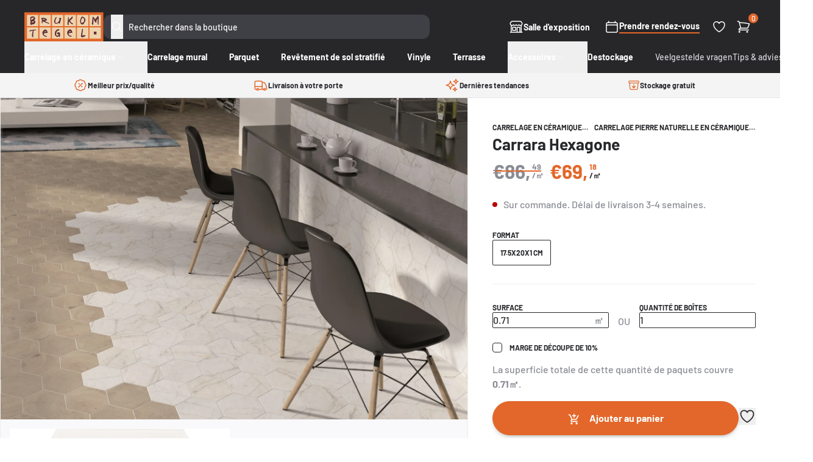

--- FILE ---
content_type: text/html; charset=utf-8
request_url: https://brukomtegel.be/fr/products/carrara-hexagoon
body_size: 42890
content:
<!doctype html>
<html class="no-js supports-no-cookies" lang="fr">
  <head>
    <meta charset="utf-8">
    <meta http-equiv="X-UA-Compatible" content="IE=edge">
    <meta name="viewport" content="width=device-width,initial-scale=1">
    <meta name="theme-color" content="">
    <link rel="canonical" href="https://brukomtegel.be/fr/products/carrara-hexagoon"><link rel="icon" type="image/png" href="//brukomtegel.be/cdn/shop/files/favicon.png?crop=center&height=32&v=1700121122&width=32"><title>Céramique Naturel Stone Carrara Hexagoon 17,5x20x1 cm - Blanc
&ndash; Brukomtegel</title><meta name="description" content="Look de pierre naturelle en céramique en hexagoon rend votre salle de bain, vos toilettes, votre hall d&#39;entrée ou votre cuisine intemporelle. Carrara est une ville de la région de la Toscane, en Italie, où cette pierre naturelle de Carrara est extraite. Le marbre de Carrara est intemporel, rayonne de luxe et peut être combiné avec de nombreux autres matériaux.">


<meta property="og:site_name" content="Brukomtegel">
<meta property="og:url" content="https://brukomtegel.be/fr/products/carrara-hexagoon">
<meta property="og:title" content="Carrara Hexagone">
<meta property="og:type" content="product">
<meta property="og:description" content="Look de pierre naturelle en céramique en hexagoon rend votre salle de bain, vos toilettes, votre hall d&#39;entrée ou votre cuisine intemporelle. Carrara est une ville de la région de la Toscane, en Italie, où cette pierre naturelle de Carrara est extraite. Le marbre de Carrara est intemporel, rayonne de luxe et peut être combiné avec de nombreux autres matériaux.">

<meta property="og:image" content="http://brukomtegel.be/cdn/shop/products/Carrara_hexagoon_tegels.jpg?v=1539434432">
      <meta property="og:image:secure_url" content="https://brukomtegel.be/cdn/shop/products/Carrara_hexagoon_tegels.jpg?v=1539434432">
      <meta property="og:image:width" content="4200">
      <meta property="og:image:height" content="4200">
      <meta property="og:image:alt" content="Keramische natuursteenlook Carrara in hexagoon met formaat 17.5x20x1 cm weergegeven in een keuken met eiland en stoelen."><meta property="og:image" content="http://brukomtegel.be/cdn/shop/products/Carrara_Hexagoon.jpg?v=1539434444">
      <meta property="og:image:secure_url" content="https://brukomtegel.be/cdn/shop/products/Carrara_Hexagoon.jpg?v=1539434444">
      <meta property="og:image:width" content="1482">
      <meta property="og:image:height" content="1287">
      <meta property="og:image:alt" content="carrara_hexagoon">

<meta name="twitter:site" content="@">
<meta name="twitter:card" content="summary_large_image">
<meta name="twitter:title" content="Carrara Hexagone">
<meta name="twitter:description" content="Look de pierre naturelle en céramique en hexagoon rend votre salle de bain, vos toilettes, votre hall d&#39;entrée ou votre cuisine intemporelle. Carrara est une ville de la région de la Toscane, en Italie, où cette pierre naturelle de Carrara est extraite. Le marbre de Carrara est intemporel, rayonne de luxe et peut être combiné avec de nombreux autres matériaux.">
<style>
  @font-face {
  font-family: Barlow;
  font-weight: 700;
  font-style: normal;
  src: url("//brukomtegel.be/cdn/fonts/barlow/barlow_n7.691d1d11f150e857dcbc1c10ef03d825bc378d81.woff2") format("woff2"),
       url("//brukomtegel.be/cdn/fonts/barlow/barlow_n7.4fdbb1cb7da0e2c2f88492243ffa2b4f91924840.woff") format("woff");
}

  @font-face {
  font-family: Barlow;
  font-weight: 500;
  font-style: normal;
  src: url("//brukomtegel.be/cdn/fonts/barlow/barlow_n5.a193a1990790eba0cc5cca569d23799830e90f07.woff2") format("woff2"),
       url("//brukomtegel.be/cdn/fonts/barlow/barlow_n5.ae31c82169b1dc0715609b8cc6a610b917808358.woff") format("woff");
}

@font-face {
  font-family: Barlow;
  font-weight: 700;
  font-style: normal;
  src: url("//brukomtegel.be/cdn/fonts/barlow/barlow_n7.691d1d11f150e857dcbc1c10ef03d825bc378d81.woff2") format("woff2"),
       url("//brukomtegel.be/cdn/fonts/barlow/barlow_n7.4fdbb1cb7da0e2c2f88492243ffa2b4f91924840.woff") format("woff");
}

  @font-face {
  font-family: Barlow;
  font-weight: 700;
  font-style: italic;
  src: url("//brukomtegel.be/cdn/fonts/barlow/barlow_i7.50e19d6cc2ba5146fa437a5a7443c76d5d730103.woff2") format("woff2"),
       url("//brukomtegel.be/cdn/fonts/barlow/barlow_i7.47e9f98f1b094d912e6fd631cc3fe93d9f40964f.woff") format("woff");
}


  :root {
    --font-heading: Barlow, sans-serif;
    --font-body: Barlow, sans-serif;
    --font-body-weight: 500;
    --font-body-style: normal;
    --font-body-bold-weight: 700;
  }
</style>
<script>
      document.documentElement.className = document.documentElement.className.replace('no-js', '');

      window.routes = {
        cart_add_url: '/fr/cart/add',
        cart_change_url: '/fr/cart/change',
        cart_update_url: '/fr/cart/update',
        cart_url: '/fr/cart',
        predictive_search_url: '/fr/search/suggest',
      };

      window.theme = {
        strings: {
          addToCart: "Ajouter au panier",
          soldOut: "Épuisé",
          unavailable: "Non disponible",
          vat: "TVA incl.",
          quantity: "Quantité",
          error: "Une erreur est survenue. Veuillez réessayer ou nous contacter."
        },
        moneyFormat: "€{{amount}}"
      };
    </script>


  <link href="//brukomtegel.be/cdn/shop/t/36/assets/theme.1ve7eva3.min.css" rel="stylesheet" type="text/css" media="all" />




  <script src="//brukomtegel.be/cdn/shop/t/36/assets/theme.B4MuHOhN.min.js" type="module" crossorigin="anonymous"></script>
  <link rel="modulepreload" href="//brukomtegel.be/cdn/shop/t/36/assets/modulepreload-polyfill.B5Qt9EMX.min.js" crossorigin="anonymous">




  <script src="//brukomtegel.be/cdn/shop/t/36/assets/product.4Hb0ZUzx.min.js" type="module" crossorigin="anonymous"></script>
  <link rel="modulepreload" href="//brukomtegel.be/cdn/shop/t/36/assets/a11y-dialog.esm.CqWLp47Y.min.js" crossorigin="anonymous">

<meta name="google-site-verification" content="1UdZNEV24zGEsAvjQ-y3v3MCG70aiv7VDA9xCYyinjE">
    <meta name="facebook-domain-verification" content="sqamekrb9qcn5y1hvl75kctvp3j5qb">

    <script>window.performance && window.performance.mark && window.performance.mark('shopify.content_for_header.start');</script><meta name="google-site-verification" content="fX8NhUFf0v2sNr5K7QnjWFgkx9WbVYuzXHuPbxdC8NY">
<meta id="shopify-digital-wallet" name="shopify-digital-wallet" content="/17744009/digital_wallets/dialog">
<meta name="shopify-checkout-api-token" content="3263b565aa9823ea4d3cb3542f8cf3db">
<link rel="alternate" hreflang="x-default" href="https://brukomtegel.be/products/carrara-hexagoon">
<link rel="alternate" hreflang="nl" href="https://brukomtegel.be/products/carrara-hexagoon">
<link rel="alternate" hreflang="fr" href="https://brukomtegel.be/fr/products/carrara-hexagoon">
<link rel="alternate" type="application/json+oembed" href="https://brukomtegel.be/fr/products/carrara-hexagoon.oembed">
<script async="async" src="/checkouts/internal/preloads.js?locale=fr-BE"></script>
<script id="apple-pay-shop-capabilities" type="application/json">{"shopId":17744009,"countryCode":"BE","currencyCode":"EUR","merchantCapabilities":["supports3DS"],"merchantId":"gid:\/\/shopify\/Shop\/17744009","merchantName":"Brukomtegel","requiredBillingContactFields":["postalAddress","email","phone"],"requiredShippingContactFields":["postalAddress","email","phone"],"shippingType":"shipping","supportedNetworks":["visa","maestro","masterCard","amex"],"total":{"type":"pending","label":"Brukomtegel","amount":"1.00"},"shopifyPaymentsEnabled":true,"supportsSubscriptions":true}</script>
<script id="shopify-features" type="application/json">{"accessToken":"3263b565aa9823ea4d3cb3542f8cf3db","betas":["rich-media-storefront-analytics"],"domain":"brukomtegel.be","predictiveSearch":true,"shopId":17744009,"locale":"fr"}</script>
<script>var Shopify = Shopify || {};
Shopify.shop = "brukomtegel.myshopify.com";
Shopify.locale = "fr";
Shopify.currency = {"active":"EUR","rate":"1.0"};
Shopify.country = "BE";
Shopify.theme = {"name":"brukomtegel\/master","id":120872435806,"schema_name":"Brukomtegel","schema_version":"2.4.0","theme_store_id":null,"role":"main"};
Shopify.theme.handle = "null";
Shopify.theme.style = {"id":null,"handle":null};
Shopify.cdnHost = "brukomtegel.be/cdn";
Shopify.routes = Shopify.routes || {};
Shopify.routes.root = "/fr/";</script>
<script type="module">!function(o){(o.Shopify=o.Shopify||{}).modules=!0}(window);</script>
<script>!function(o){function n(){var o=[];function n(){o.push(Array.prototype.slice.apply(arguments))}return n.q=o,n}var t=o.Shopify=o.Shopify||{};t.loadFeatures=n(),t.autoloadFeatures=n()}(window);</script>
<script id="shop-js-analytics" type="application/json">{"pageType":"product"}</script>
<script defer="defer" async type="module" src="//brukomtegel.be/cdn/shopifycloud/shop-js/modules/v2/client.init-shop-cart-sync_BcDpqI9l.fr.esm.js"></script>
<script defer="defer" async type="module" src="//brukomtegel.be/cdn/shopifycloud/shop-js/modules/v2/chunk.common_a1Rf5Dlz.esm.js"></script>
<script defer="defer" async type="module" src="//brukomtegel.be/cdn/shopifycloud/shop-js/modules/v2/chunk.modal_Djra7sW9.esm.js"></script>
<script type="module">
  await import("//brukomtegel.be/cdn/shopifycloud/shop-js/modules/v2/client.init-shop-cart-sync_BcDpqI9l.fr.esm.js");
await import("//brukomtegel.be/cdn/shopifycloud/shop-js/modules/v2/chunk.common_a1Rf5Dlz.esm.js");
await import("//brukomtegel.be/cdn/shopifycloud/shop-js/modules/v2/chunk.modal_Djra7sW9.esm.js");

  window.Shopify.SignInWithShop?.initShopCartSync?.({"fedCMEnabled":true,"windoidEnabled":true});

</script>
<script>(function() {
  var isLoaded = false;
  function asyncLoad() {
    if (isLoaded) return;
    isLoaded = true;
    var urls = ["https:\/\/assets.autochat.io\/sdk\/js\/v0.1\/shopifywidget.js?shop=brukomtegel.myshopify.com"];
    for (var i = 0; i < urls.length; i++) {
      var s = document.createElement('script');
      s.type = 'text/javascript';
      s.async = true;
      s.src = urls[i];
      var x = document.getElementsByTagName('script')[0];
      x.parentNode.insertBefore(s, x);
    }
  };
  if(window.attachEvent) {
    window.attachEvent('onload', asyncLoad);
  } else {
    window.addEventListener('load', asyncLoad, false);
  }
})();</script>
<script id="__st">var __st={"a":17744009,"offset":3600,"reqid":"34ecaff7-3cfb-460b-8c06-be8236d5d1e2-1769091538","pageurl":"brukomtegel.be\/fr\/products\/carrara-hexagoon","u":"86cb773b3824","p":"product","rtyp":"product","rid":1380780048448};</script>
<script>window.ShopifyPaypalV4VisibilityTracking = true;</script>
<script id="captcha-bootstrap">!function(){'use strict';const t='contact',e='account',n='new_comment',o=[[t,t],['blogs',n],['comments',n],[t,'customer']],c=[[e,'customer_login'],[e,'guest_login'],[e,'recover_customer_password'],[e,'create_customer']],r=t=>t.map((([t,e])=>`form[action*='/${t}']:not([data-nocaptcha='true']) input[name='form_type'][value='${e}']`)).join(','),a=t=>()=>t?[...document.querySelectorAll(t)].map((t=>t.form)):[];function s(){const t=[...o],e=r(t);return a(e)}const i='password',u='form_key',d=['recaptcha-v3-token','g-recaptcha-response','h-captcha-response',i],f=()=>{try{return window.sessionStorage}catch{return}},m='__shopify_v',_=t=>t.elements[u];function p(t,e,n=!1){try{const o=window.sessionStorage,c=JSON.parse(o.getItem(e)),{data:r}=function(t){const{data:e,action:n}=t;return t[m]||n?{data:e,action:n}:{data:t,action:n}}(c);for(const[e,n]of Object.entries(r))t.elements[e]&&(t.elements[e].value=n);n&&o.removeItem(e)}catch(o){console.error('form repopulation failed',{error:o})}}const l='form_type',E='cptcha';function T(t){t.dataset[E]=!0}const w=window,h=w.document,L='Shopify',v='ce_forms',y='captcha';let A=!1;((t,e)=>{const n=(g='f06e6c50-85a8-45c8-87d0-21a2b65856fe',I='https://cdn.shopify.com/shopifycloud/storefront-forms-hcaptcha/ce_storefront_forms_captcha_hcaptcha.v1.5.2.iife.js',D={infoText:'Protégé par hCaptcha',privacyText:'Confidentialité',termsText:'Conditions'},(t,e,n)=>{const o=w[L][v],c=o.bindForm;if(c)return c(t,g,e,D).then(n);var r;o.q.push([[t,g,e,D],n]),r=I,A||(h.body.append(Object.assign(h.createElement('script'),{id:'captcha-provider',async:!0,src:r})),A=!0)});var g,I,D;w[L]=w[L]||{},w[L][v]=w[L][v]||{},w[L][v].q=[],w[L][y]=w[L][y]||{},w[L][y].protect=function(t,e){n(t,void 0,e),T(t)},Object.freeze(w[L][y]),function(t,e,n,w,h,L){const[v,y,A,g]=function(t,e,n){const i=e?o:[],u=t?c:[],d=[...i,...u],f=r(d),m=r(i),_=r(d.filter((([t,e])=>n.includes(e))));return[a(f),a(m),a(_),s()]}(w,h,L),I=t=>{const e=t.target;return e instanceof HTMLFormElement?e:e&&e.form},D=t=>v().includes(t);t.addEventListener('submit',(t=>{const e=I(t);if(!e)return;const n=D(e)&&!e.dataset.hcaptchaBound&&!e.dataset.recaptchaBound,o=_(e),c=g().includes(e)&&(!o||!o.value);(n||c)&&t.preventDefault(),c&&!n&&(function(t){try{if(!f())return;!function(t){const e=f();if(!e)return;const n=_(t);if(!n)return;const o=n.value;o&&e.removeItem(o)}(t);const e=Array.from(Array(32),(()=>Math.random().toString(36)[2])).join('');!function(t,e){_(t)||t.append(Object.assign(document.createElement('input'),{type:'hidden',name:u})),t.elements[u].value=e}(t,e),function(t,e){const n=f();if(!n)return;const o=[...t.querySelectorAll(`input[type='${i}']`)].map((({name:t})=>t)),c=[...d,...o],r={};for(const[a,s]of new FormData(t).entries())c.includes(a)||(r[a]=s);n.setItem(e,JSON.stringify({[m]:1,action:t.action,data:r}))}(t,e)}catch(e){console.error('failed to persist form',e)}}(e),e.submit())}));const S=(t,e)=>{t&&!t.dataset[E]&&(n(t,e.some((e=>e===t))),T(t))};for(const o of['focusin','change'])t.addEventListener(o,(t=>{const e=I(t);D(e)&&S(e,y())}));const B=e.get('form_key'),M=e.get(l),P=B&&M;t.addEventListener('DOMContentLoaded',(()=>{const t=y();if(P)for(const e of t)e.elements[l].value===M&&p(e,B);[...new Set([...A(),...v().filter((t=>'true'===t.dataset.shopifyCaptcha))])].forEach((e=>S(e,t)))}))}(h,new URLSearchParams(w.location.search),n,t,e,['guest_login'])})(!0,!0)}();</script>
<script integrity="sha256-4kQ18oKyAcykRKYeNunJcIwy7WH5gtpwJnB7kiuLZ1E=" data-source-attribution="shopify.loadfeatures" defer="defer" src="//brukomtegel.be/cdn/shopifycloud/storefront/assets/storefront/load_feature-a0a9edcb.js" crossorigin="anonymous"></script>
<script data-source-attribution="shopify.dynamic_checkout.dynamic.init">var Shopify=Shopify||{};Shopify.PaymentButton=Shopify.PaymentButton||{isStorefrontPortableWallets:!0,init:function(){window.Shopify.PaymentButton.init=function(){};var t=document.createElement("script");t.src="https://brukomtegel.be/cdn/shopifycloud/portable-wallets/latest/portable-wallets.fr.js",t.type="module",document.head.appendChild(t)}};
</script>
<script data-source-attribution="shopify.dynamic_checkout.buyer_consent">
  function portableWalletsHideBuyerConsent(e){var t=document.getElementById("shopify-buyer-consent"),n=document.getElementById("shopify-subscription-policy-button");t&&n&&(t.classList.add("hidden"),t.setAttribute("aria-hidden","true"),n.removeEventListener("click",e))}function portableWalletsShowBuyerConsent(e){var t=document.getElementById("shopify-buyer-consent"),n=document.getElementById("shopify-subscription-policy-button");t&&n&&(t.classList.remove("hidden"),t.removeAttribute("aria-hidden"),n.addEventListener("click",e))}window.Shopify?.PaymentButton&&(window.Shopify.PaymentButton.hideBuyerConsent=portableWalletsHideBuyerConsent,window.Shopify.PaymentButton.showBuyerConsent=portableWalletsShowBuyerConsent);
</script>
<script data-source-attribution="shopify.dynamic_checkout.cart.bootstrap">document.addEventListener("DOMContentLoaded",(function(){function t(){return document.querySelector("shopify-accelerated-checkout-cart, shopify-accelerated-checkout")}if(t())Shopify.PaymentButton.init();else{new MutationObserver((function(e,n){t()&&(Shopify.PaymentButton.init(),n.disconnect())})).observe(document.body,{childList:!0,subtree:!0})}}));
</script>
<script id='scb4127' type='text/javascript' async='' src='https://brukomtegel.be/cdn/shopifycloud/privacy-banner/storefront-banner.js'></script><link id="shopify-accelerated-checkout-styles" rel="stylesheet" media="screen" href="https://brukomtegel.be/cdn/shopifycloud/portable-wallets/latest/accelerated-checkout-backwards-compat.css" crossorigin="anonymous">
<style id="shopify-accelerated-checkout-cart">
        #shopify-buyer-consent {
  margin-top: 1em;
  display: inline-block;
  width: 100%;
}

#shopify-buyer-consent.hidden {
  display: none;
}

#shopify-subscription-policy-button {
  background: none;
  border: none;
  padding: 0;
  text-decoration: underline;
  font-size: inherit;
  cursor: pointer;
}

#shopify-subscription-policy-button::before {
  box-shadow: none;
}

      </style>

<script>window.performance && window.performance.mark && window.performance.mark('shopify.content_for_header.end');</script>

    <script type="text/javascript" src="https://cdn.roomvo.com/static/scripts/b2b/brukomtegelbe.js" async></script>

    <script
      defer
      data-domain="brukomtegel.be"
      src="https://plausible.io/js/script.pageview-props.revenue.tagged-events.js"
    ></script>
    <script>
      window.plausible =
        window.plausible ||
        function () {
          (window.plausible.q = window.plausible.q || []).push(arguments);
        };
    </script>

    
  <!-- BEGIN app block: shopify://apps/klaviyo-email-marketing-sms/blocks/klaviyo-onsite-embed/2632fe16-c075-4321-a88b-50b567f42507 -->















  <script>
    window.klaviyoReviewsProductDesignMode = false
  </script>







<!-- END app block --><!-- BEGIN app block: shopify://apps/crisp-live-chat-chatbot/blocks/app-embed/5c3cfd5f-01d4-496a-891b-f98ecf27ff08 --><script>
  if ("819e7da5-cfff-456c-a99f-0e2313a5c6bc") {
    let _locale = "";

    window.CRISP_READY_TRIGGER = function () {
      window.CRISP_SESSION_ID = $crisp.get("session:identifier");
      postCart();
      postCustomerID();

      // Set session segment (only after first message is sent)
      $crisp.push(["on", "message:sent", () => {
        $crisp.push(["set", "session:segments", [["shopify"]]]);
        $crisp.push(["off", "message:sent"]);
      }])
    };

    if (window?.Weglot?.getCurrentLang && typeof(typeof(Weglot?.getCurrentLang) === "function")) {
      _locale = Weglot?.getCurrentLang();
    } else if (Shopify?.locale) {
      _locale = Shopify.locale;
    }

    if (_locale) {
      CRISP_RUNTIME_CONFIG = {
        locale : _locale
      };
    }

    window.$crisp=[];
    window.CRISP_WEBSITE_ID="819e7da5-cfff-456c-a99f-0e2313a5c6bc";
    (function(){d=document;s=d.createElement("script");
      s.src="https://client.crisp.chat/l.js";
      s.async=1;
      d.getElementsByTagName("head")[0].appendChild(s);
    })();
  }
</script>

<!-- END app block --><script src="https://cdn.shopify.com/extensions/019b03f2-1cc6-73dd-a349-2821a944dacf/crisp-chatbox-14/assets/crisp.js" type="text/javascript" defer="defer"></script>
<link href="https://monorail-edge.shopifysvc.com" rel="dns-prefetch">
<script>(function(){if ("sendBeacon" in navigator && "performance" in window) {try {var session_token_from_headers = performance.getEntriesByType('navigation')[0].serverTiming.find(x => x.name == '_s').description;} catch {var session_token_from_headers = undefined;}var session_cookie_matches = document.cookie.match(/_shopify_s=([^;]*)/);var session_token_from_cookie = session_cookie_matches && session_cookie_matches.length === 2 ? session_cookie_matches[1] : "";var session_token = session_token_from_headers || session_token_from_cookie || "";function handle_abandonment_event(e) {var entries = performance.getEntries().filter(function(entry) {return /monorail-edge.shopifysvc.com/.test(entry.name);});if (!window.abandonment_tracked && entries.length === 0) {window.abandonment_tracked = true;var currentMs = Date.now();var navigation_start = performance.timing.navigationStart;var payload = {shop_id: 17744009,url: window.location.href,navigation_start,duration: currentMs - navigation_start,session_token,page_type: "product"};window.navigator.sendBeacon("https://monorail-edge.shopifysvc.com/v1/produce", JSON.stringify({schema_id: "online_store_buyer_site_abandonment/1.1",payload: payload,metadata: {event_created_at_ms: currentMs,event_sent_at_ms: currentMs}}));}}window.addEventListener('pagehide', handle_abandonment_event);}}());</script>
<script id="web-pixels-manager-setup">(function e(e,d,r,n,o){if(void 0===o&&(o={}),!Boolean(null===(a=null===(i=window.Shopify)||void 0===i?void 0:i.analytics)||void 0===a?void 0:a.replayQueue)){var i,a;window.Shopify=window.Shopify||{};var t=window.Shopify;t.analytics=t.analytics||{};var s=t.analytics;s.replayQueue=[],s.publish=function(e,d,r){return s.replayQueue.push([e,d,r]),!0};try{self.performance.mark("wpm:start")}catch(e){}var l=function(){var e={modern:/Edge?\/(1{2}[4-9]|1[2-9]\d|[2-9]\d{2}|\d{4,})\.\d+(\.\d+|)|Firefox\/(1{2}[4-9]|1[2-9]\d|[2-9]\d{2}|\d{4,})\.\d+(\.\d+|)|Chrom(ium|e)\/(9{2}|\d{3,})\.\d+(\.\d+|)|(Maci|X1{2}).+ Version\/(15\.\d+|(1[6-9]|[2-9]\d|\d{3,})\.\d+)([,.]\d+|)( \(\w+\)|)( Mobile\/\w+|) Safari\/|Chrome.+OPR\/(9{2}|\d{3,})\.\d+\.\d+|(CPU[ +]OS|iPhone[ +]OS|CPU[ +]iPhone|CPU IPhone OS|CPU iPad OS)[ +]+(15[._]\d+|(1[6-9]|[2-9]\d|\d{3,})[._]\d+)([._]\d+|)|Android:?[ /-](13[3-9]|1[4-9]\d|[2-9]\d{2}|\d{4,})(\.\d+|)(\.\d+|)|Android.+Firefox\/(13[5-9]|1[4-9]\d|[2-9]\d{2}|\d{4,})\.\d+(\.\d+|)|Android.+Chrom(ium|e)\/(13[3-9]|1[4-9]\d|[2-9]\d{2}|\d{4,})\.\d+(\.\d+|)|SamsungBrowser\/([2-9]\d|\d{3,})\.\d+/,legacy:/Edge?\/(1[6-9]|[2-9]\d|\d{3,})\.\d+(\.\d+|)|Firefox\/(5[4-9]|[6-9]\d|\d{3,})\.\d+(\.\d+|)|Chrom(ium|e)\/(5[1-9]|[6-9]\d|\d{3,})\.\d+(\.\d+|)([\d.]+$|.*Safari\/(?![\d.]+ Edge\/[\d.]+$))|(Maci|X1{2}).+ Version\/(10\.\d+|(1[1-9]|[2-9]\d|\d{3,})\.\d+)([,.]\d+|)( \(\w+\)|)( Mobile\/\w+|) Safari\/|Chrome.+OPR\/(3[89]|[4-9]\d|\d{3,})\.\d+\.\d+|(CPU[ +]OS|iPhone[ +]OS|CPU[ +]iPhone|CPU IPhone OS|CPU iPad OS)[ +]+(10[._]\d+|(1[1-9]|[2-9]\d|\d{3,})[._]\d+)([._]\d+|)|Android:?[ /-](13[3-9]|1[4-9]\d|[2-9]\d{2}|\d{4,})(\.\d+|)(\.\d+|)|Mobile Safari.+OPR\/([89]\d|\d{3,})\.\d+\.\d+|Android.+Firefox\/(13[5-9]|1[4-9]\d|[2-9]\d{2}|\d{4,})\.\d+(\.\d+|)|Android.+Chrom(ium|e)\/(13[3-9]|1[4-9]\d|[2-9]\d{2}|\d{4,})\.\d+(\.\d+|)|Android.+(UC? ?Browser|UCWEB|U3)[ /]?(15\.([5-9]|\d{2,})|(1[6-9]|[2-9]\d|\d{3,})\.\d+)\.\d+|SamsungBrowser\/(5\.\d+|([6-9]|\d{2,})\.\d+)|Android.+MQ{2}Browser\/(14(\.(9|\d{2,})|)|(1[5-9]|[2-9]\d|\d{3,})(\.\d+|))(\.\d+|)|K[Aa][Ii]OS\/(3\.\d+|([4-9]|\d{2,})\.\d+)(\.\d+|)/},d=e.modern,r=e.legacy,n=navigator.userAgent;return n.match(d)?"modern":n.match(r)?"legacy":"unknown"}(),u="modern"===l?"modern":"legacy",c=(null!=n?n:{modern:"",legacy:""})[u],f=function(e){return[e.baseUrl,"/wpm","/b",e.hashVersion,"modern"===e.buildTarget?"m":"l",".js"].join("")}({baseUrl:d,hashVersion:r,buildTarget:u}),m=function(e){var d=e.version,r=e.bundleTarget,n=e.surface,o=e.pageUrl,i=e.monorailEndpoint;return{emit:function(e){var a=e.status,t=e.errorMsg,s=(new Date).getTime(),l=JSON.stringify({metadata:{event_sent_at_ms:s},events:[{schema_id:"web_pixels_manager_load/3.1",payload:{version:d,bundle_target:r,page_url:o,status:a,surface:n,error_msg:t},metadata:{event_created_at_ms:s}}]});if(!i)return console&&console.warn&&console.warn("[Web Pixels Manager] No Monorail endpoint provided, skipping logging."),!1;try{return self.navigator.sendBeacon.bind(self.navigator)(i,l)}catch(e){}var u=new XMLHttpRequest;try{return u.open("POST",i,!0),u.setRequestHeader("Content-Type","text/plain"),u.send(l),!0}catch(e){return console&&console.warn&&console.warn("[Web Pixels Manager] Got an unhandled error while logging to Monorail."),!1}}}}({version:r,bundleTarget:l,surface:e.surface,pageUrl:self.location.href,monorailEndpoint:e.monorailEndpoint});try{o.browserTarget=l,function(e){var d=e.src,r=e.async,n=void 0===r||r,o=e.onload,i=e.onerror,a=e.sri,t=e.scriptDataAttributes,s=void 0===t?{}:t,l=document.createElement("script"),u=document.querySelector("head"),c=document.querySelector("body");if(l.async=n,l.src=d,a&&(l.integrity=a,l.crossOrigin="anonymous"),s)for(var f in s)if(Object.prototype.hasOwnProperty.call(s,f))try{l.dataset[f]=s[f]}catch(e){}if(o&&l.addEventListener("load",o),i&&l.addEventListener("error",i),u)u.appendChild(l);else{if(!c)throw new Error("Did not find a head or body element to append the script");c.appendChild(l)}}({src:f,async:!0,onload:function(){if(!function(){var e,d;return Boolean(null===(d=null===(e=window.Shopify)||void 0===e?void 0:e.analytics)||void 0===d?void 0:d.initialized)}()){var d=window.webPixelsManager.init(e)||void 0;if(d){var r=window.Shopify.analytics;r.replayQueue.forEach((function(e){var r=e[0],n=e[1],o=e[2];d.publishCustomEvent(r,n,o)})),r.replayQueue=[],r.publish=d.publishCustomEvent,r.visitor=d.visitor,r.initialized=!0}}},onerror:function(){return m.emit({status:"failed",errorMsg:"".concat(f," has failed to load")})},sri:function(e){var d=/^sha384-[A-Za-z0-9+/=]+$/;return"string"==typeof e&&d.test(e)}(c)?c:"",scriptDataAttributes:o}),m.emit({status:"loading"})}catch(e){m.emit({status:"failed",errorMsg:(null==e?void 0:e.message)||"Unknown error"})}}})({shopId: 17744009,storefrontBaseUrl: "https://brukomtegel.be",extensionsBaseUrl: "https://extensions.shopifycdn.com/cdn/shopifycloud/web-pixels-manager",monorailEndpoint: "https://monorail-edge.shopifysvc.com/unstable/produce_batch",surface: "storefront-renderer",enabledBetaFlags: ["2dca8a86"],webPixelsConfigList: [{"id":"611385677","configuration":"{\"config\":\"{\\\"pixel_id\\\":\\\"G-B7ZEP4W0XR\\\",\\\"target_country\\\":\\\"BE\\\",\\\"gtag_events\\\":[{\\\"type\\\":\\\"begin_checkout\\\",\\\"action_label\\\":\\\"G-B7ZEP4W0XR\\\"},{\\\"type\\\":\\\"search\\\",\\\"action_label\\\":\\\"G-B7ZEP4W0XR\\\"},{\\\"type\\\":\\\"view_item\\\",\\\"action_label\\\":[\\\"G-B7ZEP4W0XR\\\",\\\"MC-S91GL31PP5\\\"]},{\\\"type\\\":\\\"purchase\\\",\\\"action_label\\\":[\\\"G-B7ZEP4W0XR\\\",\\\"MC-S91GL31PP5\\\"]},{\\\"type\\\":\\\"page_view\\\",\\\"action_label\\\":[\\\"G-B7ZEP4W0XR\\\",\\\"MC-S91GL31PP5\\\"]},{\\\"type\\\":\\\"add_payment_info\\\",\\\"action_label\\\":\\\"G-B7ZEP4W0XR\\\"},{\\\"type\\\":\\\"add_to_cart\\\",\\\"action_label\\\":\\\"G-B7ZEP4W0XR\\\"}],\\\"enable_monitoring_mode\\\":false}\"}","eventPayloadVersion":"v1","runtimeContext":"OPEN","scriptVersion":"b2a88bafab3e21179ed38636efcd8a93","type":"APP","apiClientId":1780363,"privacyPurposes":[],"dataSharingAdjustments":{"protectedCustomerApprovalScopes":["read_customer_address","read_customer_email","read_customer_name","read_customer_personal_data","read_customer_phone"]}},{"id":"276922701","configuration":"{\"pixel_id\":\"196412547383828\",\"pixel_type\":\"facebook_pixel\",\"metaapp_system_user_token\":\"-\"}","eventPayloadVersion":"v1","runtimeContext":"OPEN","scriptVersion":"ca16bc87fe92b6042fbaa3acc2fbdaa6","type":"APP","apiClientId":2329312,"privacyPurposes":["ANALYTICS","MARKETING","SALE_OF_DATA"],"dataSharingAdjustments":{"protectedCustomerApprovalScopes":["read_customer_address","read_customer_email","read_customer_name","read_customer_personal_data","read_customer_phone"]}},{"id":"142246221","configuration":"{\"tagID\":\"2612788912269\"}","eventPayloadVersion":"v1","runtimeContext":"STRICT","scriptVersion":"18031546ee651571ed29edbe71a3550b","type":"APP","apiClientId":3009811,"privacyPurposes":["ANALYTICS","MARKETING","SALE_OF_DATA"],"dataSharingAdjustments":{"protectedCustomerApprovalScopes":["read_customer_address","read_customer_email","read_customer_name","read_customer_personal_data","read_customer_phone"]}},{"id":"127697229","eventPayloadVersion":"1","runtimeContext":"LAX","scriptVersion":"2","type":"CUSTOM","privacyPurposes":["ANALYTICS","SALE_OF_DATA"],"name":"Plausible"},{"id":"shopify-app-pixel","configuration":"{}","eventPayloadVersion":"v1","runtimeContext":"STRICT","scriptVersion":"0450","apiClientId":"shopify-pixel","type":"APP","privacyPurposes":["ANALYTICS","MARKETING"]},{"id":"shopify-custom-pixel","eventPayloadVersion":"v1","runtimeContext":"LAX","scriptVersion":"0450","apiClientId":"shopify-pixel","type":"CUSTOM","privacyPurposes":["ANALYTICS","MARKETING"]}],isMerchantRequest: false,initData: {"shop":{"name":"Brukomtegel","paymentSettings":{"currencyCode":"EUR"},"myshopifyDomain":"brukomtegel.myshopify.com","countryCode":"BE","storefrontUrl":"https:\/\/brukomtegel.be\/fr"},"customer":null,"cart":null,"checkout":null,"productVariants":[{"price":{"amount":49.12,"currencyCode":"EUR"},"product":{"title":"Carrara Hexagone","vendor":"Equipe","id":"1380780048448","untranslatedTitle":"Carrara Hexagone","url":"\/fr\/products\/carrara-hexagoon","type":"Keramisch natuursteen"},"id":"12608390037568","image":{"src":"\/\/brukomtegel.be\/cdn\/shop\/products\/Carrara_hexagoon_tegels.jpg?v=1539434432"},"sku":"169-0273","title":"17.5x20x1 cm","untranslatedTitle":"17.5x20x1 cm"}],"purchasingCompany":null},},"https://brukomtegel.be/cdn","fcfee988w5aeb613cpc8e4bc33m6693e112",{"modern":"","legacy":""},{"shopId":"17744009","storefrontBaseUrl":"https:\/\/brukomtegel.be","extensionBaseUrl":"https:\/\/extensions.shopifycdn.com\/cdn\/shopifycloud\/web-pixels-manager","surface":"storefront-renderer","enabledBetaFlags":"[\"2dca8a86\"]","isMerchantRequest":"false","hashVersion":"fcfee988w5aeb613cpc8e4bc33m6693e112","publish":"custom","events":"[[\"page_viewed\",{}],[\"product_viewed\",{\"productVariant\":{\"price\":{\"amount\":49.12,\"currencyCode\":\"EUR\"},\"product\":{\"title\":\"Carrara Hexagone\",\"vendor\":\"Equipe\",\"id\":\"1380780048448\",\"untranslatedTitle\":\"Carrara Hexagone\",\"url\":\"\/fr\/products\/carrara-hexagoon\",\"type\":\"Keramisch natuursteen\"},\"id\":\"12608390037568\",\"image\":{\"src\":\"\/\/brukomtegel.be\/cdn\/shop\/products\/Carrara_hexagoon_tegels.jpg?v=1539434432\"},\"sku\":\"169-0273\",\"title\":\"17.5x20x1 cm\",\"untranslatedTitle\":\"17.5x20x1 cm\"}}]]"});</script><script>
  window.ShopifyAnalytics = window.ShopifyAnalytics || {};
  window.ShopifyAnalytics.meta = window.ShopifyAnalytics.meta || {};
  window.ShopifyAnalytics.meta.currency = 'EUR';
  var meta = {"product":{"id":1380780048448,"gid":"gid:\/\/shopify\/Product\/1380780048448","vendor":"Equipe","type":"Keramisch natuursteen","handle":"carrara-hexagoon","variants":[{"id":12608390037568,"price":4912,"name":"Carrara Hexagone - 17.5x20x1 cm","public_title":"17.5x20x1 cm","sku":"169-0273"}],"remote":false},"page":{"pageType":"product","resourceType":"product","resourceId":1380780048448,"requestId":"34ecaff7-3cfb-460b-8c06-be8236d5d1e2-1769091538"}};
  for (var attr in meta) {
    window.ShopifyAnalytics.meta[attr] = meta[attr];
  }
</script>
<script class="analytics">
  (function () {
    var customDocumentWrite = function(content) {
      var jquery = null;

      if (window.jQuery) {
        jquery = window.jQuery;
      } else if (window.Checkout && window.Checkout.$) {
        jquery = window.Checkout.$;
      }

      if (jquery) {
        jquery('body').append(content);
      }
    };

    var hasLoggedConversion = function(token) {
      if (token) {
        return document.cookie.indexOf('loggedConversion=' + token) !== -1;
      }
      return false;
    }

    var setCookieIfConversion = function(token) {
      if (token) {
        var twoMonthsFromNow = new Date(Date.now());
        twoMonthsFromNow.setMonth(twoMonthsFromNow.getMonth() + 2);

        document.cookie = 'loggedConversion=' + token + '; expires=' + twoMonthsFromNow;
      }
    }

    var trekkie = window.ShopifyAnalytics.lib = window.trekkie = window.trekkie || [];
    if (trekkie.integrations) {
      return;
    }
    trekkie.methods = [
      'identify',
      'page',
      'ready',
      'track',
      'trackForm',
      'trackLink'
    ];
    trekkie.factory = function(method) {
      return function() {
        var args = Array.prototype.slice.call(arguments);
        args.unshift(method);
        trekkie.push(args);
        return trekkie;
      };
    };
    for (var i = 0; i < trekkie.methods.length; i++) {
      var key = trekkie.methods[i];
      trekkie[key] = trekkie.factory(key);
    }
    trekkie.load = function(config) {
      trekkie.config = config || {};
      trekkie.config.initialDocumentCookie = document.cookie;
      var first = document.getElementsByTagName('script')[0];
      var script = document.createElement('script');
      script.type = 'text/javascript';
      script.onerror = function(e) {
        var scriptFallback = document.createElement('script');
        scriptFallback.type = 'text/javascript';
        scriptFallback.onerror = function(error) {
                var Monorail = {
      produce: function produce(monorailDomain, schemaId, payload) {
        var currentMs = new Date().getTime();
        var event = {
          schema_id: schemaId,
          payload: payload,
          metadata: {
            event_created_at_ms: currentMs,
            event_sent_at_ms: currentMs
          }
        };
        return Monorail.sendRequest("https://" + monorailDomain + "/v1/produce", JSON.stringify(event));
      },
      sendRequest: function sendRequest(endpointUrl, payload) {
        // Try the sendBeacon API
        if (window && window.navigator && typeof window.navigator.sendBeacon === 'function' && typeof window.Blob === 'function' && !Monorail.isIos12()) {
          var blobData = new window.Blob([payload], {
            type: 'text/plain'
          });

          if (window.navigator.sendBeacon(endpointUrl, blobData)) {
            return true;
          } // sendBeacon was not successful

        } // XHR beacon

        var xhr = new XMLHttpRequest();

        try {
          xhr.open('POST', endpointUrl);
          xhr.setRequestHeader('Content-Type', 'text/plain');
          xhr.send(payload);
        } catch (e) {
          console.log(e);
        }

        return false;
      },
      isIos12: function isIos12() {
        return window.navigator.userAgent.lastIndexOf('iPhone; CPU iPhone OS 12_') !== -1 || window.navigator.userAgent.lastIndexOf('iPad; CPU OS 12_') !== -1;
      }
    };
    Monorail.produce('monorail-edge.shopifysvc.com',
      'trekkie_storefront_load_errors/1.1',
      {shop_id: 17744009,
      theme_id: 120872435806,
      app_name: "storefront",
      context_url: window.location.href,
      source_url: "//brukomtegel.be/cdn/s/trekkie.storefront.1bbfab421998800ff09850b62e84b8915387986d.min.js"});

        };
        scriptFallback.async = true;
        scriptFallback.src = '//brukomtegel.be/cdn/s/trekkie.storefront.1bbfab421998800ff09850b62e84b8915387986d.min.js';
        first.parentNode.insertBefore(scriptFallback, first);
      };
      script.async = true;
      script.src = '//brukomtegel.be/cdn/s/trekkie.storefront.1bbfab421998800ff09850b62e84b8915387986d.min.js';
      first.parentNode.insertBefore(script, first);
    };
    trekkie.load(
      {"Trekkie":{"appName":"storefront","development":false,"defaultAttributes":{"shopId":17744009,"isMerchantRequest":null,"themeId":120872435806,"themeCityHash":"8798850073223121060","contentLanguage":"fr","currency":"EUR","eventMetadataId":"c5ec73e1-21db-457d-ac8c-d74ff53daef9"},"isServerSideCookieWritingEnabled":true,"monorailRegion":"shop_domain","enabledBetaFlags":["65f19447"]},"Session Attribution":{},"S2S":{"facebookCapiEnabled":true,"source":"trekkie-storefront-renderer","apiClientId":580111}}
    );

    var loaded = false;
    trekkie.ready(function() {
      if (loaded) return;
      loaded = true;

      window.ShopifyAnalytics.lib = window.trekkie;

      var originalDocumentWrite = document.write;
      document.write = customDocumentWrite;
      try { window.ShopifyAnalytics.merchantGoogleAnalytics.call(this); } catch(error) {};
      document.write = originalDocumentWrite;

      window.ShopifyAnalytics.lib.page(null,{"pageType":"product","resourceType":"product","resourceId":1380780048448,"requestId":"34ecaff7-3cfb-460b-8c06-be8236d5d1e2-1769091538","shopifyEmitted":true});

      var match = window.location.pathname.match(/checkouts\/(.+)\/(thank_you|post_purchase)/)
      var token = match? match[1]: undefined;
      if (!hasLoggedConversion(token)) {
        setCookieIfConversion(token);
        window.ShopifyAnalytics.lib.track("Viewed Product",{"currency":"EUR","variantId":12608390037568,"productId":1380780048448,"productGid":"gid:\/\/shopify\/Product\/1380780048448","name":"Carrara Hexagone - 17.5x20x1 cm","price":"49.12","sku":"169-0273","brand":"Equipe","variant":"17.5x20x1 cm","category":"Keramisch natuursteen","nonInteraction":true,"remote":false},undefined,undefined,{"shopifyEmitted":true});
      window.ShopifyAnalytics.lib.track("monorail:\/\/trekkie_storefront_viewed_product\/1.1",{"currency":"EUR","variantId":12608390037568,"productId":1380780048448,"productGid":"gid:\/\/shopify\/Product\/1380780048448","name":"Carrara Hexagone - 17.5x20x1 cm","price":"49.12","sku":"169-0273","brand":"Equipe","variant":"17.5x20x1 cm","category":"Keramisch natuursteen","nonInteraction":true,"remote":false,"referer":"https:\/\/brukomtegel.be\/fr\/products\/carrara-hexagoon"});
      }
    });


        var eventsListenerScript = document.createElement('script');
        eventsListenerScript.async = true;
        eventsListenerScript.src = "//brukomtegel.be/cdn/shopifycloud/storefront/assets/shop_events_listener-3da45d37.js";
        document.getElementsByTagName('head')[0].appendChild(eventsListenerScript);

})();</script>
<script
  defer
  src="https://brukomtegel.be/cdn/shopifycloud/perf-kit/shopify-perf-kit-3.0.4.min.js"
  data-application="storefront-renderer"
  data-shop-id="17744009"
  data-render-region="gcp-us-east1"
  data-page-type="product"
  data-theme-instance-id="120872435806"
  data-theme-name="Brukomtegel"
  data-theme-version="2.4.0"
  data-monorail-region="shop_domain"
  data-resource-timing-sampling-rate="10"
  data-shs="true"
  data-shs-beacon="true"
  data-shs-export-with-fetch="true"
  data-shs-logs-sample-rate="1"
  data-shs-beacon-endpoint="https://brukomtegel.be/api/collect"
></script>
</head>

  <body class="template-product">
    <a class="in-page-link sr-only skip-link" href="#MainContent">Passer au contenu</a><!-- BEGIN sections: header-group -->
<div id="shopify-section-sections--23727581167949__header" class="shopify-section shopify-section-group-header-group site-header sticky z-50"><sticky-header client:idle>
  <header
    role="banner"
    class=" bg-zinc-800 w-full leading-none py-4 lg:py-0 text-white"
  >
    <div class="site-container md:flex md:w-full md:flex-col md:gap-1 lg:pt-5">
      <div class="w-full flex items-center flex-wrap gap-y-4 md:flex-nowrap md:gap-x-8">
        <a
          href="/fr"
          aria-label="Brukomtegel"
          class="w-auto"
        ><svg width="130" height="48" viewBox="0 0 130 48" fill="none" xmlns="http://www.w3.org/2000/svg"><g clip-path="url(#a)" fill-rule="evenodd" clip-rule="evenodd"><path d="M0 48.002h129.664V.197H0v47.805z" fill="#E3672A"/><path d="M4.17 23.1h18.66V4.44H4.17V23.1zM24.652 23.07h18.66V4.407h-18.66V23.07zM45.192 23.07h18.66V4.407h-18.66V23.07zM65.731 23.07h18.662V4.407H65.731V23.07zM86.27 23.07h18.661V4.407h-18.66V23.07zM106.778 23.07h18.661V4.407h-18.661V23.07zM4.209 43.623h18.66V24.96H4.21v18.662zM24.691 43.593h18.661V24.932h-18.66v18.66zM45.23 43.593H63.89V24.932H45.229v18.66zM65.77 43.593h18.663V24.932H65.77v18.66zM86.31 43.593h18.662V24.932H86.311v18.66zM106.817 43.593h18.662V24.932h-18.662v18.66z" fill="#EDD3AE"/><path d="M12.239 16.902a.301.301 0 0 1 .123-.082c.124 0 .247.02.391.04.123.021.246.063.37.084.124.02.268.04.391.04a.99.99 0 0 0 .41-.103c0-.021 0-.04-.02-.06v-.063c.125-.103.268-.185.412-.268.145-.081.31-.144.452-.225.144-.063.288-.144.433-.227.143-.082.246-.164.35-.289.123-.06.205-.123.288-.205.082-.062.143-.144.226-.185v-.143c-.247-.104-.515-.144-.782-.185a3.445 3.445 0 0 0-.803.021 3.62 3.62 0 0 0-.802.164c-.287.06-.555.143-.802.225-.102.041-.206.083-.288.165a1.002 1.002 0 0 0-.206.206c-.062.062-.103.144-.164.246a.883.883 0 0 1-.144.227l-.185.06-.041.536c0 .02.02.02.02.02.021 0 .021 0 .042-.02l.185.124.02-.022h.042c.04-.02.061-.06.082-.081zm-.35-4.237c.02-.022.02-.041.02-.062-.02-.021-.02-.062 0-.103.206-.185.411-.35.638-.494.227-.143.473-.267.7-.391.226-.124.453-.268.657-.39.227-.144.432-.309.618-.494.02-.062.062-.123.103-.185.061-.041.103-.082.164-.123.063-.04.123-.084.206-.125a.467.467 0 0 0 .144-.143c.123-.063.205-.103.308-.165.083-.06.165-.103.247-.164.082-.06.165-.123.226-.184.062-.084.103-.166.145-.248 0-.04 0-.082-.021-.124a.301.301 0 0 0-.082-.061c-.041-.02-.061-.041-.103-.062-.041-.02-.061-.06-.103-.082a2.315 2.315 0 0 0-.598-.144c-.205-.02-.39-.04-.595-.04-.206 0-.391.02-.596.02-.185.02-.39.02-.576.02l-.226.144a3.45 3.45 0 0 0-.432.144 2.678 2.678 0 0 1-.432.103 4.593 4.593 0 0 0-.535.288c-.166.082-.33.205-.473.33-.021.06-.042.142-.062.204-.02.083-.042.164-.063.226-.02.084-.02.145-.02.228 0 .081.02.164.062.246l.124 2.058.103.163h.02l.432-.39zm-.906 8.434l-.575-.7a.504.504 0 0 0-.144-.248 2 2 0 0 1-.185-.203.827.827 0 0 1-.165-.208.45.45 0 0 1-.02-.288l-.453-.638.123-.164v-.123c.165-.206.288-.411.33-.659.061-.245.081-.494.081-.76 0-.268 0-.555-.041-.823a5.729 5.729 0 0 1 0-.823c0-.082-.02-.165-.02-.246 0-.104-.02-.185-.02-.268v-.268c0-.103 0-.185-.021-.288.02-.143.02-.266 0-.39 0-.124-.02-.267-.02-.392-.02-.144-.042-.267-.042-.411a1.378 1.378 0 0 1 0-.412c-.02-.163-.04-.329-.04-.472v-.473c0-.165-.021-.328-.021-.474 0-.165-.021-.328-.04-.472l.019-1.975c0-.02-.02-.04-.04-.082a1.682 1.682 0 0 1-.042-.042v-.576l.226-.06.206-.64.452.207c.083-.042.185-.083.288-.145.124-.061.247-.082.391-.102.226-.061.453-.103.68-.165.225-.062.472-.123.698-.185.247-.041.494-.08.72-.124.248-.042.494-.08.76-.08.063.02.125.038.207.038.082 0 .164 0 .205.042.062-.042.145-.042.206-.042.082 0 .166.021.247.042.083 0 .144.022.225.043.063 0 .145.02.228.02.308.103.596.246.843.431.248.166.453.412.617.68l.185.247c.062.081.124.164.185.248l.186.245c.061.082.122.166.185.267.02.185.061.35.082.515.04.184.04.35.04.534 0 .165-.04.35-.081.515a2.883 2.883 0 0 1-.144.451c-.041.083-.062.144-.103.228-.02.083-.063.144-.103.227-.062.06-.103.143-.144.225a1.014 1.014 0 0 1-.247.288.475.475 0 0 1-.102.166c-.042.06-.103.121-.145.163a.48.48 0 0 1-.143.143c-.042.063-.083.124-.103.186l-.473.35c.164.082.308.184.452.268.123.103.267.184.37.288.124.103.248.205.37.329.103.103.227.225.371.328 0 .062.02.103.062.165.04.042.061.102.102.164.04.041.082.103.125.144.04.063.08.124.101.187.021.123.063.245.082.348.022.103.022.206.043.309.02.123.02.226.02.329.02.104.02.227 0 .349a4.617 4.617 0 0 0-.145.577c-.06.226-.123.41-.226.596a1.442 1.442 0 0 1-.164.308 7.214 7.214 0 0 1-.206.33 1.589 1.589 0 0 1-.226.288 1.153 1.153 0 0 1-.288.247c-.041.041-.103.081-.144.123-.062.04-.123.083-.186.125-.06.039-.123.102-.164.123-.061.04-.123.082-.205.101a.467.467 0 0 1-.062.104c-.02.04-.061.04-.124.04a.157.157 0 0 0-.04.082c0 .021-.021.042-.041.042-.042.042-.083.062-.124.062-.062.02-.103.041-.124.082a.728.728 0 0 0-.226.103 1.227 1.227 0 0 1-.247.102c-.06.041-.165.063-.247.105-.081.04-.165.06-.267.08-.124 0-.247.021-.37.042-.104.022-.226.042-.35.062-.124.04-.247.04-.37.04-.124 0-.226-.02-.35-.06-.041 0-.062-.02-.062-.042-.02 0-.02-.02-.041-.041 0-.021 0-.042-.02-.06h-.062l-.823-.021h-.04v.06l.04.535-.103.39-.72.248-.309-.061zM31.29 12.747h.659c.226 0 .431-.021.658-.062a1.8 1.8 0 0 0 .639-.205l1.15-.309h.041c.022-.02.042-.02.042-.042a.842.842 0 0 0-.31-.206c-.122-.04-.266-.082-.39-.122a3.466 3.466 0 0 1-.431-.103 1.593 1.593 0 0 1-.37-.103c-.433 0-.865-.02-1.276-.041-.433-.02-.822-.04-1.233-.04-.125.04-.228.081-.31.1a.547.547 0 0 0-.206.165v.638l.7.35c.206-.02.432-.02.638-.02zm9.113 6.54c0 .021-.021.042-.021.042l-.062-.061c0-.02-.02-.02-.06-.02l-.33-.084-.72-.35c-.02-.04-.02-.06-.041-.06v-.021c-.268-.104-.536-.206-.802-.31a13.187 13.187 0 0 1-.802-.328 35.858 35.858 0 0 0-.823-.308c-.268-.103-.556-.186-.823-.268a1.963 1.963 0 0 0-.288-.145 2.003 2.003 0 0 0-.288-.143 3.823 3.823 0 0 1-.289-.124c-.102-.04-.185-.102-.267-.163-.102-.043-.205-.063-.308-.104-.084-.04-.186-.082-.288-.143a1.993 1.993 0 0 0-.31-.144 1.43 1.43 0 0 0-.328-.144c-.163-.063-.328-.124-.494-.187-.165-.06-.328-.122-.493-.184-.165-.062-.33-.103-.494-.164-.165-.042-.329-.062-.514-.124a8.509 8.509 0 0 1-.246-.062c-.104-.02-.186-.041-.289-.062-.081-.02-.185-.061-.267-.082-.083-.041-.166-.082-.247-.164-.062.02-.144 0-.206-.021-.062-.02-.123-.04-.185-.04-.062-.022-.123-.022-.165-.022-.061 0-.122.042-.163.083a6.66 6.66 0 0 0-.02 1.11c.02.37.06.7.122 1.03l-.102.677c0 .042-.02.042-.02.063-.021 0-.043 0-.063-.02l-.082-.186h-.083s-.02.02-.04.02l-.042.042-.288.473-.288-.206-.267-.906-.083-1.686c-.02-.02-.041-.02-.062-.041 0-.02-.02-.04-.02-.04.02 0 .04 0 .04-.022.021-.02.042-.02.042-.041l.207-2.942c.02-.02.02-.04.04-.062.02-.02.02-.02.042-.02l.06-.782c-.041-.04-.082-.04-.122-.04-.063 0-.104 0-.124.04-.02.042-.041.063-.062.104 0 .02-.02.04-.041.062l-.184.062-.248-.146-.143-.204-.145-1.523v-.104c-.02-.04-.02-.06-.041-.06l.021-.474a.566.566 0 0 1 .369-.123c.145 0 .289.02.433.041.145.022.267.022.412.022a.541.541 0 0 0 .35-.104c.35-.02.678-.063 1.027-.063.35 0 .7 0 1.028.042a16.337 16.337 0 0 1 2.016.35c.022-.02.042-.02.063-.02.021-.021.041-.021.06-.021.085.041.146.083.228.123.06.02.144.04.204.061.084.022.165.043.248.063a.97.97 0 0 1 .227.082c.123.062.226.123.349.166.144.04.268.1.37.163.144.104.288.185.411.288.145.083.269.165.372.267.122.084.225.206.327.308.104.124.186.268.267.433l.33 1.07c-.04.06-.04.123-.04.164 0 .042-.022.104-.022.164a.716.716 0 0 1-.164.309c-.062.104-.164.165-.247.248-.103.06-.226.123-.329.163-.122.042-.225.103-.349.144-.062.042-.145.063-.206.102a.98.98 0 0 1-.206.105c-.082.04-.144.06-.226.081a.394.394 0 0 1-.227.021l-.576.227-.72.226c.287.184.576.37.886.555.287.185.595.35.925.515.308.164.637.308.967.452.329.143.658.267 1.008.371.144.104.288.183.452.247.144.06.309.122.452.184.144.062.31.123.453.185.165.062.33.124.474.186.143.102.307.225.472.329.186.103.35.227.495.328.163.124.287.268.41.411.124.166.206.351.268.558-.02 0-.062 0-.103-.022-.04 0-.082-.02-.125-.02h-.102c-.04 0-.061.02-.102.042 0 .02 0 .039-.021.039 0 .021-.02.021-.02.021l.041.227v.02zM51.07 18.926l-.638-.412a1.084 1.084 0 0 1-.37-.205c-.123-.102-.226-.205-.33-.309-.101-.124-.184-.225-.266-.349-.082-.123-.143-.247-.226-.35a4.992 4.992 0 0 1-.267-.946 3.775 3.775 0 0 1-.124-.967c-.02-.329 0-.658.062-.987.04-.329.164-.637.246-.966.123-.453.227-.886.39-1.296.166-.391.289-.802.474-1.175l1.38-2.548.226.041.204-.165.247.04.658-.061.452.432c0 .02.02.041.02.063v.018l-.514.721c-.04.145-.102.268-.164.37-.08.124-.143.227-.225.35-.062.123-.145.247-.207.37a7.116 7.116 0 0 0-.184.391c-.103.165-.205.33-.268.494a5.15 5.15 0 0 0-.226.494c-.061.185-.124.348-.184.534-.063.185-.103.37-.166.536l-.412 2.426c0 .021.022.063.043.083.02.02.04.04.04.06a.78.78 0 0 0-.104.434c0 .144.02.287.064.431l.123.432c.062.165.102.308.144.453.04.02.082.041.102.082a.28.28 0 0 0 .124.143c.309.104.617.166.926.166.33 0 .636-.021.945-.082.33-.084.618-.165.905-.309.267-.122.536-.247.783-.39l1.07-1.194c-.02-.021-.02-.041-.02-.062 0 0 .02 0 .06.02l1.008-1.336c0-.04.02-.061.02-.103 0-.041.023-.041.062-.041.082-.227.145-.432.228-.659.06-.206.143-.41.204-.637.062-.206.103-.432.144-.659a2.21 2.21 0 0 0-.02-.637c0-.042.02-.082.04-.082.021-.02.043-.042.043-.062-.022-.061-.042-.103-.084-.124-.02-.021-.061-.041-.081-.06-.042-.104-.063-.186-.124-.248a.736.736 0 0 1-.122-.205c-.022-.083-.063-.144-.083-.186-.022-.061-.063-.124-.083-.185a.406.406 0 0 1-.082-.165c-.02-.062-.042-.123-.062-.205a.43.43 0 0 1 .062-.247c.061-.082.123-.123.185-.184l.185-.124c.061-.062.103-.103.144-.186.247.021.493.021.74.021.247-.02.495-.041.74-.123.104.02.207.04.33.04.104 0 .206.021.309.021.102.02.205.041.308.083.083.04.166.102.246.164l.165.41-.02.351c.041.06.062.103.062.165v.185c0 .062-.02.123-.062.185a.367.367 0 0 0-.041.144c-.02.041-.041.062-.041.062-.022.02-.042.041-.042.041a1.256 1.256 0 0 0-.205.472c-.02.186-.062.372-.082.555-.02.187-.041.371-.041.555a1.9 1.9 0 0 1-.165.558c-.02.081-.04.185-.082.267l-.061.309c-.02.08-.042.184-.083.267-.02.082-.041.185-.08.267a.563.563 0 0 0-.044.185c-.02.062-.04.123-.062.185a.388.388 0 0 0-.04.165c-.021.04-.021.102-.021.165l-.803 2.612v.041s.02.02.042.02l.02.021.02.02c-.04.021-.062.041-.062.041l-.02.02-.164.68h-.226l-.123.309c-.02 0-.063 0-.104-.021-.04 0-.082-.022-.123-.022-.04-.019-.103-.019-.144-.019a.282.282 0 0 0-.124.04.49.49 0 0 1-.288-.102c-.082-.063-.143-.124-.226-.206-.06-.082-.124-.164-.185-.246a.57.57 0 0 0-.206-.185l-.145-.617c-.02-.022-.04-.022-.06-.042-.02-.021-.02-.021-.042-.021a.86.86 0 0 0-.349.309c-.082 0-.144.042-.205.103a.488.488 0 0 0-.124.184c-.33.166-.68.33-1.049.475-.37.163-.761.287-1.131.39-.145 0-.29.02-.412.04l-.432.063c-.143.02-.288.02-.412.041-.143.021-.287 0-.431-.02l-.597-.083zM72.15 21.316h-.041c-.06-.021-.123-.061-.163-.082-.042-.041-.103-.062-.186-.103a.638.638 0 0 1-.33-.225 1.218 1.218 0 0 1-.226-.33c-.061-.102-.123-.227-.185-.349a.895.895 0 0 0-.206-.33l-.103-.412c0-.02.021-.04.021-.08.02-.022.02-.043.02-.064l-.144-.143-.04-.165a.977.977 0 0 0 .143-.37c.041-.123.062-.267.062-.391.022-.144.022-.267.04-.412 0-.122.042-.266.083-.37l-.082-.246s.021 0 .04-.021c.023 0 .042 0 .042-.02l.309-2.51c.04-.102.082-.184.104-.288.02-.103.02-.206.04-.33 0-.101 0-.225.022-.328 0-.103.02-.206.02-.309l.02-.308c0-.042 0-.061-.02-.061-.02-.02-.02-.042-.041-.063l.124-.453-.022-.473.082-.678.062-.76.062-.371a.527.527 0 0 0 .063-.227c0-.082-.02-.144 0-.206l.082-1.213c-.042-.021-.064-.041-.064-.062l-.018-.02.144-.206c-.02-.02 0-.041 0-.081.018-.022.04-.042.04-.042l.411-.267c.022-.042.042-.062.063-.104.02-.04.06-.061.12-.061v.061c.022.02.022.042.044.042.04 0 .06.02.102.04.042 0 .061.043.061.084l-.061.39c0 .021.02.021.042.04l.02.022c.02.143.04.308.04.452 0 .165.021.31.021.473l.063.432c.04.144.082.288.121.412 0 .02-.018.02-.039.04-.021.022-.041.022-.062.042 0 .02-.02.02-.042.041v.082c0 .041.022.063.022.103.02.02.04.04.06.082l-.082.267.022.02s.02 0 .02.022v.02c0 .062 0 .144.02.206a.346.346 0 0 1 .063.206c0 .041-.021.082-.042.123a.392.392 0 0 0-.04.144c0 .04.02.082.02.144a.41.41 0 0 0 .062.103c.04 0 .06 0 .06.02.022.02.022.02.022.041l-.165.144.083.454c.162-.124.329-.248.473-.35.144-.104.288-.227.41-.33a6.3 6.3 0 0 0 .391-.37c.125-.123.247-.267.35-.431l1.276-1.256c0-.02 0-.04.02-.04s.041-.021.041-.021c.02-.02.042-.02.042-.041 0 0 0-.02.019-.042l.33-.39c.082-.04.165-.083.226-.124.062-.04.103-.103.144-.144.062-.061.104-.123.145-.185a.922.922 0 0 1 .164-.144c.02-.02.062-.041.062-.062.02 0 .04 0 .04-.02l.577-.556.06-.143a.492.492 0 0 0 .187-.166c.06-.04.102-.123.166-.184.04-.061.08-.124.12-.205a.668.668 0 0 1 .105-.207c.022-.02.022-.041.04-.041.022-.02.062-.04.084-.04v-.166a.203.203 0 0 1 .102-.123l.122-.123c.022 0 .04.02.04.02 0 .02.022.041.043.041 0 .022.021.022.021.041h.02l.145-.102h.083c.019-.021.04 0 .04.02 0 .041 0 .082.02.123 0 .042 0 .083.02.103.022.042.022.083.042.103.02.042.02.082.02.124v.247c-.02.04-.04.061-.062.083-.02.061-.02.123 0 .163 0 .062.022.103.042.144.02.042.042.083.061.124.022.062.041.104.041.145-.02.06-.04.122-.04.205v.226c.02.062.02.144.04.226a.96.96 0 0 1 .022.247 3.928 3.928 0 0 1-.515 1.11c-.205.35-.473.64-.8.864l-.126.33c-.04.02-.06.04-.06.04-.022 0-.042 0-.062.021l-.658.7c-.146.143-.247.288-.392.432a7.484 7.484 0 0 1-.39.41 7.767 7.767 0 0 0-.413.372c-.144.123-.247.268-.37.39-.02 0-.04 0-.061.02-.02.021-.04.042-.082.062v.063c0 .02-.022.04-.04.04h-.022c-.02.02-.04.02-.062.042a.495.495 0 0 1-.186.165c-.06.04-.143.102-.206.144-.06.02-.121.081-.184.122a.462.462 0 0 0-.144.185l1.194 1.07c.019.062.019.083.04.103 0 0 0 .02.021.041l.432.412s.021.02.021.04c0 .041.021.063.04.083.165.144.31.309.453.473.164.144.309.308.474.432.143.143.309.246.473.37.164.104.328.186.515.226.02.042.041.063.041.063v.04l.575.289.206.144.865.39.183.31-.226.781a.78.78 0 0 1-.246.143 1.52 1.52 0 0 1-.31.041c-.082 0-.205-.02-.307-.04a8.256 8.256 0 0 0-.33-.062c-.122-.021-.246-.04-.35-.082-.123-.062-.246-.104-.37-.165a2.422 2.422 0 0 1-.328-.165c-.104-.04-.226-.081-.33-.122l-.39-.268-1.502-1.46a2.36 2.36 0 0 0-.37-.433l-.41-.411c-.084-.082-.186-.144-.29-.247a2.741 2.741 0 0 0-.309-.226 4.626 4.626 0 0 0-.349-.165.89.89 0 0 0-.411-.02c-.064.061-.144.102-.208.164a.28.28 0 0 0-.143.164l.083.968-.144.185c.02.041.04.062.061.062.022 0 .022.02.022.04-.022.104-.022.186-.022.289 0 .082 0 .185-.04.288l-.063.967v1.008c-.02.082-.061.143-.061.204 0 .063 0 .125.02.186 0 .04.022.104.041.164v.207l-.348.431-.186-.021h-.02zM96.575 8.694c.021 0 .021 0 .021-.02s0-.041-.02-.041c0-.02-.02-.041-.02-.041-.022 0-.063-.021-.083-.021h-.062l.123.165v-.021c.022 0 .022-.02.022-.02h.02zm-.102-.329h.061c.022-.02.022-.04 0-.061 0-.021-.02-.021-.04-.021h-.103c-.021 0-.021 0-.021.02v.042c0 .02 0 .02.021.02.02.02.02.02.02 0h.062zm-2.14 9.153c.166-.04.33-.102.474-.164.164-.061.308-.123.473-.164a.932.932 0 0 1 .535-.041c.082-.042.165-.061.246-.123a.958.958 0 0 0 .226-.165l.186-.185a2.12 2.12 0 0 1 .205-.227c.022 0 .04-.02.083-.04.021 0 .04-.021.04-.021l.104-.206c.04-.02.061-.041.061-.041l.062-.062c.041-.062.062-.103.103-.144a.481.481 0 0 1 .144-.144c.041-.062.082-.102.104-.165.04-.04.06-.102.06-.185.124-.205.227-.39.33-.576.102-.184.185-.39.266-.617a3.82 3.82 0 0 0 .041-.472v-.906c0-.165.02-.309.062-.453l-.103-.205-.103-.144c0-.04-.02-.061 0-.061h.063c.02 0 .02.02.04.02a1.076 1.076 0 0 0 0-.37l-.06-.37c-.043-.103-.083-.227-.165-.33a.884.884 0 0 0-.227-.247c-.082-.082-.144-.185-.246-.246a1.355 1.355 0 0 0-.268-.206c-.103-.062-.206-.123-.287-.185-.082-.062-.165-.124-.248-.206l-.082-.226s-.02-.02-.041-.02c-.02 0-.062-.02-.082-.062l-.246-.865c-.042.083-.103.144-.186.247a3.161 3.161 0 0 1-.267.247 1.377 1.377 0 0 1-.267.226c-.083.083-.186.124-.248.165-.082.082-.144.165-.226.226a2.362 2.362 0 0 0-.207.227l-.183.246c-.042.083-.084.186-.126.268 0 .082-.04.123-.1.144-.043.02-.105.041-.166.062l-.204.266c-.022.022-.022.042 0 .063.02.02.04.041.04.062l-.226.37c-.02.102-.063.226-.103.329a1.545 1.545 0 0 0-.144.33c-.042.101-.082.225-.124.35-.04.121-.062.245-.062.37a.436.436 0 0 0-.082.225c-.02.061-.04.144-.062.226-.02.063-.02.145-.04.206l-.062.247c0 .288 0 .596-.02.905v.904c0 .165.02.33.04.495.021.164.061.329.082.494.042.164.083.308.123.452.043.144.125.267.207.39l.349.145c.185.02.37 0 .515-.063zm.618 2.716h-.041c0-.02-.02-.02-.02-.04-.022-.021-.043-.021-.043-.021l-.534-.247h-.166c-.04.062-.08.102-.101.102-.02.021-.061.021-.104.021l-.205-.061v-.082c-.02-.021-.02-.043-.04-.043-.021 0-.043-.02-.083-.02-.02 0-.042-.02-.083-.02a3.82 3.82 0 0 1-.473-.35 2.416 2.416 0 0 1-.37-.473v-.04c0-.021-.02-.043-.02-.043a1.107 1.107 0 0 1-.227-.225 1.368 1.368 0 0 1-.145-.35.602.602 0 0 0-.122-.225c-.04-.084-.082-.145-.125-.228a.752.752 0 0 1-.1-.225.727.727 0 0 1-.084-.248l-.163-.782-.104-.246-.02-.02c-.02-.022-.041-.042-.063-.042-.02-.021-.02-.041-.02-.041h.063l-.021-.617a.274.274 0 0 1-.083-.063c-.04-.02-.04-.06-.04-.102l.102-.123c0-.042-.02-.083-.042-.083-.02-.02-.02-.04-.02-.061 0-.021.02-.042.042-.062 0-.02.02-.02.04-.02l.041-.35c-.02-.04-.04-.062-.04-.083-.022-.02-.041-.04-.083-.04.042 0 .062-.02.083-.042 0-.04.02-.04.04-.04 0-.103-.02-.186-.02-.288 0-.083 0-.166.04-.248l-.081-.205v.02c.02 0 .02 0 .02-.02.022 0 .022-.02.022-.041 0 0 .02-.02.02 0-.041-.02-.041-.041-.063-.063v-.02l.083-.7a.293.293 0 0 1 .04-.06s.021-.021.041-.021l.186-.967.042-.082c.02-.02.041-.02.061-.02 0-.063 0-.104-.02-.145 0-.041-.021-.082-.021-.124 0 0 .021 0 .021-.019.02-.021.02-.042.02-.063.022-.04.022-.082.041-.123.02-.041.04-.083.062-.123l.063-.125c0-.04.02-.102.04-.144.061-.103.122-.205.163-.308.042-.123.084-.226.104-.35.04-.123.082-.226.124-.328.04-.104.103-.206.164-.309.144-.164.247-.35.35-.575.082-.207.184-.391.309-.577a5.09 5.09 0 0 1 .39-.535c.125-.164.308-.288.494-.37.041 0 .041-.02.041-.041v-.062l.658-.432.082-.165.247-.143.823.966c.02.041.042.104.103.144.04.062.103.083.165.083.02-.021.04-.042.082-.042.04-.02.061 0 .083.042l.122.205c.04 0 .061 0 .104-.02.04-.02.062-.041.062-.082 0-.042-.022-.062-.042-.062-.041-.02-.063-.02-.063-.041s0-.042.043-.042c.02 0 .04 0 .062-.02.061.041.102.062.143.082h.144c.02.041.041.063.041.063 0 .02 0 .04-.02.06-.021.021-.021.021-.021.042-.02.02 0 .02 0 .04a.32.32 0 0 0 .104.042c.02 0 .061 0 .081-.02.02-.021.041-.021.063-.042.02-.02.04-.04.08-.04l.495.493c.062.041.143.062.184.103.063.02.123.061.185.103.041.042.104.082.145.144.042.061.062.124.082.186l.391.492c0 .021.02.042.04.063 0 .04.043.06.063.081.061.144.144.268.206.37.082.124.165.248.247.392a.513.513 0 0 1 .163.205c.022.083.063.165.083.247.021.082.021.185.042.267.021.083.042.165.082.206l.246.124c-.041-.02-.081-.042-.081-.042h-.062c-.02.021-.041.062-.02.083.02.02.02.041.04.062.042.164.082.35.123.513.041.186.062.35.103.536.021.165.041.33.041.513 0 .166-.02.309-.062.474-.02-.042-.02-.062-.02-.102v-.103c0-.02-.021-.063-.021-.083 0-.02-.02-.04-.041-.04a.662.662 0 0 0-.081.266 1.195 1.195 0 0 0-.042.267c-.02.103-.04.185-.061.288-.02.082-.083.165-.144.247-.02 0-.02 0-.042.021-.02 0-.04.02-.04.042l-.206.842c-.02.02-.042.041-.062.041-.02 0-.041 0-.041.021l-.391.864-.124.37h-.186c-.018.02-.018.062-.018.062 0 .02.019.041.019.062.02.02.042.02.042.02h.061v.04c0 .023 0 .023-.02.023 0 .02-.02.02-.02.02-.02 0-.02 0-.02-.02-.023 0 0 0 0-.022a.29.29 0 0 0-.227.022.614.614 0 0 0-.166.163v.083a.407.407 0 0 0-.185.185.683.683 0 0 0-.102.247c-.022.082-.041.165-.062.247a.714.714 0 0 1-.083.226l.103.124-.39.288-.246.287v.123l-.144.268-.33.288-.103.205c-.083 0-.124.022-.144.042-.02 0-.04.042-.102.082a2.687 2.687 0 0 1-.74.33 3.55 3.55 0 0 1-.784.102c-.04.02-.061.02-.08 0zM121.379 20.983c-.041-.02-.104-.02-.144-.02l-.124-.207c-.041 0-.061-.019-.061-.04-.021 0-.021-.021-.021-.042 0 0-.02 0-.02-.02-.021 0-.021-.02-.041-.062a.687.687 0 0 1-.103-.225c-.021-.104-.063-.186-.083-.29-.043-.082-.081-.184-.122-.267-.063-.081-.124-.164-.227-.204.019-.043.041-.043.061-.062.021 0 .021-.02.021-.02l-.063-.207-.307-2.119c.041-.143.06-.308.103-.473.02-.186.041-.35.041-.493 0-.165 0-.329-.021-.494-.041-.165-.082-.309-.123-.472l.123-2.778.063-.062c.019-.02.019-.04.019-.061-.041-.02-.041-.042-.041-.042.041-.144.063-.288.041-.41a2.077 2.077 0 0 0-.145-.392v-.802a3.1 3.1 0 0 0-.204.06c-.061.042-.102.105-.123.207a1.705 1.705 0 0 1-.33.432l-.309.68-.103.37-.123.248-.412.678-.082.245-.122.125c-.022.04-.022.06-.022.06v.062l-.328.474.206.864.122.165-.102.658c.021.02.021.04.021.06v.084l-.372 1.008c-.06.04-.144.04-.226.04a.311.311 0 0 1-.205-.082.715.715 0 0 0-.247-.247c-.082-.061-.185-.102-.288-.164-.103-.062-.207-.103-.307-.165a.738.738 0 0 1-.248-.165c-.02-.04-.041-.082-.082-.101a.114.114 0 0 0-.102-.064l-.31-.595-.144-.103-.226-.103c-.02 0-.041-.02-.041-.061-.02-.042-.02-.042-.062-.042-.02-.02-.04-.04-.083-.04-.019 0-.041-.022-.041-.041-.019-.063-.062-.104-.103-.145-.061-.041-.102-.083-.144-.123l-.308-.515c.02-.06.02-.103.042-.143v-.124c-.022-.021-.022-.062-.022-.083-.02-.04-.02-.082-.02-.122a.234.234 0 0 0 .062-.166c.021-.06.021-.123 0-.164l-.062-.185a.611.611 0 0 1-.083-.165c-.081-.349-.204-.679-.307-1.008-.124-.33-.247-.678-.349-1.028a1.047 1.047 0 0 1-.144-.309c-.063-.123-.103-.246-.145-.35-.062-.102-.103-.204-.166-.308a.438.438 0 0 0-.184-.205v1.028c0 .02 0 .041.021.041 0 .02.02.041.02.041l-.061 1.914c-.042.018-.062.06-.062.081l.062.72c-.042.02-.062.063-.062.124l-.041.906c.02.225.02.451 0 .657-.021.226-.021.452-.021.7 0 .246-.041.493-.063.72-.019.245-.019.473-.04.699-.021.247-.021.472-.021.72 0 .247.021.473.061.72a.169.169 0 0 0-.04.082c0 .02-.021.041-.041.041v.186c.02.081 0 .143-.04.205a.599.599 0 0 1-.023.33c-.06.102-.101.204-.184.287-.021 0-.041.02-.062.02h-.081l-.248.309-.328.02a.159.159 0 0 1-.082.042c-.042 0-.062 0-.103-.021-.041-.041-.083-.062-.124-.103-.042-.04-.082-.062-.123-.103-.021-.04-.062-.081-.103-.144a.848.848 0 0 1-.124-.144 1.688 1.688 0 0 0-.247-.411c-.082-.103-.184-.226-.267-.35a2.78 2.78 0 0 1-.268-.39 1.014 1.014 0 0 1-.164-.432l.184-.226.248-.391.083-.124.163-1.543c-.019-.02-.04-.04-.04-.061v-.082l.184-1.522.124-3.106.268-1.4.123-.781.186-1.09c0-.042-.022-.082-.022-.124 0-.02.022-.04.042-.062l-.123-.514c.02-.02.041-.02.061-.02.042 0 .062 0 .062-.021.021 0 .041 0 .062-.02.021 0 .021-.021.021-.021.02-.04.02-.062.02-.082v-.083c-.02-.02-.02-.04-.02-.04 0-.02.02-.041.041-.041h.02c.02 0 .02 0 .041.02.102.042.185.102.266.164l.248.248c.082.06.165.143.266.206.083.081.186.122.289.163.165.145.309.268.454.412l.432.433c.143.122.287.287.41.432.124.163.227.307.35.473l.679.965c.021.165.062.33.144.453.083.124.165.247.267.35a2.5 2.5 0 0 0 .289-.206c.082-.082.165-.185.225-.288.084-.103.145-.205.227-.329.061-.103.144-.205.226-.308.041-.041.061-.103.102-.144.042-.062.082-.125.145-.165.041-.041.081-.104.124-.144a.493.493 0 0 0 .122-.184c.063-.083.144-.186.249-.268.08-.083.183-.165.266-.247.103-.062.186-.144.288-.227.083-.061.185-.144.268-.247.04-.081.102-.185.164-.267.082-.082.143-.185.205-.288.062-.103.102-.184.144-.288.062-.103.103-.206.144-.308 0-.144.062-.247.125-.31l.247-.184c.102-.042.184-.103.288-.144.081-.042.162-.103.226-.144v-.164c0-.041.02-.041.042-.062.019 0 .038-.02.038-.02l.126-.227.246-.124.738.227c.023.02.043.04.043.062.021.02.041.041.061.123.227.329.371.7.434 1.09.081.39.122.803.122 1.214 0 .391 0 .822-.021 1.234a8.29 8.29 0 0 0-.02 1.234c-.021.124-.021.247-.021.35v.72c0 .123-.02.247-.04.37 0 .268.02.534 0 .802v.823c-.02.473-.042.946-.062 1.44-.021.473-.062.967-.082 1.439-.021.495-.021.968-.042 1.44-.02.473-.02.946-.02 1.44-.021-.02-.042-.02-.062-.041-.021-.02-.042-.02-.062-.041-.021-.02-.041-.02-.06-.02 0 .02-.022.04-.042.081l.102.68c-.041.02-.102.02-.164.02zM14.13 41.1l-.616-.163-.68-.845-.41-.842c.02-.042.041-.062.062-.084.02-.02.02-.04.02-.061l-.083-.227c.082-.307.145-.636.165-.945a7.54 7.54 0 0 0 0-.966c.042-.268.082-.516.103-.742.02-.226.061-.493.082-.76V35.3c.02-.062.02-.125.041-.166.02-.06.02-.121.02-.184 0-.041 0-.104-.02-.164l.782-3.518.308-.679s-.02 0-.02-.02v-.083c0-.02.02-.02.042-.02 0-.042.02-.084.06-.123.021-.042.021-.063 0-.104-.35.041-.677.084-1.028.165-.35.082-.7.206-1.029.35a6.52 6.52 0 0 0-.863.247c-.288.102-.576.205-.864.289a6.675 6.675 0 0 1-.843.246 4.023 4.023 0 0 1-.843.144c-.021-.062-.021-.104-.021-.144.021-.042.04-.083.082-.103-.041-.041-.06-.062-.06-.082v-.083c.019-.103.04-.205.04-.33.02-.123.02-.268.061-.41 0-.061.022-.146.042-.205a.352.352 0 0 0-.02-.247c0-.084.02-.165.06-.228.042-.06.103-.103.186-.164a1.15 1.15 0 0 1 .164-.124c.062-.02.124-.04.206-.04a.35.35 0 0 1 .206 0c.061 0 .123.02.204.02l.33.33c.145-.022.308-.062.453-.104l.432-.123c.144-.06.287-.103.453-.163.144-.064.288-.127.43-.166.412-.082.824-.145 1.256-.247a8.273 8.273 0 0 1 1.255-.165 5.88 5.88 0 0 1 1.008-.165c.328-.041.679-.06 1.008-.06.329-.021.658-.021 1.008-.021.329 0 .658-.021 1.007-.041.103.04.206.062.33.103.103.019.226.06.328.122.103.042.206.104.29.145a.71.71 0 0 1 .246.247c-.062.04-.123.102-.206.164-.062.062-.124.124-.185.164a.697.697 0 0 1-.206.144.51.51 0 0 1-.268.083l-2.53.103-.451.041a.499.499 0 0 0-.207.204 1.625 1.625 0 0 0-.144.247c-.02.104-.04.207-.061.288-.021.104-.042.207-.061.311-.063.39-.166.8-.248 1.214-.062.41-.123.843-.165 1.254-.061.411-.102.822-.144 1.253-.04.413-.083.845-.123 1.278 0 .121 0 .265-.02.39 0 .122 0 .245-.021.39v.391c0 .145 0 .288.02.432-.02.309-.02.617-.02.946.02.31.02.659.041 1.008v.451c.02.063.02.145 0 .229 0 .082 0 .144-.02.226l-.288.637h-.042c0 .02-.02.02-.02.02zM33.84 32.773c.02-.02.02-.02.02-.042.022-.018.043-.018.064-.04h.06c.02.022.042.022.084.022l.04-.022c.041 0 .062-.02.083-.04l1.152-.185c.021-.041.041-.084.021-.145-.02-.04-.042-.083-.082-.102v-.165c0-.04 0-.04-.022-.061-.02 0-.04-.02-.04-.062v-.062c0-.02 0-.04-.021-.062-.021 0-.042-.02-.061-.04l.082-.126-.309-.493c-.042 0-.062 0-.103.02-.02.022-.061.022-.124.022v-.042c0-.021 0-.04-.021-.04a.99.99 0 0 0-.452.123.757.757 0 0 0-.33.288.043.043 0 0 0-.04.04v.021l-.143.083c-.061.103-.103.186-.185.247-.062.083-.124.144-.187.227a.992.992 0 0 0-.184.245c-.062.084-.083.187-.104.31l-.144.103c0 .02 0 .04.021.04.021.022.021.022.042.022.02.02.042.02.062.02.02 0 .04 0 .082.02h.02l.72-.124zm1.461 7.57h-.37c-.062 0-.123-.02-.205-.04a5.334 5.334 0 0 1-1.193-.35c-.35-.164-.7-.35-1.009-.577l-1.727-1.728-.597-.904c.022 0 .041-.021.062-.021.02-.021.02-.021.02-.062l-.493-1.44c-.042-.02-.062-.04-.082-.04-.042-.021-.042-.04-.042-.084.021-.02.042-.02.042-.04 0 0 0-.02.02-.02a1.749 1.749 0 0 1-.082-.474c-.02-.186-.02-.35-.02-.514 0-.103-.02-.207-.02-.288 0-.102 0-.206.02-.288 0-.103.02-.206.04-.31.021-.08.042-.184.082-.265.104-.35.227-.68.392-1.01a8.42 8.42 0 0 1 .554-.904c.187-.287.413-.556.66-.824.246-.246.492-.513.78-.76.062-.04.124-.083.185-.143.042-.043.104-.084.166-.125.04-.06.103-.102.164-.145.062-.06.124-.08.186-.122.021 0 .04 0 .06-.04 0-.021.021-.04.042-.04.021-.021.063-.044.083-.044.02 0 .061-.02.082-.02.041-.02.06-.04.103-.04.021 0 .062-.021.102-.042.145-.083.31-.102.474-.123.164 0 .328 0 .493.04.164.022.329.063.493.124.165.04.31.084.454.124.102.04.185.06.267.081.061.022.144.022.205.022.02.02.042.04.042.061v.02a.16.16 0 0 0 .082.083c.04.02.06.041.103.061.04.02.06.041.102.063.02 0 .062.04.062.061.103.061.205.124.268.186.061.081.144.163.225.267.104.165.207.328.31.451.123.145.205.311.288.453.04.042.083.064.103.064.02.02.061.04.082.081v.102c-.02.02-.041.042-.02.083 0 .04.02.082.02.144.042.103.102.226.144.329.042.124.081.247.123.37.02.124.082.227.123.35a.826.826 0 0 0 .206.246c0 .022 0 .043-.02.062-.02.022-.02.041 0 .062l.288.577c-.02.08 0 .143.02.225.042.062.061.144.103.227-.02.06-.042.103-.06.163-.044.042-.063.104-.105.166a.727.727 0 0 1-.144.122c-.061.042-.102.083-.164.083h-.328c-.104-.02-.207-.02-.31-.02-.349.02-.7.063-1.028.123-.35.061-.699.145-1.07.205-.123.022-.268.041-.39.063-.145.02-.269.02-.391.042-.124 0-.267.02-.391.038a.965.965 0 0 0-.35.084c-.123 0-.267 0-.411.02-.145 0-.268.023-.412.064-.124.02-.268.061-.37.102a1.128 1.128 0 0 0-.308.206l-.166.514c.021.081.042.185.062.267a.39.39 0 0 0 .104.206c-.023.062-.023.122-.023.184s0 .124.023.186c.02.06.04.124.061.165.02.06.041.103.083.123.02.144.06.288.123.41a.611.611 0 0 0 .206.29l.472.697c.103.146.247.29.412.372.186.102.37.164.576.227.185.04.412.082.616.102.206.02.413.061.597.102.041-.02.041-.02.062-.04l.042-.042c.102-.02.225-.02.328-.02.124.02.227.04.329.083.103.041.186.082.288.144.083.04.165.102.247.144l.432.575v.06c-.021 0-.021.023-.021.044-.02.04-.04.102-.061.144 0 .04-.02.081-.041.123 0 .04-.02.08-.062.144-.041.04-.082.082-.123.103-.104.02-.206.04-.309.04h-.574c-.105.022-.208.041-.31.063l-.186-.063zM57.127 40.771l-.598-1.316-.185-.145c-.04 0-.061 0-.102.022-.022.02-.042.041-.042.082-.061.041-.124.08-.205.123a2.022 2.022 0 0 0-.226.103c-.166.103-.35.185-.515.288-.164.102-.349.227-.555.329a1.725 1.725 0 0 1-.391.145 3.252 3.252 0 0 1-.431.102c-.166.04-.31.04-.454.04-.144 0-.287-.02-.431-.06a1.698 1.698 0 0 0-.288-.267c-.123-.062-.205-.125-.309-.187l-.659-.678c0-.061-.02-.103-.062-.124a.244.244 0 0 0-.102-.102c-.02-.021-.061-.042-.083-.083-.04-.02-.06-.06-.082-.102-.101-.041-.204-.124-.308-.185a1.424 1.424 0 0 1-.31-.288 3.875 3.875 0 0 1-.266-.29c-.082-.101-.144-.204-.227-.307-.06-.165-.123-.33-.164-.493-.04-.166-.082-.33-.082-.494-.02-.166-.041-.33-.041-.494-.022-.165-.041-.35-.06-.514-.022-.103-.022-.227-.022-.35.022-.123 0-.268-.02-.39.06-.31.102-.618.143-.907.02-.287.062-.595.104-.925.02-.06.04-.102.061-.164 0-.062.02-.102.02-.144 0-.062.02-.102.02-.165a.381.381 0 0 0 .041-.144s-.02-.02-.02-.041v-.02l.288-.782.124-.123c.102-.226.206-.412.33-.617.103-.185.225-.33.389-.473.248-.37.556-.72.926-1.029.35-.309.741-.575 1.172-.802.185-.104.371-.186.576-.288a6.6 6.6 0 0 0 .557-.269c.185-.081.39-.162.576-.265.184-.084.348-.186.513-.31a.264.264 0 0 1 .166.165l.7.268.657.575.164.144.144.534a.354.354 0 0 1-.103.042c-.04 0-.081.02-.103.02-.04 0-.061.021-.102.021-.021 0-.042.021-.062.042l.123.329a.696.696 0 0 1-.247.103c-.123.02-.225.04-.329.04-.206.042-.39.104-.596.165-.186.04-.39.103-.577.165-.184.062-.37.123-.533.206-.186.082-.35.164-.516.267a.733.733 0 0 0-.225.103c-.063.062-.144.104-.207.165a1.038 1.038 0 0 1-.164.144c-.06.06-.124.102-.184.143l-.372.308a1.985 1.985 0 0 0-.183.31c-.063.102-.104.205-.165.328a2.228 2.228 0 0 1-.166.33c-.06.102-.123.206-.206.309-.04.163-.082.288-.142.43a1.524 1.524 0 0 0-.144.432c-.022.084-.042.145-.063.228-.022.081-.022.164-.041.226-.02.082-.02.143-.04.227-.022.061-.043.122-.084.183l-.04 1.318.081.82c0 .064-.02.126 0 .167 0 .041.02.103.042.144.022.041.022.104.04.143 0 .063 0 .123-.018.186.038.103.081.184.123.288.02.102.06.206.101.288a.78.78 0 0 0 .165.268.837.837 0 0 0 .247.205c.206.02.411.041.597.02.205 0 .411-.041.616-.102.124-.02.247-.02.391-.041.124-.02.268-.02.392-.042.144-.02.267-.062.39-.103.123-.041.247-.082.349-.144a.322.322 0 0 0 .063-.185v-.205c-.021-.063-.021-.144-.021-.206-.02-.082 0-.144 0-.227.02-.04.041-.102.062-.165.02-.06.02-.122.042-.163l.06-.185c0-.042.04-.103.062-.144.022-.042.022-.083.042-.144a.392.392 0 0 0 .04-.144.136.136 0 0 0 0-.124.113.113 0 0 0-.06-.103l-1.255.062c-.083-.081-.166-.144-.247-.226-.063-.062-.145-.144-.227-.207-.083-.081-.164-.142-.247-.225-.103-.061-.184-.123-.288-.165-.082-.082-.164-.165-.268-.247-.082-.082-.162-.163-.246-.226-.102-.082-.164-.164-.247-.247-.06-.083-.102-.185-.144-.267.165-.04.35-.103.535-.165.184-.062.37-.143.555-.226.186-.083.39-.165.577-.246.184-.062.37-.145.555-.227.205-.082.412-.165.595-.206a3.32 3.32 0 0 1 .62-.144c.183-.02.39-.04.595-.02.206 0 .411.02.618.082.205.226.389.432.554.658.145.227.309.474.473.7.123.41.187.823.187 1.254.02.412 0 .844-.043 1.276-.02.433-.061.864-.123 1.316-.041.432-.061.864-.061 1.296a1.388 1.388 0 0 0-.103.35c-.021.123-.062.247-.103.35a1.629 1.629 0 0 1-.144.328.915.915 0 0 1-.226.248l-.289.02-.369-.165zM74.405 32.577c.022-.022.022-.022.022-.042.02-.02.04-.02.06-.042h.062c.02.022.041.022.082.022l.042-.022c.04 0 .062-.019.082-.04l1.153-.185c.02-.042.04-.082.02-.144-.02-.041-.042-.082-.083-.103v-.165c0-.042 0-.042-.02-.061-.02 0-.042-.022-.042-.063v-.063c0-.018 0-.04-.02-.06-.02 0-.042-.02-.063-.04l.083-.124-.308-.494c-.043 0-.06 0-.103.02-.02.021-.06.021-.122.021v-.04c0-.02 0-.041-.023-.041a.999.999 0 0 0-.452.122.736.736 0 0 0-.328.288c-.02 0-.042.021-.042.042v.02l-.144.082c-.061.103-.102.186-.186.247-.06.083-.122.144-.184.227a.936.936 0 0 0-.185.247c-.062.082-.082.185-.103.307l-.144.104c0 .02 0 .041.021.041.02.02.02.02.04.02.021.02.04.02.062.02a.15.15 0 0 1 .082.021h.021l.72-.122zm1.46 7.57h-.37c-.063 0-.123-.022-.205-.042a5.43 5.43 0 0 1-1.193-.35c-.35-.163-.7-.349-1.007-.576l-1.729-1.727-.595-.905c.018 0 .04-.023.059-.023.022-.018.022-.018.022-.06l-.494-1.44c-.042-.02-.062-.041-.082-.041-.04-.02-.04-.04-.04-.083.02-.02.04-.02.04-.04 0 0 0-.02.02-.02a1.79 1.79 0 0 1-.082-.474c-.02-.185-.02-.35-.02-.516 0-.101-.022-.205-.022-.289 0-.1 0-.203.022-.286 0-.103.02-.206.042-.308.02-.082.04-.186.08-.268.103-.35.227-.678.391-1.007.166-.309.352-.616.556-.905.186-.288.411-.556.658-.823.248-.246.495-.515.783-.761.061-.042.122-.083.184-.145.042-.04.103-.082.165-.123.041-.06.103-.102.164-.144.062-.06.125-.081.185-.123.02 0 .041 0 .062-.041 0-.02.021-.04.04-.04.022-.02.062-.043.083-.043.02 0 .062-.021.082-.021.042-.02.062-.04.105-.04.018 0 .06-.02.101-.042.145-.082.308-.102.474-.123.164 0 .329 0 .493.041.165.02.33.062.494.123.164.04.308.085.452.125.103.04.186.06.268.081.06.022.144.022.206.022.02.02.042.04.042.06v.021c.02.042.04.063.081.083.041.02.062.04.103.061.04.02.062.041.104.064.02 0 .06.04.06.06.103.061.206.123.268.185.06.082.144.164.226.268.103.164.205.327.31.452.122.144.206.308.286.451.041.042.082.063.104.063.019.021.06.041.081.082v.102c-.02.022-.04.042-.02.084 0 .04.02.082.02.144.041.102.103.226.144.329l.124.37c.02.123.082.225.123.35a.83.83 0 0 0 .207.247c0 .02 0 .04-.02.061-.02.02-.02.041 0 .061l.286.577c-.019.082 0 .144.02.225.043.062.062.145.105.227-.022.062-.043.103-.062.165-.042.041-.063.102-.104.163-.041.041-.081.084-.144.125-.06.041-.102.082-.164.082h-.33c-.102-.022-.205-.022-.307-.022-.35.022-.7.063-1.028.126-.35.061-.701.143-1.072.205-.122.02-.268.041-.389.06-.145.022-.267.022-.392.044-.123 0-.266.02-.39.04a.961.961 0 0 0-.35.083c-.123 0-.267 0-.41.02-.145 0-.27.02-.412.06a2.112 2.112 0 0 0-.371.105c-.124.06-.226.122-.309.205l-.165.514c.022.082.043.185.062.268.02.08.041.144.103.206-.019.06-.019.123-.019.184 0 .062 0 .123.02.185.02.063.04.123.06.166.022.06.042.102.083.122.022.143.062.288.124.412.04.123.123.226.206.289l.473.696c.102.145.246.29.41.372.187.103.371.165.576.227.186.042.413.081.617.103.205.02.412.061.598.102.04-.021.04-.021.06-.04l.043-.043c.102-.019.226-.019.329-.019.123.02.226.04.33.081.1.041.185.082.288.146.08.04.163.1.246.143l.433.574v.064c-.023 0-.023.021-.023.042-.02.038-.04.102-.06.142 0 .041-.02.084-.042.125 0 .04-.02.08-.061.143-.042.04-.083.082-.124.103-.103.02-.206.041-.308.041h-.576c-.103.019-.206.04-.309.061-.062-.02-.123-.042-.186-.06zM94.125 41.282c-.103-.042-.165-.104-.227-.165a.784.784 0 0 1-.164-.206.804.804 0 0 1-.144-.226c-.042-.062-.063-.123-.104-.185a1.075 1.075 0 0 0-.143-.185c-.063-.041-.105-.104-.165-.145-.042-.06-.102-.122-.145-.186-.041-.06-.102-.143-.143-.245a1.236 1.236 0 0 1-.103-.288.524.524 0 0 1-.02-.31c0-.102.041-.183.101-.287l.248-1.666.597-3.847c0-.04 0-.082.04-.082a.157.157 0 0 0 .042-.103c0-.267.02-.514.062-.761.061-.267.144-.514.246-.74l.062-1.151v-.125c.041-.123.082-.246.082-.35.02-.123.061-.225.082-.35.02-.102.062-.225.084-.327.04-.125.08-.227.143-.331.06-.164.123-.308.165-.472.061-.165.102-.31.144-.474.02-.144.04-.307.04-.473 0-.164 0-.308-.04-.472l.474.205c.04.02.06.042.08.083a.22.22 0 0 0 .125.103c.164.081.288.184.37.287.082.123.145.247.185.37.042.124.062.27.082.412 0 .144.02.288.062.43l-.165.907c-.082.165-.144.35-.185.535-.06.185-.083.37-.123.576-.02.184-.041.39-.041.575-.021.207 0 .392 0 .576l-.185.617c.04.043.04.083.04.144 0 .042 0 .082-.04.103 0 .02.02.02.02.042.02.02.042.041.042.06v.042s-.021.02-.062.02l-.413 3.683-.266 1.502c.185.02.35.02.534 0 .165-.04.35-.083.535-.124.165-.061.35-.123.535-.186.184-.062.37-.102.575-.142.165-.021.35-.063.515-.083.186-.041.351-.062.535-.103.185-.021.35-.021.536-.021.162 0 .37.042.534.124l.988.535.143.514-.41.41-.516.372-1.398.535c-.268.082-.535.164-.762.289-.247.1-.494.225-.74.327a3.45 3.45 0 0 1-.761.289 2.753 2.753 0 0 1-.823.123l-.041.042c-.02.02-.04.02-.083.02l-.328.02a.487.487 0 0 1-.308-.061zM113.959 36.43h4.385v-4.385h-4.385v4.384z" fill="#603038"/></g><defs><clipPath id="a"><path fill="#fff" d="M0 0h129.846v48H0z"/></clipPath></defs></svg>
</a>

        <div class="w-auto flex gap-2 md:gap-4 lg:w-full grow justify-end md:order-2">
          <a
            href="/fr/pages/toonzaal"
            class="hidden lg:flex gap-3 items-center h-10 font-semibold rounded-xl hover:bg-zinc-700 transition-colors px-3 text-sm"
          >
<svg
      xmlns="http://www.w3.org/2000/svg"
      fill="none"
      viewBox="0 0 24 24"
      stroke-width="1.5"
      stroke="currentColor"
      class="size-6 "
    >
      <path stroke-linecap="round" stroke-linejoin="round" d="M13.5 21v-7.5a.75.75 0 0 1 .75-.75h3a.75.75 0 0 1 .75.75V21m-4.5 0H2.36m11.14 0H18m0 0h3.64m-1.39 0V9.349M3.75 21V9.349m0 0a3.001 3.001 0 0 0 3.75-.615A2.993 2.993 0 0 0 9.75 9.75c.896 0 1.7-.393 2.25-1.016a2.993 2.993 0 0 0 2.25 1.016c.896 0 1.7-.393 2.25-1.015a3.001 3.001 0 0 0 3.75.614m-16.5 0a3.004 3.004 0 0 1-.621-4.72l1.189-1.19A1.5 1.5 0 0 1 5.378 3h13.243a1.5 1.5 0 0 1 1.06.44l1.19 1.189a3 3 0 0 1-.621 4.72M6.75 18h3.75a.75.75 0 0 0 .75-.75V13.5a.75.75 0 0 0-.75-.75H6.75a.75.75 0 0 0-.75.75v3.75c0 .414.336.75.75.75Z" />
    </svg><span class="flex flex-col leading-tight">
              Salle d&#39;exposition
              <header-openinghours
                data-open=""
                class="relative hidden data-[open=true]:block data-[open=false]:block group pl-3 text-[0.65rem] before:absolute before:left-0 before:top-1/2 before:size-1.5 before:-translate-y-1/2 before:rounded-full before:bg-red-600 data-[open=true]:before:bg-green-600 whitespace-nowrap"
                client:idle
              >
                <span class="group-data-[open=true]:inline-block hidden">Maintenant ouvert</span>
                <span class="group-data-[open=false]:inline-block hidden">Maintenant fermé</span>
              </header-openinghours>
              <script>
                const specialOpeningHours = [
                  
                    {
                      "date": "2025-01-01",
                      "open_time": "900",
                      "close_time": "1800",
                      "status": "Gesloten"
                    },
                  
                    {
                      "date": "2025-01-02",
                      "open_time": "900",
                      "close_time": "1800",
                      "status": "Gesloten"
                    },
                  
                    {
                      "date": "2024-12-24",
                      "open_time": "900",
                      "close_time": "1800",
                      "status": "Gesloten"
                    },
                  
                    {
                      "date": "2024-12-26",
                      "open_time": "900",
                      "close_time": "1800",
                      "status": "Gesloten"
                    },
                  
                    {
                      "date": "2024-11-01",
                      "open_time": "900",
                      "close_time": "1730",
                      "status": "Gesloten"
                    },
                  
                    {
                      "date": "2024-11-11",
                      "open_time": "900",
                      "close_time": "1730",
                      "status": "Gesloten"
                    }
                  
                ];
                window.specialOpeningHours = specialOpeningHours;
              </script>
            </span>
          </a>

          <a
            href="/fr/pages/afspraak"
            class="hidden lg:flex gap-3 items-center h-10 font-semibold rounded-xl px-3 text-sm"
          >
<svg
      xmlns="http://www.w3.org/2000/svg"
      fill="none"
      viewBox="0 0 24 24"
      stroke-width="1.5"
      stroke="currentColor"
      class="size-6 "
    >
      <path stroke-linecap="round" stroke-linejoin="round" d="M6.75 3v2.25M17.25 3v2.25M3 18.75V7.5a2.25 2.25 0 0 1 2.25-2.25h13.5A2.25 2.25 0 0 1 21 7.5v11.25m-18 0A2.25 2.25 0 0 0 5.25 21h13.5A2.25 2.25 0 0 0 21 18.75m-18 0v-7.5A2.25 2.25 0 0 1 5.25 9h13.5A2.25 2.25 0 0 1 21 11.25v7.5" />
    </svg><span class="relative link link--b-2 text-accent"
              ><span class="text-white overflow-hidden text-ellipsis whitespace-nowrap">Prendre rendez-vous</span></span
            >
          </a>
          <a
            href="/fr/pages/wishlist"
            aria-label="Wishlist"
            class="relative flex items-center justify-center size-10 rounded-xl hover:bg-zinc-700 transition-colors"
          >
<svg
      xmlns="http://www.w3.org/2000/svg"
      fill="none"
      viewBox="0 0 24 24"
      stroke-width="1.5"
      stroke="currentColor"
      class="size-6 "
    >
      <path stroke-linecap="round" stroke-linejoin="round" d="M21 8.25c0-2.485-2.099-4.5-4.688-4.5-1.935 0-3.597 1.126-4.312 2.733-.715-1.607-2.377-2.733-4.313-2.733C5.1 3.75 3 5.765 3 8.25c0 7.22 9 12 9 12s9-4.78 9-12Z" />
    </svg></a>

          <a
            href="/fr/cart"
            class="relative flex items-center justify-center size-10 rounded-xl hover:bg-zinc-700 transition-colors"
          >
<svg
      xmlns="http://www.w3.org/2000/svg"
      fill="none"
      viewBox="0 0 24 24"
      stroke-width="1.5"
      stroke="currentColor"
      class="size-6 "
    >
      <path stroke-linecap="round" stroke-linejoin="round" d="M2.25 3h1.386c.51 0 .955.343 1.087.835l.383 1.437M7.5 14.25a3 3 0 0 0-3 3h15.75m-12.75-3h11.218c1.121-2.3 2.1-4.684 2.924-7.138a60.114 60.114 0 0 0-16.536-1.84M7.5 14.25 5.106 5.272M6 20.25a.75.75 0 1 1-1.5 0 .75.75 0 0 1 1.5 0Zm12.75 0a.75.75 0 1 1-1.5 0 .75.75 0 0 1 1.5 0Z" />
    </svg><span
              class="absolute -right-1 -top-0.5 flex size-4 items-center justify-center rounded-full bg-accent text-xs text-white"
            >
              0
            </span>
          </a>

          <button
            aria-label="Menu"
            data-drawer-trigger="nav"
            class="relative flex h-10 items-center justify-center rounded-xl transition-colors hover:bg-zinc-700 lg:hidden px-2"
          >
<svg
      xmlns="http://www.w3.org/2000/svg"
      fill="none"
      viewBox="0 0 24 24"
      stroke-width="1.5"
      stroke="currentColor"
      class="size-6 "
    >
      <path stroke-linecap="round" stroke-linejoin="round" d="M3.75 6.75h16.5M3.75 12h16.5m-16.5 5.25h16.5" />
    </svg><span class="hidden ml-2 sm:block lg:hidden text-white overflow-hidden text-ellipsis whitespace-nowrap font-semibold text-sm"
              >Menu</span
            >
          </button>
        </div>
        <div class="grow w-full md:order-1 z-[60]">
          <predictive-search
            class="group"
            data-loading-text="Chargement"
          >
            <form
              action="/fr/search"
              method="get"
              role="search"
              class="relative w-full z-[60] focus-within:text-primary group-open:text-primary"
            >
              <div class="relative z-10">
                <input
                  class="bg-zinc-700 lg:text-sm h-10 w-full rounded-xl inline-block px-10 border transition-all border-transparent appearance-none focus:ring-transparent placeholder:text-inherit focus:border-accent group-open:border-accent focus:bg-white group-open:bg-white max-w-full md:max-w-xl group-open:max-w-full"
                  type="search"
                  name="q"
                  placeholder="Rechercher dans la boutique"
                  role="combobox"
                  aria-expanded="false"
                  aria-owns="predictive-search-results"
                  aria-controls="predictive-search-results"
                  aria-haspopup="listbox"
                  aria-autocomplete="list"
                  autocorrect="off"
                  autocomplete="off"
                  autocapitalize="off"
                  spellcheck="false"
                >
                <input type="hidden" name="options[prefix]" value="last">

                <button
                  type="reset"
                  class="absolute inset-y-0 right-3 flex items-center opacity-0 group-open:opacity-100 transiton-opacity hidden"
                  aria-label="Zoekterm wissen"
                >
                  
<svg
      xmlns="http://www.w3.org/2000/svg"
      fill="none"
      viewBox="0 0 24 24"
      stroke-width="1.5"
      stroke="currentColor"
      class="size-5 "
    >
      <path stroke-linecap="round" stroke-linejoin="round" d="M6 18 18 6M6 6l12 12" />
    </svg>
                </button>
                <button
                  type="submit"
                  class="pointer-events-none absolute inset-y-0 left-3 flex items-center"
                  aria-label="Zoeken"
                >
                  
<svg
      xmlns="http://www.w3.org/2000/svg"
      fill="none"
      viewBox="0 0 24 24"
      stroke-width="1.5"
      stroke="currentColor"
      class="size-5 "
    >
      <path stroke-linecap="round" stroke-linejoin="round" d="m21 21-5.197-5.197m0 0A7.5 7.5 0 1 0 5.196 5.196a7.5 7.5 0 0 0 10.607 10.607Z" />
    </svg>
                </button>
              </div>
              <div
                class="absolute shadow -left-3 -top-3 pt-16 hidden w-[calc(100%+1.5rem)] overflow-y-scroll rounded bg-white p-3 group-open:block"
                tabindex="-1"
                data-predictive-search
              >
                <span class="spinner mx-auto group-data-[loading=true]:block hidden"></span>
              </div>

              <span class="predictive-search-status sr-only" role="status" aria-hidden="true"></span>
            </form>
            <div
              class="invisible opacity-0 bg-primary/20 backdrop-blur-sm fixed inset-0 -z-10 transition duration-300 group-open:visible group-open:opacity-100"
              aria-hidden="true"
            ></div>
          </predictive-search>
        </div>
      </div><header-menu class="xl:relative group" client:idle>
  <nav class="hidden items-center justify-between gap-9 bg-zinc-800 duration-300 lg:flex">
    <ul class="flex flex-col lg:flex-row" role="list"><li><button
              id="MenuButton-1"
              class="group lg:cursor-default px-8 lg:pr-9 lg:pl-0 text-lg lg:text-sm font-semibold last:pr-0 w-full lg:w-auto"
            >
              <span class="flex items-center justify-between lg:justify-normal gap-1 border-b-4 border-transparent pb-[calc(1rem-4px)] pt-4 transition-colors lg:group-aria-expanded:border-accent overflow-hidden text-ellipsis whitespace-nowrap">Carrelage en céramique
<svg
      xmlns="http://www.w3.org/2000/svg"
      fill="none"
      viewBox="0 0 24 24"
      stroke-width="1.5"
      stroke="currentColor"
      class="size-4 max-lg:-rotate-90 max-lg:group-aria-expanded:rotate-0 max-lg:transition-transform "
    >
      <path stroke-linecap="round" stroke-linejoin="round" d="m19.5 8.25-7.5 7.5-7.5-7.5" />
    </svg></span>
            </button>
            <div
              class="lg:absolute left-0 right-0 top-full hidden w-full lg:rounded-b overflow-hidden lg:shadow bg-white text-primary opacity-0 transition-opacity duration-300 will-change-[opacity]"
              role="region"
              aria-labelledby="MenuButton-1"
              tabindex="-1"
            ><ul
                role="list"
                class="grid w-full grid-cols-2 gap-4 p-4 lg:p-8 md:grid-cols-3 lg:grid-cols-5 xl:grid-cols-6 lg:gap-8"
              ><li>
                    <a
                      id="MenuSubLink-keramische-tegels-keramisch-beton"
                      href="/fr/collections/keramisch-beton"
                      class="flex flex-col items-center gap-2 text-sm group/link"
                      
                    ><div class="overflow-hidden rounded-sm size-full bg-zinc-50 aspect-square">
                          <img src="//brukomtegel.be/cdn/shop/collections/Brukomtegel-Keramisch-Beton-90x90cm.jpg?crop=center&amp;height=250&amp;v=1663080170&amp;width=250" alt="keramisch_betonlook_tegel_100x100_cm" srcset="//brukomtegel.be/cdn/shop/collections/Brukomtegel-Keramisch-Beton-90x90cm.jpg?crop=center&amp;height=250&amp;v=1663080170&amp;width=250 250w" width="250" height="250" class="transition-transform duration-500 ease-in-out transform hover:scale-105 size-full aspect-square">
                        </div><span class="link link--noline text-center font-semibold">
                        <span class="">Béton en céramique</span>
                      </span>
                    </a>
                  </li><li>
                    <a
                      id="MenuSubLink-keramische-tegels-keramisch-parket"
                      href="/fr/collections/keramisch-parket"
                      class="flex flex-col items-center gap-2 text-sm group/link"
                      
                    ><div class="overflow-hidden rounded-sm size-full bg-zinc-50 aspect-square">
                          <img src="//brukomtegel.be/cdn/shop/collections/Keramisch_parket_6671c38a-1659-481c-856e-9c89aaa083a8.jpg?crop=center&amp;height=250&amp;v=1587649569&amp;width=250" alt="Keramisch parket" srcset="//brukomtegel.be/cdn/shop/collections/Keramisch_parket_6671c38a-1659-481c-856e-9c89aaa083a8.jpg?crop=center&amp;height=250&amp;v=1587649569&amp;width=250 250w" width="250" height="250" class="transition-transform duration-500 ease-in-out transform hover:scale-105 size-full aspect-square">
                        </div><span class="link link--noline text-center font-semibold">
                        <span class="">Parquet en céramique</span>
                      </span>
                    </a>
                  </li><li>
                    <a
                      id="MenuSubLink-keramische-tegels-keramisch-natuursteentegels"
                      href="/fr/collections/keramisch-natuursteen"
                      class="flex flex-col items-center gap-2 text-sm group/link"
                      
                    ><div class="overflow-hidden rounded-sm size-full bg-zinc-50 aspect-square">
                          <img src="//brukomtegel.be/cdn/shop/collections/Keramisch_natuursteen2.jpg?crop=center&amp;height=250&amp;v=1587649549&amp;width=250" alt="Keramisch natuursteentegels" srcset="//brukomtegel.be/cdn/shop/collections/Keramisch_natuursteen2.jpg?crop=center&amp;height=250&amp;v=1587649549&amp;width=250 250w" width="250" height="250" class="transition-transform duration-500 ease-in-out transform hover:scale-105 size-full aspect-square">
                        </div><span class="link link--noline text-center font-semibold">
                        <span class="">Carrelage pierre naturelle en céramique</span>
                      </span>
                    </a>
                  </li><li>
                    <a
                      id="MenuSubLink-keramische-tegels-keramisch-blauwsteen"
                      href="/fr/collections/keramisch-blauwsteen"
                      class="flex flex-col items-center gap-2 text-sm group/link"
                      
                    ><div class="overflow-hidden rounded-sm size-full bg-zinc-50 aspect-square">
                          <img src="//brukomtegel.be/cdn/shop/collections/Keramisch_blauwsteen.jpg?crop=center&amp;height=250&amp;v=1587649518&amp;width=250" alt="Keramisch blauwsteen" srcset="//brukomtegel.be/cdn/shop/collections/Keramisch_blauwsteen.jpg?crop=center&amp;height=250&amp;v=1587649518&amp;width=250 250w" width="250" height="250" class="transition-transform duration-500 ease-in-out transform hover:scale-105 size-full aspect-square">
                        </div><span class="link link--noline text-center font-semibold">
                        <span class="">Pierre bleue en céramique</span>
                      </span>
                    </a>
                  </li><li>
                    <a
                      id="MenuSubLink-keramische-tegels-keramisch-metaallook"
                      href="/fr/collections/keramisch-metaallook"
                      class="flex flex-col items-center gap-2 text-sm group/link"
                      
                    ><div class="overflow-hidden rounded-sm size-full bg-zinc-50 aspect-square">
                          <img src="//brukomtegel.be/cdn/shop/products/mirage_lemmy_scorcio_10_ly08.jpg?crop=center&amp;height=250&amp;v=1667979535&amp;width=250" alt="LOT 12,96 m2 - Look métal pm 60 x 120 x 0,9 cm" srcset="//brukomtegel.be/cdn/shop/products/mirage_lemmy_scorcio_10_ly08.jpg?crop=center&amp;height=250&amp;v=1667979535&amp;width=250 250w" width="250" height="250" class="transition-transform duration-500 ease-in-out transform hover:scale-105 size-full aspect-square">
                        </div><span class="link link--noline text-center font-semibold">
                        <span class="">Ceramique look métalique</span>
                      </span>
                    </a>
                  </li><li>
                    <a
                      id="MenuSubLink-keramische-tegels-keramisch-groot-formaat-tegelplaten"
                      href="/fr/collections/keramische-groot-formaat-tegelplaten"
                      class="flex flex-col items-center gap-2 text-sm group/link"
                      
                    ><div class="overflow-hidden rounded-sm size-full bg-zinc-50 aspect-square">
                          <img src="//brukomtegel.be/cdn/shop/collections/Mirage_Glocal_Bathroom_GC04_JW12_e5c8d7e9-f473-4991-a321-a837a535be15.jpg?crop=center&amp;height=250&amp;v=1517658811&amp;width=250" alt="Keramisch groot formaat tegelplaten" srcset="//brukomtegel.be/cdn/shop/collections/Mirage_Glocal_Bathroom_GC04_JW12_e5c8d7e9-f473-4991-a321-a837a535be15.jpg?crop=center&amp;height=250&amp;v=1517658811&amp;width=250 250w" width="250" height="250" class="transition-transform duration-500 ease-in-out transform hover:scale-105 size-full aspect-square">
                        </div><span class="link link--noline text-center font-semibold">
                        <span class="">Dalle grand format</span>
                      </span>
                    </a>
                  </li><li>
                    <a
                      id="MenuSubLink-keramische-tegels-keramische-kasteelvloeren"
                      href="/fr/collections/keramische-kasteelvloeren"
                      class="flex flex-col items-center gap-2 text-sm group/link"
                      
                    ><div class="overflow-hidden rounded-sm size-full bg-zinc-50 aspect-square">
                          <img src="//brukomtegel.be/cdn/shop/collections/TWEEDSC00629.jpg?crop=center&amp;height=250&amp;v=1656402709&amp;width=250" alt="Keramische Kasteelvloeren" srcset="//brukomtegel.be/cdn/shop/collections/TWEEDSC00629.jpg?crop=center&amp;height=250&amp;v=1656402709&amp;width=250 250w" width="250" height="250" class="transition-transform duration-500 ease-in-out transform hover:scale-105 size-full aspect-square">
                        </div><span class="link link--noline text-center font-semibold">
                        <span class="">Dalles de château</span>
                      </span>
                    </a>
                  </li><li>
                    <a
                      id="MenuSubLink-keramische-tegels-keramische-zelliges"
                      href="/fr/collections/keramische-zelliges"
                      class="flex flex-col items-center gap-2 text-sm group/link"
                      
                    ><div class="overflow-hidden rounded-sm size-full bg-zinc-50 aspect-square">
                          <img src="//brukomtegel.be/cdn/shop/products/la-riviera-2063.jpg?crop=center&amp;height=250&amp;v=1620115096&amp;width=250" alt="Vert Botanique" srcset="//brukomtegel.be/cdn/shop/products/la-riviera-2063.jpg?crop=center&amp;height=250&amp;v=1620115096&amp;width=250 250w" width="250" height="250" class="transition-transform duration-500 ease-in-out transform hover:scale-105 size-full aspect-square">
                        </div><span class="link link--noline text-center font-semibold">
                        <span class="">Zelliges en céramique</span>
                      </span>
                    </a>
                  </li><li>
                    <a
                      id="MenuSubLink-keramische-tegels-terracotta-tegels"
                      href="/fr/collections/terracotta-tegels"
                      class="flex flex-col items-center gap-2 text-sm group/link"
                      
                    ><div class="overflow-hidden rounded-sm size-full bg-zinc-50 aspect-square">
                          <img src="//brukomtegel.be/cdn/shop/collections/BENISA-L22-COTTO-2-WEB-847x1024-optimized_498b7515-c0c0-46b2-bf2b-a2eb230035eb.jpg?crop=center&amp;height=250&amp;v=1731913640&amp;width=250" alt="Terracotta tegels" srcset="//brukomtegel.be/cdn/shop/collections/BENISA-L22-COTTO-2-WEB-847x1024-optimized_498b7515-c0c0-46b2-bf2b-a2eb230035eb.jpg?crop=center&amp;height=250&amp;v=1731913640&amp;width=250 250w" width="250" height="250" class="transition-transform duration-500 ease-in-out transform hover:scale-105 size-full aspect-square">
                        </div><span class="link link--noline text-center font-semibold">
                        <span class="">Terracotta Tegels</span>
                      </span>
                    </a>
                  </li><li>
                    <a
                      id="MenuSubLink-keramische-tegels-garage-tegels"
                      href="/fr/collections/garagetegels"
                      class="flex flex-col items-center gap-2 text-sm group/link"
                      
                    ><div class="overflow-hidden rounded-sm size-full bg-zinc-50 aspect-square">
                          <img src="//brukomtegel.be/cdn/shop/collections/ARTAMB29-1008.webp?crop=center&amp;height=250&amp;v=1728460579&amp;width=250" alt="Garage tegels" srcset="//brukomtegel.be/cdn/shop/collections/ARTAMB29-1008.webp?crop=center&amp;height=250&amp;v=1728460579&amp;width=250 250w" width="250" height="250" class="transition-transform duration-500 ease-in-out transform hover:scale-105 size-full aspect-square">
                        </div><span class="link link--noline text-center font-semibold">
                        <span class="">Carreaux de garage</span>
                      </span>
                    </a>
                  </li><li>
                    <a
                      id="MenuSubLink-keramische-tegels-patroontegels"
                      href="/fr/collections/patroontegels"
                      class="flex flex-col items-center gap-2 text-sm group/link"
                      
                    ><div class="overflow-hidden rounded-sm size-full bg-zinc-50 aspect-square">
                          <img src="//brukomtegel.be/cdn/shop/collections/Patroontegels.jpg?crop=center&amp;height=250&amp;v=1680533896&amp;width=250" alt="patroontegel_20x20_cm" srcset="//brukomtegel.be/cdn/shop/collections/Patroontegels.jpg?crop=center&amp;height=250&amp;v=1680533896&amp;width=250 250w" width="250" height="250" class="transition-transform duration-500 ease-in-out transform hover:scale-105 size-full aspect-square">
                        </div><span class="link link--noline text-center font-semibold">
                        <span class="">Carrelage à motifs </span>
                      </span>
                    </a>
                  </li></ul></div></li><li><a
              href="/fr/collections/wandtegels"
              class="group flex items-center text-lg lg:text-sm px-8 lg:pl-0 lg:pr-9"
              
            >
              <span class="border-b-4 border-transparent pb-[calc(1rem-4px)] pt-4 font-semibold transition-colors hover:border-accent overflow-hidden text-ellipsis whitespace-nowrap">Carrelage mural</span>
            </a></li><li><a
              href="/fr/collections/parket"
              class="group flex items-center text-lg lg:text-sm px-8 lg:pl-0 lg:pr-9"
              
            >
              <span class="border-b-4 border-transparent pb-[calc(1rem-4px)] pt-4 font-semibold transition-colors hover:border-accent overflow-hidden text-ellipsis whitespace-nowrap">Parquet</span>
            </a></li><li><a
              href="/fr/collections/laminaat"
              class="group flex items-center text-lg lg:text-sm px-8 lg:pl-0 lg:pr-9"
              
            >
              <span class="border-b-4 border-transparent pb-[calc(1rem-4px)] pt-4 font-semibold transition-colors hover:border-accent overflow-hidden text-ellipsis whitespace-nowrap">Revêtement de sol stratifié</span>
            </a></li><li><a
              href="/fr/collections/vinyl"
              class="group flex items-center text-lg lg:text-sm px-8 lg:pl-0 lg:pr-9"
              
            >
              <span class="border-b-4 border-transparent pb-[calc(1rem-4px)] pt-4 font-semibold transition-colors hover:border-accent overflow-hidden text-ellipsis whitespace-nowrap">Vinyle</span>
            </a></li><li><a
              href="/fr/collections/terrastegels"
              class="group flex items-center text-lg lg:text-sm px-8 lg:pl-0 lg:pr-9"
              
            >
              <span class="border-b-4 border-transparent pb-[calc(1rem-4px)] pt-4 font-semibold transition-colors hover:border-accent overflow-hidden text-ellipsis whitespace-nowrap">Terrasse</span>
            </a></li><li><button
              id="MenuButton-7"
              class="group lg:cursor-default px-8 lg:pr-9 lg:pl-0 text-lg lg:text-sm font-semibold last:pr-0 w-full lg:w-auto"
            >
              <span class="flex items-center justify-between lg:justify-normal gap-1 border-b-4 border-transparent pb-[calc(1rem-4px)] pt-4 transition-colors lg:group-aria-expanded:border-accent overflow-hidden text-ellipsis whitespace-nowrap">Accessoires
<svg
      xmlns="http://www.w3.org/2000/svg"
      fill="none"
      viewBox="0 0 24 24"
      stroke-width="1.5"
      stroke="currentColor"
      class="size-4 max-lg:-rotate-90 max-lg:group-aria-expanded:rotate-0 max-lg:transition-transform "
    >
      <path stroke-linecap="round" stroke-linejoin="round" d="m19.5 8.25-7.5 7.5-7.5-7.5" />
    </svg></span>
            </button>
            <div
              class="lg:absolute left-0 right-0 top-full hidden w-full lg:rounded-b overflow-hidden lg:shadow bg-white text-primary opacity-0 transition-opacity duration-300 will-change-[opacity]"
              role="region"
              aria-labelledby="MenuButton-7"
              tabindex="-1"
            ><ul
                role="list"
                class="grid w-full grid-cols-2 gap-4 p-4 lg:p-8 md:grid-cols-3 lg:grid-cols-5 xl:grid-cols-6 lg:gap-8"
              ><li>
                    <a
                      id="MenuSubLink-accessoires-onderhoud-tegels"
                      href="/fr/collections/onderhoudsproducten"
                      class="flex flex-col items-center gap-2 text-sm group/link"
                      
                    ><div class="overflow-hidden rounded-sm size-full bg-zinc-50 aspect-square">
                          <img src="//brukomtegel.be/cdn/shop/collections/onderhoudsproducten.jpg?crop=center&amp;height=250&amp;v=1516375394&amp;width=250" alt="Onderhoudsproducten" srcset="//brukomtegel.be/cdn/shop/collections/onderhoudsproducten.jpg?crop=center&amp;height=250&amp;v=1516375394&amp;width=250 250w" width="250" height="250" class="transition-transform duration-500 ease-in-out transform hover:scale-105 size-full aspect-square">
                        </div><span class="link link--noline text-center font-semibold">
                        <span class="">Produits d’entretien</span>
                      </span>
                    </a>
                  </li><li>
                    <a
                      id="MenuSubLink-accessoires-onderhoud-parket"
                      href="/fr/collections/parket-onderhoud"
                      class="flex flex-col items-center gap-2 text-sm group/link"
                      
                    ><div class="overflow-hidden rounded-sm size-full bg-zinc-50 aspect-square">
                          <img src="//brukomtegel.be/cdn/shop/products/Woca_Natuurzeep_Wit_5_liter_770x_6e725bc0-2427-4cf9-aad0-e9d114560375.jpg?crop=center&amp;height=250&amp;v=1620113079&amp;width=250" alt="Savon d&#39;entretien woca blanc" srcset="//brukomtegel.be/cdn/shop/products/Woca_Natuurzeep_Wit_5_liter_770x_6e725bc0-2427-4cf9-aad0-e9d114560375.jpg?crop=center&amp;height=250&amp;v=1620113079&amp;width=250 250w" width="250" height="250" class="transition-transform duration-500 ease-in-out transform hover:scale-105 size-full aspect-square">
                        </div><span class="link link--noline text-center font-semibold">
                        <span class="">Entretien de parquet</span>
                      </span>
                    </a>
                  </li><li>
                    <a
                      id="MenuSubLink-accessoires-plaatsingmaterialen"
                      href="/fr/collections/plaatsingmaterialen"
                      class="flex flex-col items-center gap-2 text-sm group/link"
                      
                    ><div class="overflow-hidden rounded-sm size-full bg-zinc-50 aspect-square">
                          <img src="//brukomtegel.be/cdn/shop/collections/plaatsingsmaterialen_9baf802b-ee78-416c-bbac-9217bcc0eb4e.jpg?crop=center&amp;height=250&amp;v=1516375378&amp;width=250" alt="Plaatsingmaterialen voor tegels" srcset="//brukomtegel.be/cdn/shop/collections/plaatsingsmaterialen_9baf802b-ee78-416c-bbac-9217bcc0eb4e.jpg?crop=center&amp;height=250&amp;v=1516375378&amp;width=250 250w" width="250" height="250" class="transition-transform duration-500 ease-in-out transform hover:scale-105 size-full aspect-square">
                        </div><span class="link link--noline text-center font-semibold">
                        <span class="">Matériel de pose pour carrelage</span>
                      </span>
                    </a>
                  </li><li>
                    <a
                      id="MenuSubLink-accessoires-doucherooster-badkamerdesign"
                      href="/fr/collections/doucheroosters-en-badkamerdesign"
                      class="flex flex-col items-center gap-2 text-sm group/link"
                      
                    ><div class="overflow-hidden rounded-sm size-full bg-zinc-50 aspect-square">
                          <img src="//brukomtegel.be/cdn/shop/collections/Moodboard_zwarte_plaatsingsproducten_voor_badkamer.jpg?crop=center&amp;height=250&amp;v=1723547816&amp;width=250" alt="Doucheroosters en BadkamerDesign" srcset="//brukomtegel.be/cdn/shop/collections/Moodboard_zwarte_plaatsingsproducten_voor_badkamer.jpg?crop=center&amp;height=250&amp;v=1723547816&amp;width=250 250w" width="250" height="250" class="transition-transform duration-500 ease-in-out transform hover:scale-105 size-full aspect-square">
                        </div><span class="link link--noline text-center font-semibold">
                        <span class="">Doucherooster &amp; BadkamerDesign</span>
                      </span>
                    </a>
                  </li><li>
                    <a
                      id="MenuSubLink-accessoires-inkommatkaders-vloermat"
                      href="/fr/collections/inkommatkaders"
                      class="flex flex-col items-center gap-2 text-sm group/link"
                      
                    ><div class="overflow-hidden rounded-sm size-full bg-zinc-50 aspect-square">
                          <img src="//brukomtegel.be/cdn/shop/collections/Inkommatkaders.jpg?crop=center&amp;height=250&amp;v=1526890965&amp;width=250" alt="Inkommatkaders" srcset="//brukomtegel.be/cdn/shop/collections/Inkommatkaders.jpg?crop=center&amp;height=250&amp;v=1526890965&amp;width=250 250w" width="250" height="250" class="transition-transform duration-500 ease-in-out transform hover:scale-105 size-full aspect-square">
                        </div><span class="link link--noline text-center font-semibold">
                        <span class="">Cadres pour paillassons d’entrée</span>
                      </span>
                    </a>
                  </li><li>
                    <a
                      id="MenuSubLink-accessoires-nivelleersysteem"
                      href="/fr/collections/nivelleersysteem"
                      class="flex flex-col items-center gap-2 text-sm group/link"
                      
                    ><div class="overflow-hidden rounded-sm size-full bg-zinc-50 aspect-square">
                          <img src="//brukomtegel.be/cdn/shop/collections/TileLevel.jpg?crop=center&amp;height=250&amp;v=1584978014&amp;width=250" alt="TileLevel" srcset="//brukomtegel.be/cdn/shop/collections/TileLevel.jpg?crop=center&amp;height=250&amp;v=1584978014&amp;width=250 250w" width="250" height="250" class="transition-transform duration-500 ease-in-out transform hover:scale-105 size-full aspect-square">
                        </div><span class="link link--noline text-center font-semibold">
                        <span class="">Système de nivellement</span>
                      </span>
                    </a>
                  </li><li>
                    <a
                      id="MenuSubLink-accessoires-vloerdeksels"
                      href="/fr/collections/vloerdeksels"
                      class="flex flex-col items-center gap-2 text-sm group/link"
                      
                    ><div class="overflow-hidden rounded-sm size-full bg-zinc-50 aspect-square">
                          <img src="//brukomtegel.be/cdn/shop/collections/Deksels.jpg?crop=center&amp;height=250&amp;v=1526912214&amp;width=250" alt="Vloerdeksels" srcset="//brukomtegel.be/cdn/shop/collections/Deksels.jpg?crop=center&amp;height=250&amp;v=1526912214&amp;width=250 250w" width="250" height="250" class="transition-transform duration-500 ease-in-out transform hover:scale-105 size-full aspect-square">
                        </div><span class="link link--noline text-center font-semibold">
                        <span class="">Couvercles de sol</span>
                      </span>
                    </a>
                  </li><li>
                    <a
                      id="MenuSubLink-accessoires-gereedschap"
                      href="/fr/products/raimondi-up-the-tiler-pad-up-tapis-pour-carrelage"
                      class="flex flex-col items-center gap-2 text-sm group/link"
                      
                    ><div class="overflow-hidden rounded-sm size-full bg-zinc-50 aspect-square">
                          <img src="//brukomtegel.be/cdn/shop/files/raimondi_up_the_tiler_pad__brukomtegel.jpg?crop=center&amp;height=250&amp;v=1713800154&amp;width=250" alt="Raimondi Up The Tiler Pad - UP Tapis pour carrelage" srcset="//brukomtegel.be/cdn/shop/files/raimondi_up_the_tiler_pad__brukomtegel.jpg?crop=center&amp;height=250&amp;v=1713800154&amp;width=250 250w" width="250" height="250" class="transition-transform duration-500 ease-in-out transform hover:scale-105 size-full aspect-square">
                        </div><span class="link link--noline text-center font-semibold">
                        <span class="">Outillage pour carrelages</span>
                      </span>
                    </a>
                  </li><li>
                    <a
                      id="MenuSubLink-accessoires-bouwplaten"
                      href="/fr/collections/bouwplaten"
                      class="flex flex-col items-center gap-2 text-sm group/link"
                      
                    ><div class="overflow-hidden rounded-sm size-full bg-zinc-50 aspect-square">
                          <img src="//brukomtegel.be/cdn/shop/collections/Jackoboard_Plano_versch_Breiten_01.jpg?crop=center&amp;height=250&amp;v=1731673061&amp;width=250" alt="Bouwplaten &amp; constructiepanelen" srcset="//brukomtegel.be/cdn/shop/collections/Jackoboard_Plano_versch_Breiten_01.jpg?crop=center&amp;height=250&amp;v=1731673061&amp;width=250 250w" width="250" height="250" class="transition-transform duration-500 ease-in-out transform hover:scale-105 size-full aspect-square">
                        </div><span class="link link--noline text-center font-semibold">
                        <span class="">Bouwplaten</span>
                      </span>
                    </a>
                  </li></ul></div></li><li><a
              href="/fr/collections/opruiming"
              class="group flex items-center text-lg lg:text-sm px-8 lg:pl-0 lg:pr-9"
              
            >
              <span class="border-b-4 border-transparent pb-[calc(1rem-4px)] pt-4 font-semibold transition-colors hover:border-accent overflow-hidden text-ellipsis whitespace-nowrap">Destockage</span>
            </a></li></ul>
    <div
      id="HeaderMenu-Overlay"
      class="invisible opacity-0 bg-primary/20 backdrop-blur-sm -z-10 fixed inset-0 transition duration-300 group-open:visible group-open:opacity-100"
      aria-hidden="true"
    ></div>

    <ul class="flex lg:gap-9 text-zinc-300 flex-col lg:flex-row lg:hidden xl:flex"><li>
          <a
            href="/fr/pages/veelgestelde-vragen"
            class="flex items-center gap-1 border-b-4 border-transparent pb-[calc(1rem-4px)] pt-4 px-8 lg:px-0 lg:text-sm transition-colors lg:hover:border-accent hover:text-white overflow-hidden text-ellipsis whitespace-nowrap"
            
          >Veelgestelde vragen</a>
        </li><li>
          <a
            href="/fr/blogs/blog"
            class="flex items-center gap-1 border-b-4 border-transparent pb-[calc(1rem-4px)] pt-4 px-8 lg:px-0 lg:text-sm transition-colors lg:hover:border-accent hover:text-white overflow-hidden text-ellipsis whitespace-nowrap"
            
          >Tips &amp; advies</a>
        </li><li>
          <a
            href="/fr/pages/contact"
            class="flex items-center gap-1 border-b-4 border-transparent pb-[calc(1rem-4px)] pt-4 px-8 lg:px-0 lg:text-sm transition-colors lg:hover:border-accent hover:text-white overflow-hidden text-ellipsis whitespace-nowrap"
            
          >Contact</a>
        </li></ul>
  </nav>
</header-menu>
</div>
  </header>
</sticky-header><header-drawer
  id="drawer-navigation"
  class="group invisible fixed left-0 right-auto top-0 z-[70] bg-zinc-800 flex h-full max-h-screen  w-screen max-w-md -translate-x-full flex-col text-white transition-all duration-500 open:visible open:translate-x-0"
>
  <div
    class="drawer-overlay fixed left-full right-auto h-screen w-screen transition-colors group-open:bg-black group-open:bg-opacity-30"
    data-drawer-trigger="nav"
  ></div>
  <div class="grow overflow-x-hidden overflow-y-auto flex flex-col">
    <div class="flex justify-between gap-4 p-8"><svg width="130" height="48" viewBox="0 0 130 48" fill="none" xmlns="http://www.w3.org/2000/svg"><g clip-path="url(#a)" fill-rule="evenodd" clip-rule="evenodd"><path d="M0 48.002h129.664V.197H0v47.805z" fill="#E3672A"/><path d="M4.17 23.1h18.66V4.44H4.17V23.1zM24.652 23.07h18.66V4.407h-18.66V23.07zM45.192 23.07h18.66V4.407h-18.66V23.07zM65.731 23.07h18.662V4.407H65.731V23.07zM86.27 23.07h18.661V4.407h-18.66V23.07zM106.778 23.07h18.661V4.407h-18.661V23.07zM4.209 43.623h18.66V24.96H4.21v18.662zM24.691 43.593h18.661V24.932h-18.66v18.66zM45.23 43.593H63.89V24.932H45.229v18.66zM65.77 43.593h18.663V24.932H65.77v18.66zM86.31 43.593h18.662V24.932H86.311v18.66zM106.817 43.593h18.662V24.932h-18.662v18.66z" fill="#EDD3AE"/><path d="M12.239 16.902a.301.301 0 0 1 .123-.082c.124 0 .247.02.391.04.123.021.246.063.37.084.124.02.268.04.391.04a.99.99 0 0 0 .41-.103c0-.021 0-.04-.02-.06v-.063c.125-.103.268-.185.412-.268.145-.081.31-.144.452-.225.144-.063.288-.144.433-.227.143-.082.246-.164.35-.289.123-.06.205-.123.288-.205.082-.062.143-.144.226-.185v-.143c-.247-.104-.515-.144-.782-.185a3.445 3.445 0 0 0-.803.021 3.62 3.62 0 0 0-.802.164c-.287.06-.555.143-.802.225-.102.041-.206.083-.288.165a1.002 1.002 0 0 0-.206.206c-.062.062-.103.144-.164.246a.883.883 0 0 1-.144.227l-.185.06-.041.536c0 .02.02.02.02.02.021 0 .021 0 .042-.02l.185.124.02-.022h.042c.04-.02.061-.06.082-.081zm-.35-4.237c.02-.022.02-.041.02-.062-.02-.021-.02-.062 0-.103.206-.185.411-.35.638-.494.227-.143.473-.267.7-.391.226-.124.453-.268.657-.39.227-.144.432-.309.618-.494.02-.062.062-.123.103-.185.061-.041.103-.082.164-.123.063-.04.123-.084.206-.125a.467.467 0 0 0 .144-.143c.123-.063.205-.103.308-.165.083-.06.165-.103.247-.164.082-.06.165-.123.226-.184.062-.084.103-.166.145-.248 0-.04 0-.082-.021-.124a.301.301 0 0 0-.082-.061c-.041-.02-.061-.041-.103-.062-.041-.02-.061-.06-.103-.082a2.315 2.315 0 0 0-.598-.144c-.205-.02-.39-.04-.595-.04-.206 0-.391.02-.596.02-.185.02-.39.02-.576.02l-.226.144a3.45 3.45 0 0 0-.432.144 2.678 2.678 0 0 1-.432.103 4.593 4.593 0 0 0-.535.288c-.166.082-.33.205-.473.33-.021.06-.042.142-.062.204-.02.083-.042.164-.063.226-.02.084-.02.145-.02.228 0 .081.02.164.062.246l.124 2.058.103.163h.02l.432-.39zm-.906 8.434l-.575-.7a.504.504 0 0 0-.144-.248 2 2 0 0 1-.185-.203.827.827 0 0 1-.165-.208.45.45 0 0 1-.02-.288l-.453-.638.123-.164v-.123c.165-.206.288-.411.33-.659.061-.245.081-.494.081-.76 0-.268 0-.555-.041-.823a5.729 5.729 0 0 1 0-.823c0-.082-.02-.165-.02-.246 0-.104-.02-.185-.02-.268v-.268c0-.103 0-.185-.021-.288.02-.143.02-.266 0-.39 0-.124-.02-.267-.02-.392-.02-.144-.042-.267-.042-.411a1.378 1.378 0 0 1 0-.412c-.02-.163-.04-.329-.04-.472v-.473c0-.165-.021-.328-.021-.474 0-.165-.021-.328-.04-.472l.019-1.975c0-.02-.02-.04-.04-.082a1.682 1.682 0 0 1-.042-.042v-.576l.226-.06.206-.64.452.207c.083-.042.185-.083.288-.145.124-.061.247-.082.391-.102.226-.061.453-.103.68-.165.225-.062.472-.123.698-.185.247-.041.494-.08.72-.124.248-.042.494-.08.76-.08.063.02.125.038.207.038.082 0 .164 0 .205.042.062-.042.145-.042.206-.042.082 0 .166.021.247.042.083 0 .144.022.225.043.063 0 .145.02.228.02.308.103.596.246.843.431.248.166.453.412.617.68l.185.247c.062.081.124.164.185.248l.186.245c.061.082.122.166.185.267.02.185.061.35.082.515.04.184.04.35.04.534 0 .165-.04.35-.081.515a2.883 2.883 0 0 1-.144.451c-.041.083-.062.144-.103.228-.02.083-.063.144-.103.227-.062.06-.103.143-.144.225a1.014 1.014 0 0 1-.247.288.475.475 0 0 1-.102.166c-.042.06-.103.121-.145.163a.48.48 0 0 1-.143.143c-.042.063-.083.124-.103.186l-.473.35c.164.082.308.184.452.268.123.103.267.184.37.288.124.103.248.205.37.329.103.103.227.225.371.328 0 .062.02.103.062.165.04.042.061.102.102.164.04.041.082.103.125.144.04.063.08.124.101.187.021.123.063.245.082.348.022.103.022.206.043.309.02.123.02.226.02.329.02.104.02.227 0 .349a4.617 4.617 0 0 0-.145.577c-.06.226-.123.41-.226.596a1.442 1.442 0 0 1-.164.308 7.214 7.214 0 0 1-.206.33 1.589 1.589 0 0 1-.226.288 1.153 1.153 0 0 1-.288.247c-.041.041-.103.081-.144.123-.062.04-.123.083-.186.125-.06.039-.123.102-.164.123-.061.04-.123.082-.205.101a.467.467 0 0 1-.062.104c-.02.04-.061.04-.124.04a.157.157 0 0 0-.04.082c0 .021-.021.042-.041.042-.042.042-.083.062-.124.062-.062.02-.103.041-.124.082a.728.728 0 0 0-.226.103 1.227 1.227 0 0 1-.247.102c-.06.041-.165.063-.247.105-.081.04-.165.06-.267.08-.124 0-.247.021-.37.042-.104.022-.226.042-.35.062-.124.04-.247.04-.37.04-.124 0-.226-.02-.35-.06-.041 0-.062-.02-.062-.042-.02 0-.02-.02-.041-.041 0-.021 0-.042-.02-.06h-.062l-.823-.021h-.04v.06l.04.535-.103.39-.72.248-.309-.061zM31.29 12.747h.659c.226 0 .431-.021.658-.062a1.8 1.8 0 0 0 .639-.205l1.15-.309h.041c.022-.02.042-.02.042-.042a.842.842 0 0 0-.31-.206c-.122-.04-.266-.082-.39-.122a3.466 3.466 0 0 1-.431-.103 1.593 1.593 0 0 1-.37-.103c-.433 0-.865-.02-1.276-.041-.433-.02-.822-.04-1.233-.04-.125.04-.228.081-.31.1a.547.547 0 0 0-.206.165v.638l.7.35c.206-.02.432-.02.638-.02zm9.113 6.54c0 .021-.021.042-.021.042l-.062-.061c0-.02-.02-.02-.06-.02l-.33-.084-.72-.35c-.02-.04-.02-.06-.041-.06v-.021c-.268-.104-.536-.206-.802-.31a13.187 13.187 0 0 1-.802-.328 35.858 35.858 0 0 0-.823-.308c-.268-.103-.556-.186-.823-.268a1.963 1.963 0 0 0-.288-.145 2.003 2.003 0 0 0-.288-.143 3.823 3.823 0 0 1-.289-.124c-.102-.04-.185-.102-.267-.163-.102-.043-.205-.063-.308-.104-.084-.04-.186-.082-.288-.143a1.993 1.993 0 0 0-.31-.144 1.43 1.43 0 0 0-.328-.144c-.163-.063-.328-.124-.494-.187-.165-.06-.328-.122-.493-.184-.165-.062-.33-.103-.494-.164-.165-.042-.329-.062-.514-.124a8.509 8.509 0 0 1-.246-.062c-.104-.02-.186-.041-.289-.062-.081-.02-.185-.061-.267-.082-.083-.041-.166-.082-.247-.164-.062.02-.144 0-.206-.021-.062-.02-.123-.04-.185-.04-.062-.022-.123-.022-.165-.022-.061 0-.122.042-.163.083a6.66 6.66 0 0 0-.02 1.11c.02.37.06.7.122 1.03l-.102.677c0 .042-.02.042-.02.063-.021 0-.043 0-.063-.02l-.082-.186h-.083s-.02.02-.04.02l-.042.042-.288.473-.288-.206-.267-.906-.083-1.686c-.02-.02-.041-.02-.062-.041 0-.02-.02-.04-.02-.04.02 0 .04 0 .04-.022.021-.02.042-.02.042-.041l.207-2.942c.02-.02.02-.04.04-.062.02-.02.02-.02.042-.02l.06-.782c-.041-.04-.082-.04-.122-.04-.063 0-.104 0-.124.04-.02.042-.041.063-.062.104 0 .02-.02.04-.041.062l-.184.062-.248-.146-.143-.204-.145-1.523v-.104c-.02-.04-.02-.06-.041-.06l.021-.474a.566.566 0 0 1 .369-.123c.145 0 .289.02.433.041.145.022.267.022.412.022a.541.541 0 0 0 .35-.104c.35-.02.678-.063 1.027-.063.35 0 .7 0 1.028.042a16.337 16.337 0 0 1 2.016.35c.022-.02.042-.02.063-.02.021-.021.041-.021.06-.021.085.041.146.083.228.123.06.02.144.04.204.061.084.022.165.043.248.063a.97.97 0 0 1 .227.082c.123.062.226.123.349.166.144.04.268.1.37.163.144.104.288.185.411.288.145.083.269.165.372.267.122.084.225.206.327.308.104.124.186.268.267.433l.33 1.07c-.04.06-.04.123-.04.164 0 .042-.022.104-.022.164a.716.716 0 0 1-.164.309c-.062.104-.164.165-.247.248-.103.06-.226.123-.329.163-.122.042-.225.103-.349.144-.062.042-.145.063-.206.102a.98.98 0 0 1-.206.105c-.082.04-.144.06-.226.081a.394.394 0 0 1-.227.021l-.576.227-.72.226c.287.184.576.37.886.555.287.185.595.35.925.515.308.164.637.308.967.452.329.143.658.267 1.008.371.144.104.288.183.452.247.144.06.309.122.452.184.144.062.31.123.453.185.165.062.33.124.474.186.143.102.307.225.472.329.186.103.35.227.495.328.163.124.287.268.41.411.124.166.206.351.268.558-.02 0-.062 0-.103-.022-.04 0-.082-.02-.125-.02h-.102c-.04 0-.061.02-.102.042 0 .02 0 .039-.021.039 0 .021-.02.021-.02.021l.041.227v.02zM51.07 18.926l-.638-.412a1.084 1.084 0 0 1-.37-.205c-.123-.102-.226-.205-.33-.309-.101-.124-.184-.225-.266-.349-.082-.123-.143-.247-.226-.35a4.992 4.992 0 0 1-.267-.946 3.775 3.775 0 0 1-.124-.967c-.02-.329 0-.658.062-.987.04-.329.164-.637.246-.966.123-.453.227-.886.39-1.296.166-.391.289-.802.474-1.175l1.38-2.548.226.041.204-.165.247.04.658-.061.452.432c0 .02.02.041.02.063v.018l-.514.721c-.04.145-.102.268-.164.37-.08.124-.143.227-.225.35-.062.123-.145.247-.207.37a7.116 7.116 0 0 0-.184.391c-.103.165-.205.33-.268.494a5.15 5.15 0 0 0-.226.494c-.061.185-.124.348-.184.534-.063.185-.103.37-.166.536l-.412 2.426c0 .021.022.063.043.083.02.02.04.04.04.06a.78.78 0 0 0-.104.434c0 .144.02.287.064.431l.123.432c.062.165.102.308.144.453.04.02.082.041.102.082a.28.28 0 0 0 .124.143c.309.104.617.166.926.166.33 0 .636-.021.945-.082.33-.084.618-.165.905-.309.267-.122.536-.247.783-.39l1.07-1.194c-.02-.021-.02-.041-.02-.062 0 0 .02 0 .06.02l1.008-1.336c0-.04.02-.061.02-.103 0-.041.023-.041.062-.041.082-.227.145-.432.228-.659.06-.206.143-.41.204-.637.062-.206.103-.432.144-.659a2.21 2.21 0 0 0-.02-.637c0-.042.02-.082.04-.082.021-.02.043-.042.043-.062-.022-.061-.042-.103-.084-.124-.02-.021-.061-.041-.081-.06-.042-.104-.063-.186-.124-.248a.736.736 0 0 1-.122-.205c-.022-.083-.063-.144-.083-.186-.022-.061-.063-.124-.083-.185a.406.406 0 0 1-.082-.165c-.02-.062-.042-.123-.062-.205a.43.43 0 0 1 .062-.247c.061-.082.123-.123.185-.184l.185-.124c.061-.062.103-.103.144-.186.247.021.493.021.74.021.247-.02.495-.041.74-.123.104.02.207.04.33.04.104 0 .206.021.309.021.102.02.205.041.308.083.083.04.166.102.246.164l.165.41-.02.351c.041.06.062.103.062.165v.185c0 .062-.02.123-.062.185a.367.367 0 0 0-.041.144c-.02.041-.041.062-.041.062-.022.02-.042.041-.042.041a1.256 1.256 0 0 0-.205.472c-.02.186-.062.372-.082.555-.02.187-.041.371-.041.555a1.9 1.9 0 0 1-.165.558c-.02.081-.04.185-.082.267l-.061.309c-.02.08-.042.184-.083.267-.02.082-.041.185-.08.267a.563.563 0 0 0-.044.185c-.02.062-.04.123-.062.185a.388.388 0 0 0-.04.165c-.021.04-.021.102-.021.165l-.803 2.612v.041s.02.02.042.02l.02.021.02.02c-.04.021-.062.041-.062.041l-.02.02-.164.68h-.226l-.123.309c-.02 0-.063 0-.104-.021-.04 0-.082-.022-.123-.022-.04-.019-.103-.019-.144-.019a.282.282 0 0 0-.124.04.49.49 0 0 1-.288-.102c-.082-.063-.143-.124-.226-.206-.06-.082-.124-.164-.185-.246a.57.57 0 0 0-.206-.185l-.145-.617c-.02-.022-.04-.022-.06-.042-.02-.021-.02-.021-.042-.021a.86.86 0 0 0-.349.309c-.082 0-.144.042-.205.103a.488.488 0 0 0-.124.184c-.33.166-.68.33-1.049.475-.37.163-.761.287-1.131.39-.145 0-.29.02-.412.04l-.432.063c-.143.02-.288.02-.412.041-.143.021-.287 0-.431-.02l-.597-.083zM72.15 21.316h-.041c-.06-.021-.123-.061-.163-.082-.042-.041-.103-.062-.186-.103a.638.638 0 0 1-.33-.225 1.218 1.218 0 0 1-.226-.33c-.061-.102-.123-.227-.185-.349a.895.895 0 0 0-.206-.33l-.103-.412c0-.02.021-.04.021-.08.02-.022.02-.043.02-.064l-.144-.143-.04-.165a.977.977 0 0 0 .143-.37c.041-.123.062-.267.062-.391.022-.144.022-.267.04-.412 0-.122.042-.266.083-.37l-.082-.246s.021 0 .04-.021c.023 0 .042 0 .042-.02l.309-2.51c.04-.102.082-.184.104-.288.02-.103.02-.206.04-.33 0-.101 0-.225.022-.328 0-.103.02-.206.02-.309l.02-.308c0-.042 0-.061-.02-.061-.02-.02-.02-.042-.041-.063l.124-.453-.022-.473.082-.678.062-.76.062-.371a.527.527 0 0 0 .063-.227c0-.082-.02-.144 0-.206l.082-1.213c-.042-.021-.064-.041-.064-.062l-.018-.02.144-.206c-.02-.02 0-.041 0-.081.018-.022.04-.042.04-.042l.411-.267c.022-.042.042-.062.063-.104.02-.04.06-.061.12-.061v.061c.022.02.022.042.044.042.04 0 .06.02.102.04.042 0 .061.043.061.084l-.061.39c0 .021.02.021.042.04l.02.022c.02.143.04.308.04.452 0 .165.021.31.021.473l.063.432c.04.144.082.288.121.412 0 .02-.018.02-.039.04-.021.022-.041.022-.062.042 0 .02-.02.02-.042.041v.082c0 .041.022.063.022.103.02.02.04.04.06.082l-.082.267.022.02s.02 0 .02.022v.02c0 .062 0 .144.02.206a.346.346 0 0 1 .063.206c0 .041-.021.082-.042.123a.392.392 0 0 0-.04.144c0 .04.02.082.02.144a.41.41 0 0 0 .062.103c.04 0 .06 0 .06.02.022.02.022.02.022.041l-.165.144.083.454c.162-.124.329-.248.473-.35.144-.104.288-.227.41-.33a6.3 6.3 0 0 0 .391-.37c.125-.123.247-.267.35-.431l1.276-1.256c0-.02 0-.04.02-.04s.041-.021.041-.021c.02-.02.042-.02.042-.041 0 0 0-.02.019-.042l.33-.39c.082-.04.165-.083.226-.124.062-.04.103-.103.144-.144.062-.061.104-.123.145-.185a.922.922 0 0 1 .164-.144c.02-.02.062-.041.062-.062.02 0 .04 0 .04-.02l.577-.556.06-.143a.492.492 0 0 0 .187-.166c.06-.04.102-.123.166-.184.04-.061.08-.124.12-.205a.668.668 0 0 1 .105-.207c.022-.02.022-.041.04-.041.022-.02.062-.04.084-.04v-.166a.203.203 0 0 1 .102-.123l.122-.123c.022 0 .04.02.04.02 0 .02.022.041.043.041 0 .022.021.022.021.041h.02l.145-.102h.083c.019-.021.04 0 .04.02 0 .041 0 .082.02.123 0 .042 0 .083.02.103.022.042.022.083.042.103.02.042.02.082.02.124v.247c-.02.04-.04.061-.062.083-.02.061-.02.123 0 .163 0 .062.022.103.042.144.02.042.042.083.061.124.022.062.041.104.041.145-.02.06-.04.122-.04.205v.226c.02.062.02.144.04.226a.96.96 0 0 1 .022.247 3.928 3.928 0 0 1-.515 1.11c-.205.35-.473.64-.8.864l-.126.33c-.04.02-.06.04-.06.04-.022 0-.042 0-.062.021l-.658.7c-.146.143-.247.288-.392.432a7.484 7.484 0 0 1-.39.41 7.767 7.767 0 0 0-.413.372c-.144.123-.247.268-.37.39-.02 0-.04 0-.061.02-.02.021-.04.042-.082.062v.063c0 .02-.022.04-.04.04h-.022c-.02.02-.04.02-.062.042a.495.495 0 0 1-.186.165c-.06.04-.143.102-.206.144-.06.02-.121.081-.184.122a.462.462 0 0 0-.144.185l1.194 1.07c.019.062.019.083.04.103 0 0 0 .02.021.041l.432.412s.021.02.021.04c0 .041.021.063.04.083.165.144.31.309.453.473.164.144.309.308.474.432.143.143.309.246.473.37.164.104.328.186.515.226.02.042.041.063.041.063v.04l.575.289.206.144.865.39.183.31-.226.781a.78.78 0 0 1-.246.143 1.52 1.52 0 0 1-.31.041c-.082 0-.205-.02-.307-.04a8.256 8.256 0 0 0-.33-.062c-.122-.021-.246-.04-.35-.082-.123-.062-.246-.104-.37-.165a2.422 2.422 0 0 1-.328-.165c-.104-.04-.226-.081-.33-.122l-.39-.268-1.502-1.46a2.36 2.36 0 0 0-.37-.433l-.41-.411c-.084-.082-.186-.144-.29-.247a2.741 2.741 0 0 0-.309-.226 4.626 4.626 0 0 0-.349-.165.89.89 0 0 0-.411-.02c-.064.061-.144.102-.208.164a.28.28 0 0 0-.143.164l.083.968-.144.185c.02.041.04.062.061.062.022 0 .022.02.022.04-.022.104-.022.186-.022.289 0 .082 0 .185-.04.288l-.063.967v1.008c-.02.082-.061.143-.061.204 0 .063 0 .125.02.186 0 .04.022.104.041.164v.207l-.348.431-.186-.021h-.02zM96.575 8.694c.021 0 .021 0 .021-.02s0-.041-.02-.041c0-.02-.02-.041-.02-.041-.022 0-.063-.021-.083-.021h-.062l.123.165v-.021c.022 0 .022-.02.022-.02h.02zm-.102-.329h.061c.022-.02.022-.04 0-.061 0-.021-.02-.021-.04-.021h-.103c-.021 0-.021 0-.021.02v.042c0 .02 0 .02.021.02.02.02.02.02.02 0h.062zm-2.14 9.153c.166-.04.33-.102.474-.164.164-.061.308-.123.473-.164a.932.932 0 0 1 .535-.041c.082-.042.165-.061.246-.123a.958.958 0 0 0 .226-.165l.186-.185a2.12 2.12 0 0 1 .205-.227c.022 0 .04-.02.083-.04.021 0 .04-.021.04-.021l.104-.206c.04-.02.061-.041.061-.041l.062-.062c.041-.062.062-.103.103-.144a.481.481 0 0 1 .144-.144c.041-.062.082-.102.104-.165.04-.04.06-.102.06-.185.124-.205.227-.39.33-.576.102-.184.185-.39.266-.617a3.82 3.82 0 0 0 .041-.472v-.906c0-.165.02-.309.062-.453l-.103-.205-.103-.144c0-.04-.02-.061 0-.061h.063c.02 0 .02.02.04.02a1.076 1.076 0 0 0 0-.37l-.06-.37c-.043-.103-.083-.227-.165-.33a.884.884 0 0 0-.227-.247c-.082-.082-.144-.185-.246-.246a1.355 1.355 0 0 0-.268-.206c-.103-.062-.206-.123-.287-.185-.082-.062-.165-.124-.248-.206l-.082-.226s-.02-.02-.041-.02c-.02 0-.062-.02-.082-.062l-.246-.865c-.042.083-.103.144-.186.247a3.161 3.161 0 0 1-.267.247 1.377 1.377 0 0 1-.267.226c-.083.083-.186.124-.248.165-.082.082-.144.165-.226.226a2.362 2.362 0 0 0-.207.227l-.183.246c-.042.083-.084.186-.126.268 0 .082-.04.123-.1.144-.043.02-.105.041-.166.062l-.204.266c-.022.022-.022.042 0 .063.02.02.04.041.04.062l-.226.37c-.02.102-.063.226-.103.329a1.545 1.545 0 0 0-.144.33c-.042.101-.082.225-.124.35-.04.121-.062.245-.062.37a.436.436 0 0 0-.082.225c-.02.061-.04.144-.062.226-.02.063-.02.145-.04.206l-.062.247c0 .288 0 .596-.02.905v.904c0 .165.02.33.04.495.021.164.061.329.082.494.042.164.083.308.123.452.043.144.125.267.207.39l.349.145c.185.02.37 0 .515-.063zm.618 2.716h-.041c0-.02-.02-.02-.02-.04-.022-.021-.043-.021-.043-.021l-.534-.247h-.166c-.04.062-.08.102-.101.102-.02.021-.061.021-.104.021l-.205-.061v-.082c-.02-.021-.02-.043-.04-.043-.021 0-.043-.02-.083-.02-.02 0-.042-.02-.083-.02a3.82 3.82 0 0 1-.473-.35 2.416 2.416 0 0 1-.37-.473v-.04c0-.021-.02-.043-.02-.043a1.107 1.107 0 0 1-.227-.225 1.368 1.368 0 0 1-.145-.35.602.602 0 0 0-.122-.225c-.04-.084-.082-.145-.125-.228a.752.752 0 0 1-.1-.225.727.727 0 0 1-.084-.248l-.163-.782-.104-.246-.02-.02c-.02-.022-.041-.042-.063-.042-.02-.021-.02-.041-.02-.041h.063l-.021-.617a.274.274 0 0 1-.083-.063c-.04-.02-.04-.06-.04-.102l.102-.123c0-.042-.02-.083-.042-.083-.02-.02-.02-.04-.02-.061 0-.021.02-.042.042-.062 0-.02.02-.02.04-.02l.041-.35c-.02-.04-.04-.062-.04-.083-.022-.02-.041-.04-.083-.04.042 0 .062-.02.083-.042 0-.04.02-.04.04-.04 0-.103-.02-.186-.02-.288 0-.083 0-.166.04-.248l-.081-.205v.02c.02 0 .02 0 .02-.02.022 0 .022-.02.022-.041 0 0 .02-.02.02 0-.041-.02-.041-.041-.063-.063v-.02l.083-.7a.293.293 0 0 1 .04-.06s.021-.021.041-.021l.186-.967.042-.082c.02-.02.041-.02.061-.02 0-.063 0-.104-.02-.145 0-.041-.021-.082-.021-.124 0 0 .021 0 .021-.019.02-.021.02-.042.02-.063.022-.04.022-.082.041-.123.02-.041.04-.083.062-.123l.063-.125c0-.04.02-.102.04-.144.061-.103.122-.205.163-.308.042-.123.084-.226.104-.35.04-.123.082-.226.124-.328.04-.104.103-.206.164-.309.144-.164.247-.35.35-.575.082-.207.184-.391.309-.577a5.09 5.09 0 0 1 .39-.535c.125-.164.308-.288.494-.37.041 0 .041-.02.041-.041v-.062l.658-.432.082-.165.247-.143.823.966c.02.041.042.104.103.144.04.062.103.083.165.083.02-.021.04-.042.082-.042.04-.02.061 0 .083.042l.122.205c.04 0 .061 0 .104-.02.04-.02.062-.041.062-.082 0-.042-.022-.062-.042-.062-.041-.02-.063-.02-.063-.041s0-.042.043-.042c.02 0 .04 0 .062-.02.061.041.102.062.143.082h.144c.02.041.041.063.041.063 0 .02 0 .04-.02.06-.021.021-.021.021-.021.042-.02.02 0 .02 0 .04a.32.32 0 0 0 .104.042c.02 0 .061 0 .081-.02.02-.021.041-.021.063-.042.02-.02.04-.04.08-.04l.495.493c.062.041.143.062.184.103.063.02.123.061.185.103.041.042.104.082.145.144.042.061.062.124.082.186l.391.492c0 .021.02.042.04.063 0 .04.043.06.063.081.061.144.144.268.206.37.082.124.165.248.247.392a.513.513 0 0 1 .163.205c.022.083.063.165.083.247.021.082.021.185.042.267.021.083.042.165.082.206l.246.124c-.041-.02-.081-.042-.081-.042h-.062c-.02.021-.041.062-.02.083.02.02.02.041.04.062.042.164.082.35.123.513.041.186.062.35.103.536.021.165.041.33.041.513 0 .166-.02.309-.062.474-.02-.042-.02-.062-.02-.102v-.103c0-.02-.021-.063-.021-.083 0-.02-.02-.04-.041-.04a.662.662 0 0 0-.081.266 1.195 1.195 0 0 0-.042.267c-.02.103-.04.185-.061.288-.02.082-.083.165-.144.247-.02 0-.02 0-.042.021-.02 0-.04.02-.04.042l-.206.842c-.02.02-.042.041-.062.041-.02 0-.041 0-.041.021l-.391.864-.124.37h-.186c-.018.02-.018.062-.018.062 0 .02.019.041.019.062.02.02.042.02.042.02h.061v.04c0 .023 0 .023-.02.023 0 .02-.02.02-.02.02-.02 0-.02 0-.02-.02-.023 0 0 0 0-.022a.29.29 0 0 0-.227.022.614.614 0 0 0-.166.163v.083a.407.407 0 0 0-.185.185.683.683 0 0 0-.102.247c-.022.082-.041.165-.062.247a.714.714 0 0 1-.083.226l.103.124-.39.288-.246.287v.123l-.144.268-.33.288-.103.205c-.083 0-.124.022-.144.042-.02 0-.04.042-.102.082a2.687 2.687 0 0 1-.74.33 3.55 3.55 0 0 1-.784.102c-.04.02-.061.02-.08 0zM121.379 20.983c-.041-.02-.104-.02-.144-.02l-.124-.207c-.041 0-.061-.019-.061-.04-.021 0-.021-.021-.021-.042 0 0-.02 0-.02-.02-.021 0-.021-.02-.041-.062a.687.687 0 0 1-.103-.225c-.021-.104-.063-.186-.083-.29-.043-.082-.081-.184-.122-.267-.063-.081-.124-.164-.227-.204.019-.043.041-.043.061-.062.021 0 .021-.02.021-.02l-.063-.207-.307-2.119c.041-.143.06-.308.103-.473.02-.186.041-.35.041-.493 0-.165 0-.329-.021-.494-.041-.165-.082-.309-.123-.472l.123-2.778.063-.062c.019-.02.019-.04.019-.061-.041-.02-.041-.042-.041-.042.041-.144.063-.288.041-.41a2.077 2.077 0 0 0-.145-.392v-.802a3.1 3.1 0 0 0-.204.06c-.061.042-.102.105-.123.207a1.705 1.705 0 0 1-.33.432l-.309.68-.103.37-.123.248-.412.678-.082.245-.122.125c-.022.04-.022.06-.022.06v.062l-.328.474.206.864.122.165-.102.658c.021.02.021.04.021.06v.084l-.372 1.008c-.06.04-.144.04-.226.04a.311.311 0 0 1-.205-.082.715.715 0 0 0-.247-.247c-.082-.061-.185-.102-.288-.164-.103-.062-.207-.103-.307-.165a.738.738 0 0 1-.248-.165c-.02-.04-.041-.082-.082-.101a.114.114 0 0 0-.102-.064l-.31-.595-.144-.103-.226-.103c-.02 0-.041-.02-.041-.061-.02-.042-.02-.042-.062-.042-.02-.02-.04-.04-.083-.04-.019 0-.041-.022-.041-.041-.019-.063-.062-.104-.103-.145-.061-.041-.102-.083-.144-.123l-.308-.515c.02-.06.02-.103.042-.143v-.124c-.022-.021-.022-.062-.022-.083-.02-.04-.02-.082-.02-.122a.234.234 0 0 0 .062-.166c.021-.06.021-.123 0-.164l-.062-.185a.611.611 0 0 1-.083-.165c-.081-.349-.204-.679-.307-1.008-.124-.33-.247-.678-.349-1.028a1.047 1.047 0 0 1-.144-.309c-.063-.123-.103-.246-.145-.35-.062-.102-.103-.204-.166-.308a.438.438 0 0 0-.184-.205v1.028c0 .02 0 .041.021.041 0 .02.02.041.02.041l-.061 1.914c-.042.018-.062.06-.062.081l.062.72c-.042.02-.062.063-.062.124l-.041.906c.02.225.02.451 0 .657-.021.226-.021.452-.021.7 0 .246-.041.493-.063.72-.019.245-.019.473-.04.699-.021.247-.021.472-.021.72 0 .247.021.473.061.72a.169.169 0 0 0-.04.082c0 .02-.021.041-.041.041v.186c.02.081 0 .143-.04.205a.599.599 0 0 1-.023.33c-.06.102-.101.204-.184.287-.021 0-.041.02-.062.02h-.081l-.248.309-.328.02a.159.159 0 0 1-.082.042c-.042 0-.062 0-.103-.021-.041-.041-.083-.062-.124-.103-.042-.04-.082-.062-.123-.103-.021-.04-.062-.081-.103-.144a.848.848 0 0 1-.124-.144 1.688 1.688 0 0 0-.247-.411c-.082-.103-.184-.226-.267-.35a2.78 2.78 0 0 1-.268-.39 1.014 1.014 0 0 1-.164-.432l.184-.226.248-.391.083-.124.163-1.543c-.019-.02-.04-.04-.04-.061v-.082l.184-1.522.124-3.106.268-1.4.123-.781.186-1.09c0-.042-.022-.082-.022-.124 0-.02.022-.04.042-.062l-.123-.514c.02-.02.041-.02.061-.02.042 0 .062 0 .062-.021.021 0 .041 0 .062-.02.021 0 .021-.021.021-.021.02-.04.02-.062.02-.082v-.083c-.02-.02-.02-.04-.02-.04 0-.02.02-.041.041-.041h.02c.02 0 .02 0 .041.02.102.042.185.102.266.164l.248.248c.082.06.165.143.266.206.083.081.186.122.289.163.165.145.309.268.454.412l.432.433c.143.122.287.287.41.432.124.163.227.307.35.473l.679.965c.021.165.062.33.144.453.083.124.165.247.267.35a2.5 2.5 0 0 0 .289-.206c.082-.082.165-.185.225-.288.084-.103.145-.205.227-.329.061-.103.144-.205.226-.308.041-.041.061-.103.102-.144.042-.062.082-.125.145-.165.041-.041.081-.104.124-.144a.493.493 0 0 0 .122-.184c.063-.083.144-.186.249-.268.08-.083.183-.165.266-.247.103-.062.186-.144.288-.227.083-.061.185-.144.268-.247.04-.081.102-.185.164-.267.082-.082.143-.185.205-.288.062-.103.102-.184.144-.288.062-.103.103-.206.144-.308 0-.144.062-.247.125-.31l.247-.184c.102-.042.184-.103.288-.144.081-.042.162-.103.226-.144v-.164c0-.041.02-.041.042-.062.019 0 .038-.02.038-.02l.126-.227.246-.124.738.227c.023.02.043.04.043.062.021.02.041.041.061.123.227.329.371.7.434 1.09.081.39.122.803.122 1.214 0 .391 0 .822-.021 1.234a8.29 8.29 0 0 0-.02 1.234c-.021.124-.021.247-.021.35v.72c0 .123-.02.247-.04.37 0 .268.02.534 0 .802v.823c-.02.473-.042.946-.062 1.44-.021.473-.062.967-.082 1.439-.021.495-.021.968-.042 1.44-.02.473-.02.946-.02 1.44-.021-.02-.042-.02-.062-.041-.021-.02-.042-.02-.062-.041-.021-.02-.041-.02-.06-.02 0 .02-.022.04-.042.081l.102.68c-.041.02-.102.02-.164.02zM14.13 41.1l-.616-.163-.68-.845-.41-.842c.02-.042.041-.062.062-.084.02-.02.02-.04.02-.061l-.083-.227c.082-.307.145-.636.165-.945a7.54 7.54 0 0 0 0-.966c.042-.268.082-.516.103-.742.02-.226.061-.493.082-.76V35.3c.02-.062.02-.125.041-.166.02-.06.02-.121.02-.184 0-.041 0-.104-.02-.164l.782-3.518.308-.679s-.02 0-.02-.02v-.083c0-.02.02-.02.042-.02 0-.042.02-.084.06-.123.021-.042.021-.063 0-.104-.35.041-.677.084-1.028.165-.35.082-.7.206-1.029.35a6.52 6.52 0 0 0-.863.247c-.288.102-.576.205-.864.289a6.675 6.675 0 0 1-.843.246 4.023 4.023 0 0 1-.843.144c-.021-.062-.021-.104-.021-.144.021-.042.04-.083.082-.103-.041-.041-.06-.062-.06-.082v-.083c.019-.103.04-.205.04-.33.02-.123.02-.268.061-.41 0-.061.022-.146.042-.205a.352.352 0 0 0-.02-.247c0-.084.02-.165.06-.228.042-.06.103-.103.186-.164a1.15 1.15 0 0 1 .164-.124c.062-.02.124-.04.206-.04a.35.35 0 0 1 .206 0c.061 0 .123.02.204.02l.33.33c.145-.022.308-.062.453-.104l.432-.123c.144-.06.287-.103.453-.163.144-.064.288-.127.43-.166.412-.082.824-.145 1.256-.247a8.273 8.273 0 0 1 1.255-.165 5.88 5.88 0 0 1 1.008-.165c.328-.041.679-.06 1.008-.06.329-.021.658-.021 1.008-.021.329 0 .658-.021 1.007-.041.103.04.206.062.33.103.103.019.226.06.328.122.103.042.206.104.29.145a.71.71 0 0 1 .246.247c-.062.04-.123.102-.206.164-.062.062-.124.124-.185.164a.697.697 0 0 1-.206.144.51.51 0 0 1-.268.083l-2.53.103-.451.041a.499.499 0 0 0-.207.204 1.625 1.625 0 0 0-.144.247c-.02.104-.04.207-.061.288-.021.104-.042.207-.061.311-.063.39-.166.8-.248 1.214-.062.41-.123.843-.165 1.254-.061.411-.102.822-.144 1.253-.04.413-.083.845-.123 1.278 0 .121 0 .265-.02.39 0 .122 0 .245-.021.39v.391c0 .145 0 .288.02.432-.02.309-.02.617-.02.946.02.31.02.659.041 1.008v.451c.02.063.02.145 0 .229 0 .082 0 .144-.02.226l-.288.637h-.042c0 .02-.02.02-.02.02zM33.84 32.773c.02-.02.02-.02.02-.042.022-.018.043-.018.064-.04h.06c.02.022.042.022.084.022l.04-.022c.041 0 .062-.02.083-.04l1.152-.185c.021-.041.041-.084.021-.145-.02-.04-.042-.083-.082-.102v-.165c0-.04 0-.04-.022-.061-.02 0-.04-.02-.04-.062v-.062c0-.02 0-.04-.021-.062-.021 0-.042-.02-.061-.04l.082-.126-.309-.493c-.042 0-.062 0-.103.02-.02.022-.061.022-.124.022v-.042c0-.021 0-.04-.021-.04a.99.99 0 0 0-.452.123.757.757 0 0 0-.33.288.043.043 0 0 0-.04.04v.021l-.143.083c-.061.103-.103.186-.185.247-.062.083-.124.144-.187.227a.992.992 0 0 0-.184.245c-.062.084-.083.187-.104.31l-.144.103c0 .02 0 .04.021.04.021.022.021.022.042.022.02.02.042.02.062.02.02 0 .04 0 .082.02h.02l.72-.124zm1.461 7.57h-.37c-.062 0-.123-.02-.205-.04a5.334 5.334 0 0 1-1.193-.35c-.35-.164-.7-.35-1.009-.577l-1.727-1.728-.597-.904c.022 0 .041-.021.062-.021.02-.021.02-.021.02-.062l-.493-1.44c-.042-.02-.062-.04-.082-.04-.042-.021-.042-.04-.042-.084.021-.02.042-.02.042-.04 0 0 0-.02.02-.02a1.749 1.749 0 0 1-.082-.474c-.02-.186-.02-.35-.02-.514 0-.103-.02-.207-.02-.288 0-.102 0-.206.02-.288 0-.103.02-.206.04-.31.021-.08.042-.184.082-.265.104-.35.227-.68.392-1.01a8.42 8.42 0 0 1 .554-.904c.187-.287.413-.556.66-.824.246-.246.492-.513.78-.76.062-.04.124-.083.185-.143.042-.043.104-.084.166-.125.04-.06.103-.102.164-.145.062-.06.124-.08.186-.122.021 0 .04 0 .06-.04 0-.021.021-.04.042-.04.021-.021.063-.044.083-.044.02 0 .061-.02.082-.02.041-.02.06-.04.103-.04.021 0 .062-.021.102-.042.145-.083.31-.102.474-.123.164 0 .328 0 .493.04.164.022.329.063.493.124.165.04.31.084.454.124.102.04.185.06.267.081.061.022.144.022.205.022.02.02.042.04.042.061v.02a.16.16 0 0 0 .082.083c.04.02.06.041.103.061.04.02.06.041.102.063.02 0 .062.04.062.061.103.061.205.124.268.186.061.081.144.163.225.267.104.165.207.328.31.451.123.145.205.311.288.453.04.042.083.064.103.064.02.02.061.04.082.081v.102c-.02.02-.041.042-.02.083 0 .04.02.082.02.144.042.103.102.226.144.329.042.124.081.247.123.37.02.124.082.227.123.35a.826.826 0 0 0 .206.246c0 .022 0 .043-.02.062-.02.022-.02.041 0 .062l.288.577c-.02.08 0 .143.02.225.042.062.061.144.103.227-.02.06-.042.103-.06.163-.044.042-.063.104-.105.166a.727.727 0 0 1-.144.122c-.061.042-.102.083-.164.083h-.328c-.104-.02-.207-.02-.31-.02-.349.02-.7.063-1.028.123-.35.061-.699.145-1.07.205-.123.022-.268.041-.39.063-.145.02-.269.02-.391.042-.124 0-.267.02-.391.038a.965.965 0 0 0-.35.084c-.123 0-.267 0-.411.02-.145 0-.268.023-.412.064-.124.02-.268.061-.37.102a1.128 1.128 0 0 0-.308.206l-.166.514c.021.081.042.185.062.267a.39.39 0 0 0 .104.206c-.023.062-.023.122-.023.184s0 .124.023.186c.02.06.04.124.061.165.02.06.041.103.083.123.02.144.06.288.123.41a.611.611 0 0 0 .206.29l.472.697c.103.146.247.29.412.372.186.102.37.164.576.227.185.04.412.082.616.102.206.02.413.061.597.102.041-.02.041-.02.062-.04l.042-.042c.102-.02.225-.02.328-.02.124.02.227.04.329.083.103.041.186.082.288.144.083.04.165.102.247.144l.432.575v.06c-.021 0-.021.023-.021.044-.02.04-.04.102-.061.144 0 .04-.02.081-.041.123 0 .04-.02.08-.062.144-.041.04-.082.082-.123.103-.104.02-.206.04-.309.04h-.574c-.105.022-.208.041-.31.063l-.186-.063zM57.127 40.771l-.598-1.316-.185-.145c-.04 0-.061 0-.102.022-.022.02-.042.041-.042.082-.061.041-.124.08-.205.123a2.022 2.022 0 0 0-.226.103c-.166.103-.35.185-.515.288-.164.102-.349.227-.555.329a1.725 1.725 0 0 1-.391.145 3.252 3.252 0 0 1-.431.102c-.166.04-.31.04-.454.04-.144 0-.287-.02-.431-.06a1.698 1.698 0 0 0-.288-.267c-.123-.062-.205-.125-.309-.187l-.659-.678c0-.061-.02-.103-.062-.124a.244.244 0 0 0-.102-.102c-.02-.021-.061-.042-.083-.083-.04-.02-.06-.06-.082-.102-.101-.041-.204-.124-.308-.185a1.424 1.424 0 0 1-.31-.288 3.875 3.875 0 0 1-.266-.29c-.082-.101-.144-.204-.227-.307-.06-.165-.123-.33-.164-.493-.04-.166-.082-.33-.082-.494-.02-.166-.041-.33-.041-.494-.022-.165-.041-.35-.06-.514-.022-.103-.022-.227-.022-.35.022-.123 0-.268-.02-.39.06-.31.102-.618.143-.907.02-.287.062-.595.104-.925.02-.06.04-.102.061-.164 0-.062.02-.102.02-.144 0-.062.02-.102.02-.165a.381.381 0 0 0 .041-.144s-.02-.02-.02-.041v-.02l.288-.782.124-.123c.102-.226.206-.412.33-.617.103-.185.225-.33.389-.473.248-.37.556-.72.926-1.029.35-.309.741-.575 1.172-.802.185-.104.371-.186.576-.288a6.6 6.6 0 0 0 .557-.269c.185-.081.39-.162.576-.265.184-.084.348-.186.513-.31a.264.264 0 0 1 .166.165l.7.268.657.575.164.144.144.534a.354.354 0 0 1-.103.042c-.04 0-.081.02-.103.02-.04 0-.061.021-.102.021-.021 0-.042.021-.062.042l.123.329a.696.696 0 0 1-.247.103c-.123.02-.225.04-.329.04-.206.042-.39.104-.596.165-.186.04-.39.103-.577.165-.184.062-.37.123-.533.206-.186.082-.35.164-.516.267a.733.733 0 0 0-.225.103c-.063.062-.144.104-.207.165a1.038 1.038 0 0 1-.164.144c-.06.06-.124.102-.184.143l-.372.308a1.985 1.985 0 0 0-.183.31c-.063.102-.104.205-.165.328a2.228 2.228 0 0 1-.166.33c-.06.102-.123.206-.206.309-.04.163-.082.288-.142.43a1.524 1.524 0 0 0-.144.432c-.022.084-.042.145-.063.228-.022.081-.022.164-.041.226-.02.082-.02.143-.04.227-.022.061-.043.122-.084.183l-.04 1.318.081.82c0 .064-.02.126 0 .167 0 .041.02.103.042.144.022.041.022.104.04.143 0 .063 0 .123-.018.186.038.103.081.184.123.288.02.102.06.206.101.288a.78.78 0 0 0 .165.268.837.837 0 0 0 .247.205c.206.02.411.041.597.02.205 0 .411-.041.616-.102.124-.02.247-.02.391-.041.124-.02.268-.02.392-.042.144-.02.267-.062.39-.103.123-.041.247-.082.349-.144a.322.322 0 0 0 .063-.185v-.205c-.021-.063-.021-.144-.021-.206-.02-.082 0-.144 0-.227.02-.04.041-.102.062-.165.02-.06.02-.122.042-.163l.06-.185c0-.042.04-.103.062-.144.022-.042.022-.083.042-.144a.392.392 0 0 0 .04-.144.136.136 0 0 0 0-.124.113.113 0 0 0-.06-.103l-1.255.062c-.083-.081-.166-.144-.247-.226-.063-.062-.145-.144-.227-.207-.083-.081-.164-.142-.247-.225-.103-.061-.184-.123-.288-.165-.082-.082-.164-.165-.268-.247-.082-.082-.162-.163-.246-.226-.102-.082-.164-.164-.247-.247-.06-.083-.102-.185-.144-.267.165-.04.35-.103.535-.165.184-.062.37-.143.555-.226.186-.083.39-.165.577-.246.184-.062.37-.145.555-.227.205-.082.412-.165.595-.206a3.32 3.32 0 0 1 .62-.144c.183-.02.39-.04.595-.02.206 0 .411.02.618.082.205.226.389.432.554.658.145.227.309.474.473.7.123.41.187.823.187 1.254.02.412 0 .844-.043 1.276-.02.433-.061.864-.123 1.316-.041.432-.061.864-.061 1.296a1.388 1.388 0 0 0-.103.35c-.021.123-.062.247-.103.35a1.629 1.629 0 0 1-.144.328.915.915 0 0 1-.226.248l-.289.02-.369-.165zM74.405 32.577c.022-.022.022-.022.022-.042.02-.02.04-.02.06-.042h.062c.02.022.041.022.082.022l.042-.022c.04 0 .062-.019.082-.04l1.153-.185c.02-.042.04-.082.02-.144-.02-.041-.042-.082-.083-.103v-.165c0-.042 0-.042-.02-.061-.02 0-.042-.022-.042-.063v-.063c0-.018 0-.04-.02-.06-.02 0-.042-.02-.063-.04l.083-.124-.308-.494c-.043 0-.06 0-.103.02-.02.021-.06.021-.122.021v-.04c0-.02 0-.041-.023-.041a.999.999 0 0 0-.452.122.736.736 0 0 0-.328.288c-.02 0-.042.021-.042.042v.02l-.144.082c-.061.103-.102.186-.186.247-.06.083-.122.144-.184.227a.936.936 0 0 0-.185.247c-.062.082-.082.185-.103.307l-.144.104c0 .02 0 .041.021.041.02.02.02.02.04.02.021.02.04.02.062.02a.15.15 0 0 1 .082.021h.021l.72-.122zm1.46 7.57h-.37c-.063 0-.123-.022-.205-.042a5.43 5.43 0 0 1-1.193-.35c-.35-.163-.7-.349-1.007-.576l-1.729-1.727-.595-.905c.018 0 .04-.023.059-.023.022-.018.022-.018.022-.06l-.494-1.44c-.042-.02-.062-.041-.082-.041-.04-.02-.04-.04-.04-.083.02-.02.04-.02.04-.04 0 0 0-.02.02-.02a1.79 1.79 0 0 1-.082-.474c-.02-.185-.02-.35-.02-.516 0-.101-.022-.205-.022-.289 0-.1 0-.203.022-.286 0-.103.02-.206.042-.308.02-.082.04-.186.08-.268.103-.35.227-.678.391-1.007.166-.309.352-.616.556-.905.186-.288.411-.556.658-.823.248-.246.495-.515.783-.761.061-.042.122-.083.184-.145.042-.04.103-.082.165-.123.041-.06.103-.102.164-.144.062-.06.125-.081.185-.123.02 0 .041 0 .062-.041 0-.02.021-.04.04-.04.022-.02.062-.043.083-.043.02 0 .062-.021.082-.021.042-.02.062-.04.105-.04.018 0 .06-.02.101-.042.145-.082.308-.102.474-.123.164 0 .329 0 .493.041.165.02.33.062.494.123.164.04.308.085.452.125.103.04.186.06.268.081.06.022.144.022.206.022.02.02.042.04.042.06v.021c.02.042.04.063.081.083.041.02.062.04.103.061.04.02.062.041.104.064.02 0 .06.04.06.06.103.061.206.123.268.185.06.082.144.164.226.268.103.164.205.327.31.452.122.144.206.308.286.451.041.042.082.063.104.063.019.021.06.041.081.082v.102c-.02.022-.04.042-.02.084 0 .04.02.082.02.144.041.102.103.226.144.329l.124.37c.02.123.082.225.123.35a.83.83 0 0 0 .207.247c0 .02 0 .04-.02.061-.02.02-.02.041 0 .061l.286.577c-.019.082 0 .144.02.225.043.062.062.145.105.227-.022.062-.043.103-.062.165-.042.041-.063.102-.104.163-.041.041-.081.084-.144.125-.06.041-.102.082-.164.082h-.33c-.102-.022-.205-.022-.307-.022-.35.022-.7.063-1.028.126-.35.061-.701.143-1.072.205-.122.02-.268.041-.389.06-.145.022-.267.022-.392.044-.123 0-.266.02-.39.04a.961.961 0 0 0-.35.083c-.123 0-.267 0-.41.02-.145 0-.27.02-.412.06a2.112 2.112 0 0 0-.371.105c-.124.06-.226.122-.309.205l-.165.514c.022.082.043.185.062.268.02.08.041.144.103.206-.019.06-.019.123-.019.184 0 .062 0 .123.02.185.02.063.04.123.06.166.022.06.042.102.083.122.022.143.062.288.124.412.04.123.123.226.206.289l.473.696c.102.145.246.29.41.372.187.103.371.165.576.227.186.042.413.081.617.103.205.02.412.061.598.102.04-.021.04-.021.06-.04l.043-.043c.102-.019.226-.019.329-.019.123.02.226.04.33.081.1.041.185.082.288.146.08.04.163.1.246.143l.433.574v.064c-.023 0-.023.021-.023.042-.02.038-.04.102-.06.142 0 .041-.02.084-.042.125 0 .04-.02.08-.061.143-.042.04-.083.082-.124.103-.103.02-.206.041-.308.041h-.576c-.103.019-.206.04-.309.061-.062-.02-.123-.042-.186-.06zM94.125 41.282c-.103-.042-.165-.104-.227-.165a.784.784 0 0 1-.164-.206.804.804 0 0 1-.144-.226c-.042-.062-.063-.123-.104-.185a1.075 1.075 0 0 0-.143-.185c-.063-.041-.105-.104-.165-.145-.042-.06-.102-.122-.145-.186-.041-.06-.102-.143-.143-.245a1.236 1.236 0 0 1-.103-.288.524.524 0 0 1-.02-.31c0-.102.041-.183.101-.287l.248-1.666.597-3.847c0-.04 0-.082.04-.082a.157.157 0 0 0 .042-.103c0-.267.02-.514.062-.761.061-.267.144-.514.246-.74l.062-1.151v-.125c.041-.123.082-.246.082-.35.02-.123.061-.225.082-.35.02-.102.062-.225.084-.327.04-.125.08-.227.143-.331.06-.164.123-.308.165-.472.061-.165.102-.31.144-.474.02-.144.04-.307.04-.473 0-.164 0-.308-.04-.472l.474.205c.04.02.06.042.08.083a.22.22 0 0 0 .125.103c.164.081.288.184.37.287.082.123.145.247.185.37.042.124.062.27.082.412 0 .144.02.288.062.43l-.165.907c-.082.165-.144.35-.185.535-.06.185-.083.37-.123.576-.02.184-.041.39-.041.575-.021.207 0 .392 0 .576l-.185.617c.04.043.04.083.04.144 0 .042 0 .082-.04.103 0 .02.02.02.02.042.02.02.042.041.042.06v.042s-.021.02-.062.02l-.413 3.683-.266 1.502c.185.02.35.02.534 0 .165-.04.35-.083.535-.124.165-.061.35-.123.535-.186.184-.062.37-.102.575-.142.165-.021.35-.063.515-.083.186-.041.351-.062.535-.103.185-.021.35-.021.536-.021.162 0 .37.042.534.124l.988.535.143.514-.41.41-.516.372-1.398.535c-.268.082-.535.164-.762.289-.247.1-.494.225-.74.327a3.45 3.45 0 0 1-.761.289 2.753 2.753 0 0 1-.823.123l-.041.042c-.02.02-.04.02-.083.02l-.328.02a.487.487 0 0 1-.308-.061zM113.959 36.43h4.385v-4.385h-4.385v4.384z" fill="#603038"/></g><defs><clipPath id="a"><path fill="#fff" d="M0 0h129.846v48H0z"/></clipPath></defs></svg>
<button
        data-drawer-trigger="nav"
        aria-label="Fermer"
      >
<svg
      xmlns="http://www.w3.org/2000/svg"
      fill="none"
      viewBox="0 0 24 24"
      stroke-width="1.5"
      stroke="currentColor"
      class="size-6 "
    >
      <path stroke-linecap="round" stroke-linejoin="round" d="M6 18 18 6M6 6l12 12" />
    </svg></button>
    </div>
    <ul class="flex-1 flex flex-col" role="list"><li><details-disclosure>
              <details id="Details-menu-drawer-menu-item-1" class="group/details">
                <summary
                  id="MenuButton-1"
                  class="px-8 text-lg font-semibold w-full cursor-pointer"
                >
                  <span class="flex items-center justify-between gap-1 overflow-hidden text-ellipsis whitespace-nowrap py-4">Carrelage en céramique
<svg
      xmlns="http://www.w3.org/2000/svg"
      fill="none"
      viewBox="0 0 24 24"
      stroke-width="1.5"
      stroke="currentColor"
      class="size-4 -rotate-90 group-open/details:rotate-0 transition-transform "
    >
      <path stroke-linecap="round" stroke-linejoin="round" d="m19.5 8.25-7.5 7.5-7.5-7.5" />
    </svg></span>
                </summary>

                <div
                  class=" w-full overflow-hidden bg-white text-primary transition-opacity duration-300 will-change-[opacity]"
                  role="region"
                  aria-labelledby="MenuButton-1"
                  tabindex="-1"
                ><ul
                    role="list"
                    class="grid w-full grid-cols-2 gap-4 p-4"
                  ><li>
                        <a
                          id="MenuSubLink-keramische-tegels-keramisch-beton"
                          href="/fr/collections/keramisch-beton"
                          class="flex flex-col items-center gap-2 text-sm group/link"
                          
                        ><div class="overflow-hidden rounded-sm size-full bg-zinc-50 aspect-square">
                              <img src="//brukomtegel.be/cdn/shop/collections/Brukomtegel-Keramisch-Beton-90x90cm.jpg?crop=center&amp;height=200&amp;v=1663080170&amp;width=200" alt="keramisch_betonlook_tegel_100x100_cm" srcset="//brukomtegel.be/cdn/shop/collections/Brukomtegel-Keramisch-Beton-90x90cm.jpg?crop=center&amp;height=200&amp;v=1663080170&amp;width=200 200w" width="200" height="200" class="transition-transform duration-500 ease-in-out transform hover:scale-105 size-full aspect-square">
                            </div><span class="text-center font-semibold">Béton en céramique</span>
                        </a>
                      </li><li>
                        <a
                          id="MenuSubLink-keramische-tegels-keramisch-parket"
                          href="/fr/collections/keramisch-parket"
                          class="flex flex-col items-center gap-2 text-sm group/link"
                          
                        ><div class="overflow-hidden rounded-sm size-full bg-zinc-50 aspect-square">
                              <img src="//brukomtegel.be/cdn/shop/collections/Keramisch_parket_6671c38a-1659-481c-856e-9c89aaa083a8.jpg?crop=center&amp;height=200&amp;v=1587649569&amp;width=200" alt="Keramisch parket" srcset="//brukomtegel.be/cdn/shop/collections/Keramisch_parket_6671c38a-1659-481c-856e-9c89aaa083a8.jpg?crop=center&amp;height=200&amp;v=1587649569&amp;width=200 200w" width="200" height="200" class="transition-transform duration-500 ease-in-out transform hover:scale-105 size-full aspect-square">
                            </div><span class="text-center font-semibold">Parquet en céramique</span>
                        </a>
                      </li><li>
                        <a
                          id="MenuSubLink-keramische-tegels-keramisch-natuursteentegels"
                          href="/fr/collections/keramisch-natuursteen"
                          class="flex flex-col items-center gap-2 text-sm group/link"
                          
                        ><div class="overflow-hidden rounded-sm size-full bg-zinc-50 aspect-square">
                              <img src="//brukomtegel.be/cdn/shop/collections/Keramisch_natuursteen2.jpg?crop=center&amp;height=200&amp;v=1587649549&amp;width=200" alt="Keramisch natuursteentegels" srcset="//brukomtegel.be/cdn/shop/collections/Keramisch_natuursteen2.jpg?crop=center&amp;height=200&amp;v=1587649549&amp;width=200 200w" width="200" height="200" class="transition-transform duration-500 ease-in-out transform hover:scale-105 size-full aspect-square">
                            </div><span class="text-center font-semibold">Carrelage pierre naturelle en céramique</span>
                        </a>
                      </li><li>
                        <a
                          id="MenuSubLink-keramische-tegels-keramisch-blauwsteen"
                          href="/fr/collections/keramisch-blauwsteen"
                          class="flex flex-col items-center gap-2 text-sm group/link"
                          
                        ><div class="overflow-hidden rounded-sm size-full bg-zinc-50 aspect-square">
                              <img src="//brukomtegel.be/cdn/shop/collections/Keramisch_blauwsteen.jpg?crop=center&amp;height=200&amp;v=1587649518&amp;width=200" alt="Keramisch blauwsteen" srcset="//brukomtegel.be/cdn/shop/collections/Keramisch_blauwsteen.jpg?crop=center&amp;height=200&amp;v=1587649518&amp;width=200 200w" width="200" height="200" class="transition-transform duration-500 ease-in-out transform hover:scale-105 size-full aspect-square">
                            </div><span class="text-center font-semibold">Pierre bleue en céramique</span>
                        </a>
                      </li><li>
                        <a
                          id="MenuSubLink-keramische-tegels-keramisch-metaallook"
                          href="/fr/collections/keramisch-metaallook"
                          class="flex flex-col items-center gap-2 text-sm group/link"
                          
                        ><div class="overflow-hidden rounded-sm size-full bg-zinc-50 aspect-square">
                              <img src="//brukomtegel.be/cdn/shop/products/mirage_lemmy_scorcio_10_ly08.jpg?crop=center&amp;height=200&amp;v=1667979535&amp;width=200" alt="LOT 12,96 m2 - Look métal pm 60 x 120 x 0,9 cm" srcset="//brukomtegel.be/cdn/shop/products/mirage_lemmy_scorcio_10_ly08.jpg?crop=center&amp;height=200&amp;v=1667979535&amp;width=200 200w" width="200" height="200" class="transition-transform duration-500 ease-in-out transform hover:scale-105 size-full aspect-square">
                            </div><span class="text-center font-semibold">Ceramique look métalique</span>
                        </a>
                      </li><li>
                        <a
                          id="MenuSubLink-keramische-tegels-keramisch-groot-formaat-tegelplaten"
                          href="/fr/collections/keramische-groot-formaat-tegelplaten"
                          class="flex flex-col items-center gap-2 text-sm group/link"
                          
                        ><div class="overflow-hidden rounded-sm size-full bg-zinc-50 aspect-square">
                              <img src="//brukomtegel.be/cdn/shop/collections/Mirage_Glocal_Bathroom_GC04_JW12_e5c8d7e9-f473-4991-a321-a837a535be15.jpg?crop=center&amp;height=200&amp;v=1517658811&amp;width=200" alt="Keramisch groot formaat tegelplaten" srcset="//brukomtegel.be/cdn/shop/collections/Mirage_Glocal_Bathroom_GC04_JW12_e5c8d7e9-f473-4991-a321-a837a535be15.jpg?crop=center&amp;height=200&amp;v=1517658811&amp;width=200 200w" width="200" height="200" class="transition-transform duration-500 ease-in-out transform hover:scale-105 size-full aspect-square">
                            </div><span class="text-center font-semibold">Dalle grand format</span>
                        </a>
                      </li><li>
                        <a
                          id="MenuSubLink-keramische-tegels-keramische-kasteelvloeren"
                          href="/fr/collections/keramische-kasteelvloeren"
                          class="flex flex-col items-center gap-2 text-sm group/link"
                          
                        ><div class="overflow-hidden rounded-sm size-full bg-zinc-50 aspect-square">
                              <img src="//brukomtegel.be/cdn/shop/collections/TWEEDSC00629.jpg?crop=center&amp;height=200&amp;v=1656402709&amp;width=200" alt="Keramische Kasteelvloeren" srcset="//brukomtegel.be/cdn/shop/collections/TWEEDSC00629.jpg?crop=center&amp;height=200&amp;v=1656402709&amp;width=200 200w" width="200" height="200" class="transition-transform duration-500 ease-in-out transform hover:scale-105 size-full aspect-square">
                            </div><span class="text-center font-semibold">Dalles de château</span>
                        </a>
                      </li><li>
                        <a
                          id="MenuSubLink-keramische-tegels-keramische-zelliges"
                          href="/fr/collections/keramische-zelliges"
                          class="flex flex-col items-center gap-2 text-sm group/link"
                          
                        ><div class="overflow-hidden rounded-sm size-full bg-zinc-50 aspect-square">
                              <img src="//brukomtegel.be/cdn/shop/products/la-riviera-2063.jpg?crop=center&amp;height=200&amp;v=1620115096&amp;width=200" alt="Vert Botanique" srcset="//brukomtegel.be/cdn/shop/products/la-riviera-2063.jpg?crop=center&amp;height=200&amp;v=1620115096&amp;width=200 200w" width="200" height="200" class="transition-transform duration-500 ease-in-out transform hover:scale-105 size-full aspect-square">
                            </div><span class="text-center font-semibold">Zelliges en céramique</span>
                        </a>
                      </li><li>
                        <a
                          id="MenuSubLink-keramische-tegels-terracotta-tegels"
                          href="/fr/collections/terracotta-tegels"
                          class="flex flex-col items-center gap-2 text-sm group/link"
                          
                        ><div class="overflow-hidden rounded-sm size-full bg-zinc-50 aspect-square">
                              <img src="//brukomtegel.be/cdn/shop/collections/BENISA-L22-COTTO-2-WEB-847x1024-optimized_498b7515-c0c0-46b2-bf2b-a2eb230035eb.jpg?crop=center&amp;height=200&amp;v=1731913640&amp;width=200" alt="Terracotta tegels" srcset="//brukomtegel.be/cdn/shop/collections/BENISA-L22-COTTO-2-WEB-847x1024-optimized_498b7515-c0c0-46b2-bf2b-a2eb230035eb.jpg?crop=center&amp;height=200&amp;v=1731913640&amp;width=200 200w" width="200" height="200" class="transition-transform duration-500 ease-in-out transform hover:scale-105 size-full aspect-square">
                            </div><span class="text-center font-semibold">Terracotta Tegels</span>
                        </a>
                      </li><li>
                        <a
                          id="MenuSubLink-keramische-tegels-garage-tegels"
                          href="/fr/collections/garagetegels"
                          class="flex flex-col items-center gap-2 text-sm group/link"
                          
                        ><div class="overflow-hidden rounded-sm size-full bg-zinc-50 aspect-square">
                              <img src="//brukomtegel.be/cdn/shop/collections/ARTAMB29-1008.webp?crop=center&amp;height=200&amp;v=1728460579&amp;width=200" alt="Garage tegels" srcset="//brukomtegel.be/cdn/shop/collections/ARTAMB29-1008.webp?crop=center&amp;height=200&amp;v=1728460579&amp;width=200 200w" width="200" height="200" class="transition-transform duration-500 ease-in-out transform hover:scale-105 size-full aspect-square">
                            </div><span class="text-center font-semibold">Carreaux de garage</span>
                        </a>
                      </li><li>
                        <a
                          id="MenuSubLink-keramische-tegels-patroontegels"
                          href="/fr/collections/patroontegels"
                          class="flex flex-col items-center gap-2 text-sm group/link"
                          
                        ><div class="overflow-hidden rounded-sm size-full bg-zinc-50 aspect-square">
                              <img src="//brukomtegel.be/cdn/shop/collections/Patroontegels.jpg?crop=center&amp;height=200&amp;v=1680533896&amp;width=200" alt="patroontegel_20x20_cm" srcset="//brukomtegel.be/cdn/shop/collections/Patroontegels.jpg?crop=center&amp;height=200&amp;v=1680533896&amp;width=200 200w" width="200" height="200" class="transition-transform duration-500 ease-in-out transform hover:scale-105 size-full aspect-square">
                            </div><span class="text-center font-semibold">Carrelage à motifs </span>
                        </a>
                      </li></ul></div>
              </details>
            </details-disclosure></li><li><a
              href="/fr/collections/wandtegels"
              class="group flex items-center text-lg px-8"
              
            >
              <span class="py-3 font-semibold transition-colors hover:border-accent overflow-hidden text-ellipsis whitespace-nowrap">Carrelage mural</span>
            </a></li><li><a
              href="/fr/collections/parket"
              class="group flex items-center text-lg px-8"
              
            >
              <span class="py-3 font-semibold transition-colors hover:border-accent overflow-hidden text-ellipsis whitespace-nowrap">Parquet</span>
            </a></li><li><a
              href="/fr/collections/laminaat"
              class="group flex items-center text-lg px-8"
              
            >
              <span class="py-3 font-semibold transition-colors hover:border-accent overflow-hidden text-ellipsis whitespace-nowrap">Revêtement de sol stratifié</span>
            </a></li><li><a
              href="/fr/collections/vinyl"
              class="group flex items-center text-lg px-8"
              
            >
              <span class="py-3 font-semibold transition-colors hover:border-accent overflow-hidden text-ellipsis whitespace-nowrap">Vinyle</span>
            </a></li><li><a
              href="/fr/collections/terrastegels"
              class="group flex items-center text-lg px-8"
              
            >
              <span class="py-3 font-semibold transition-colors hover:border-accent overflow-hidden text-ellipsis whitespace-nowrap">Terrasse</span>
            </a></li><li><details-disclosure>
              <details id="Details-menu-drawer-menu-item-7" class="group/details">
                <summary
                  id="MenuButton-7"
                  class="px-8 text-lg font-semibold w-full cursor-pointer"
                >
                  <span class="flex items-center justify-between gap-1 overflow-hidden text-ellipsis whitespace-nowrap py-4">Accessoires
<svg
      xmlns="http://www.w3.org/2000/svg"
      fill="none"
      viewBox="0 0 24 24"
      stroke-width="1.5"
      stroke="currentColor"
      class="size-4 -rotate-90 group-open/details:rotate-0 transition-transform "
    >
      <path stroke-linecap="round" stroke-linejoin="round" d="m19.5 8.25-7.5 7.5-7.5-7.5" />
    </svg></span>
                </summary>

                <div
                  class=" w-full overflow-hidden bg-white text-primary transition-opacity duration-300 will-change-[opacity]"
                  role="region"
                  aria-labelledby="MenuButton-7"
                  tabindex="-1"
                ><ul
                    role="list"
                    class="grid w-full grid-cols-2 gap-4 p-4"
                  ><li>
                        <a
                          id="MenuSubLink-accessoires-onderhoud-tegels"
                          href="/fr/collections/onderhoudsproducten"
                          class="flex flex-col items-center gap-2 text-sm group/link"
                          
                        ><div class="overflow-hidden rounded-sm size-full bg-zinc-50 aspect-square">
                              <img src="//brukomtegel.be/cdn/shop/collections/onderhoudsproducten.jpg?crop=center&amp;height=200&amp;v=1516375394&amp;width=200" alt="Onderhoudsproducten" srcset="//brukomtegel.be/cdn/shop/collections/onderhoudsproducten.jpg?crop=center&amp;height=200&amp;v=1516375394&amp;width=200 200w" width="200" height="200" class="transition-transform duration-500 ease-in-out transform hover:scale-105 size-full aspect-square">
                            </div><span class="text-center font-semibold">Produits d’entretien</span>
                        </a>
                      </li><li>
                        <a
                          id="MenuSubLink-accessoires-onderhoud-parket"
                          href="/fr/collections/parket-onderhoud"
                          class="flex flex-col items-center gap-2 text-sm group/link"
                          
                        ><div class="overflow-hidden rounded-sm size-full bg-zinc-50 aspect-square">
                              <img src="//brukomtegel.be/cdn/shop/products/Woca_Natuurzeep_Wit_5_liter_770x_6e725bc0-2427-4cf9-aad0-e9d114560375.jpg?crop=center&amp;height=200&amp;v=1620113079&amp;width=200" alt="Savon d&#39;entretien woca blanc" srcset="//brukomtegel.be/cdn/shop/products/Woca_Natuurzeep_Wit_5_liter_770x_6e725bc0-2427-4cf9-aad0-e9d114560375.jpg?crop=center&amp;height=200&amp;v=1620113079&amp;width=200 200w" width="200" height="200" class="transition-transform duration-500 ease-in-out transform hover:scale-105 size-full aspect-square">
                            </div><span class="text-center font-semibold">Entretien de parquet</span>
                        </a>
                      </li><li>
                        <a
                          id="MenuSubLink-accessoires-plaatsingmaterialen"
                          href="/fr/collections/plaatsingmaterialen"
                          class="flex flex-col items-center gap-2 text-sm group/link"
                          
                        ><div class="overflow-hidden rounded-sm size-full bg-zinc-50 aspect-square">
                              <img src="//brukomtegel.be/cdn/shop/collections/plaatsingsmaterialen_9baf802b-ee78-416c-bbac-9217bcc0eb4e.jpg?crop=center&amp;height=200&amp;v=1516375378&amp;width=200" alt="Plaatsingmaterialen voor tegels" srcset="//brukomtegel.be/cdn/shop/collections/plaatsingsmaterialen_9baf802b-ee78-416c-bbac-9217bcc0eb4e.jpg?crop=center&amp;height=200&amp;v=1516375378&amp;width=200 200w" width="200" height="200" class="transition-transform duration-500 ease-in-out transform hover:scale-105 size-full aspect-square">
                            </div><span class="text-center font-semibold">Matériel de pose pour carrelage</span>
                        </a>
                      </li><li>
                        <a
                          id="MenuSubLink-accessoires-doucherooster-badkamerdesign"
                          href="/fr/collections/doucheroosters-en-badkamerdesign"
                          class="flex flex-col items-center gap-2 text-sm group/link"
                          
                        ><div class="overflow-hidden rounded-sm size-full bg-zinc-50 aspect-square">
                              <img src="//brukomtegel.be/cdn/shop/collections/Moodboard_zwarte_plaatsingsproducten_voor_badkamer.jpg?crop=center&amp;height=200&amp;v=1723547816&amp;width=200" alt="Doucheroosters en BadkamerDesign" srcset="//brukomtegel.be/cdn/shop/collections/Moodboard_zwarte_plaatsingsproducten_voor_badkamer.jpg?crop=center&amp;height=200&amp;v=1723547816&amp;width=200 200w" width="200" height="200" class="transition-transform duration-500 ease-in-out transform hover:scale-105 size-full aspect-square">
                            </div><span class="text-center font-semibold">Doucherooster &amp; BadkamerDesign</span>
                        </a>
                      </li><li>
                        <a
                          id="MenuSubLink-accessoires-inkommatkaders-vloermat"
                          href="/fr/collections/inkommatkaders"
                          class="flex flex-col items-center gap-2 text-sm group/link"
                          
                        ><div class="overflow-hidden rounded-sm size-full bg-zinc-50 aspect-square">
                              <img src="//brukomtegel.be/cdn/shop/collections/Inkommatkaders.jpg?crop=center&amp;height=200&amp;v=1526890965&amp;width=200" alt="Inkommatkaders" srcset="//brukomtegel.be/cdn/shop/collections/Inkommatkaders.jpg?crop=center&amp;height=200&amp;v=1526890965&amp;width=200 200w" width="200" height="200" class="transition-transform duration-500 ease-in-out transform hover:scale-105 size-full aspect-square">
                            </div><span class="text-center font-semibold">Cadres pour paillassons d’entrée</span>
                        </a>
                      </li><li>
                        <a
                          id="MenuSubLink-accessoires-nivelleersysteem"
                          href="/fr/collections/nivelleersysteem"
                          class="flex flex-col items-center gap-2 text-sm group/link"
                          
                        ><div class="overflow-hidden rounded-sm size-full bg-zinc-50 aspect-square">
                              <img src="//brukomtegel.be/cdn/shop/collections/TileLevel.jpg?crop=center&amp;height=200&amp;v=1584978014&amp;width=200" alt="TileLevel" srcset="//brukomtegel.be/cdn/shop/collections/TileLevel.jpg?crop=center&amp;height=200&amp;v=1584978014&amp;width=200 200w" width="200" height="200" class="transition-transform duration-500 ease-in-out transform hover:scale-105 size-full aspect-square">
                            </div><span class="text-center font-semibold">Système de nivellement</span>
                        </a>
                      </li><li>
                        <a
                          id="MenuSubLink-accessoires-vloerdeksels"
                          href="/fr/collections/vloerdeksels"
                          class="flex flex-col items-center gap-2 text-sm group/link"
                          
                        ><div class="overflow-hidden rounded-sm size-full bg-zinc-50 aspect-square">
                              <img src="//brukomtegel.be/cdn/shop/collections/Deksels.jpg?crop=center&amp;height=200&amp;v=1526912214&amp;width=200" alt="Vloerdeksels" srcset="//brukomtegel.be/cdn/shop/collections/Deksels.jpg?crop=center&amp;height=200&amp;v=1526912214&amp;width=200 200w" width="200" height="200" class="transition-transform duration-500 ease-in-out transform hover:scale-105 size-full aspect-square">
                            </div><span class="text-center font-semibold">Couvercles de sol</span>
                        </a>
                      </li><li>
                        <a
                          id="MenuSubLink-accessoires-gereedschap"
                          href="/fr/products/raimondi-up-the-tiler-pad-up-tapis-pour-carrelage"
                          class="flex flex-col items-center gap-2 text-sm group/link"
                          
                        ><div class="overflow-hidden rounded-sm size-full bg-zinc-50 aspect-square">
                              <img src="//brukomtegel.be/cdn/shop/files/raimondi_up_the_tiler_pad__brukomtegel.jpg?crop=center&amp;height=200&amp;v=1713800154&amp;width=200" alt="Raimondi Up The Tiler Pad - UP Tapis pour carrelage" srcset="//brukomtegel.be/cdn/shop/files/raimondi_up_the_tiler_pad__brukomtegel.jpg?crop=center&amp;height=200&amp;v=1713800154&amp;width=200 200w" width="200" height="200" class="transition-transform duration-500 ease-in-out transform hover:scale-105 size-full aspect-square">
                            </div><span class="text-center font-semibold">Outillage pour carrelages</span>
                        </a>
                      </li><li>
                        <a
                          id="MenuSubLink-accessoires-bouwplaten"
                          href="/fr/collections/bouwplaten"
                          class="flex flex-col items-center gap-2 text-sm group/link"
                          
                        ><div class="overflow-hidden rounded-sm size-full bg-zinc-50 aspect-square">
                              <img src="//brukomtegel.be/cdn/shop/collections/Jackoboard_Plano_versch_Breiten_01.jpg?crop=center&amp;height=200&amp;v=1731673061&amp;width=200" alt="Bouwplaten &amp; constructiepanelen" srcset="//brukomtegel.be/cdn/shop/collections/Jackoboard_Plano_versch_Breiten_01.jpg?crop=center&amp;height=200&amp;v=1731673061&amp;width=200 200w" width="200" height="200" class="transition-transform duration-500 ease-in-out transform hover:scale-105 size-full aspect-square">
                            </div><span class="text-center font-semibold">Bouwplaten</span>
                        </a>
                      </li></ul></div>
              </details>
            </details-disclosure></li><li><a
              href="/fr/collections/opruiming"
              class="group flex items-center text-lg px-8"
              
            >
              <span class="py-3 font-semibold transition-colors hover:border-accent overflow-hidden text-ellipsis whitespace-nowrap">Destockage</span>
            </a></li></ul>
    <ul class="flex text-zinc-300 flex-col border-t border-t-zinc-700 mt-4 py-4"><li>
          <a
            href="/fr/pages/veelgestelde-vragen"
            class="flex items-center overflow-hidden text-ellipsis whitespace-nowrap  px-8 py-3 hover:text-white"
            
          >Veelgestelde vragen</a>
        </li><li>
          <a
            href="/fr/blogs/blog"
            class="flex items-center overflow-hidden text-ellipsis whitespace-nowrap  px-8 py-3 hover:text-white"
            
          >Tips &amp; advies</a>
        </li><li>
          <a
            href="/fr/pages/contact"
            class="flex items-center overflow-hidden text-ellipsis whitespace-nowrap  px-8 py-3 hover:text-white"
            
          >Contact</a>
        </li><li class="px-8 py-3">
        <a href="/fr/pages/toonzaal">Salle d&#39;exposition & Heures d &#39;ouverture</a>
      </li>
      <li class="px-8 py-3"><lang-switcher class="" client:idle><form method="post" action="/fr/localization" id="localization-form-header" accept-charset="UTF-8" class="shopify-localization-form" enctype="multipart/form-data" data-language-form=""><input type="hidden" name="form_type" value="localization" /><input type="hidden" name="utf8" value="✓" /><input type="hidden" name="_method" value="put" /><input type="hidden" name="return_to" value="/fr/products/carrara-hexagoon" /><ul class="flex"><li class=" order-2">
          <a
            href="/"
            class="capitalize  link link--noline"
            data-language="nl"
            
          >Nederlands</a>
        </li><li class=" font-bold order-1 after:content-['/'] after:mx-1 after:font-normal">
          <a
            href="/fr"
            class="capitalize cursor-default "
            data-language="fr"
            
              aria-current="true"
            
          >français</a>
        </li></ul>
    <input
      type="hidden"
      name="locale_code"
      value="fr"
    ></form></lang-switcher>
</li>
    </ul>
  </div>
</header-drawer>
<script type="application/ld+json">
  {
    "@context": "http://schema.org",
    "@type": "Organization",
    "name": "Brukomtegel",
    
    "sameAs": [
      null,
      null,
      null,
      null,
      null,
      null,
      null,
      null,
      null
    ],
    "url": "https:\/\/brukomtegel.be"
  }
</script>
</div><div id="shopify-section-sections--23727581167949__highlights-bar" class="shopify-section shopify-section-group-header-group"><highlights-bar
  role="region"
  aria-label="Brukomtegel Voordelen"
  aria-live="off"
  class="block bg-zinc-100 border-b border-zinc-200 text-xs font-semibold leading-none"
  client:media="(max-width: 1024px)"
>
  <ul class="site-container relative h-8 overflow-hidden lg:h-10 lg:grid lg:grid-cols-2 lg:gap-2">
    <li
      class="absolute inset-0 opacity-0 invisible transition-all duration-700 lg:relative lg:inset-auto lg:opacity-100 lg:visible"
      data-slide
    >
      <ul class="grid grid-cols-2 gap-2 px-4 items-center h-full lg:px-0">
        <li class="flex items-center gap-2 shrink-0 justify-start md:justify-center">
          <svg
            xmlns="http://www.w3.org/2000/svg"
            fill="none"
            viewBox="0 0 24 24"
            stroke-width="1.5"
            stroke="currentColor"
            class="size-6 text-accent"
          >
            <path stroke-linecap="round" stroke-linejoin="round" d="m8.99 14.993 6-6m6 3.001c0 1.268-.63 2.39-1.593 3.069a3.746 3.746 0 0 1-1.043 3.296 3.745 3.745 0 0 1-3.296 1.043 3.745 3.745 0 0 1-3.068 1.593c-1.268 0-2.39-.63-3.068-1.593a3.745 3.745 0 0 1-3.296-1.043 3.746 3.746 0 0 1-1.043-3.297 3.746 3.746 0 0 1-1.593-3.068c0-1.268.63-2.39 1.593-3.068a3.746 3.746 0 0 1 1.043-3.297 3.745 3.745 0 0 1 3.296-1.042 3.745 3.745 0 0 1 3.068-1.594c1.268 0 2.39.63 3.068 1.593a3.745 3.745 0 0 1 3.296 1.043 3.746 3.746 0 0 1 1.043 3.297 3.746 3.746 0 0 1 1.593 3.068ZM9.74 9.743h.008v.007H9.74v-.007Zm.375 0a.375.375 0 1 1-.75 0 .375.375 0 0 1 .75 0Zm4.125 4.5h.008v.008h-.008v-.008Zm.375 0a.375.375 0 1 1-.75 0 .375.375 0 0 1 .75 0Z" />
          </svg>

          <span>Meilleur prix/qualité</span>
        </li>
        <li class="flex items-center gap-2 shrink-0 justify-start md:justify-center">
          <svg
            xmlns="http://www.w3.org/2000/svg"
            fill="none"
            viewBox="0 0 24 24"
            stroke-width="1.5"
            stroke="currentColor"
            class="size-6 text-accent"
          >
            <path stroke-linecap="round" stroke-linejoin="round" d="M8.25 18.75a1.5 1.5 0 0 1-3 0m3 0a1.5 1.5 0 0 0-3 0m3 0h6m-9 0H3.375a1.125 1.125 0 0 1-1.125-1.125V14.25m17.25 4.5a1.5 1.5 0 0 1-3 0m3 0a1.5 1.5 0 0 0-3 0m3 0h1.125c.621 0 1.129-.504 1.09-1.124a17.902 17.902 0 0 0-3.213-9.193 2.056 2.056 0 0 0-1.58-.86H14.25M16.5 18.75h-2.25m0-11.177v-.958c0-.568-.422-1.048-.987-1.106a48.554 48.554 0 0 0-10.026 0 1.106 1.106 0 0 0-.987 1.106v7.635m12-6.677v6.677m0 4.5v-4.5m0 0h-12" />
          </svg>

          <span>Livraison à votre porte</span>
        </li>
      </ul>
    </li>
    <li
      class="absolute inset-0 opacity-0 invisible transition-all duration-700 lg:relative lg:inset-auto lg:opacity-100 lg:visible"
      data-slide
    >
      <ul class="grid grid-cols-2 gap-2 px-4 items-center h-full">
        <li class="shrink-0">
          <a
            href=""
            class="flex items-center gap-2  justify-start md:justify-center"
          >
                <svg xmlns="http://www.w3.org/2000/svg" fill="none" viewBox="0 0 24 24" stroke-width="1.5" stroke="currentColor" class="size-6 text-accent">
  <path stroke-linecap="round" stroke-linejoin="round" d="M9.813 15.904 9 18.75l-.813-2.846a4.5 4.5 0 0 0-3.09-3.09L2.25 12l2.846-.813a4.5 4.5 0 0 0 3.09-3.09L9 5.25l.813 2.846a4.5 4.5 0 0 0 3.09 3.09L15.75 12l-2.846.813a4.5 4.5 0 0 0-3.09 3.09ZM18.259 8.715 18 9.75l-.259-1.035a3.375 3.375 0 0 0-2.455-2.456L14.25 6l1.036-.259a3.375 3.375 0 0 0 2.455-2.456L18 2.25l.259 1.035a3.375 3.375 0 0 0 2.456 2.456L21.75 6l-1.035.259a3.375 3.375 0 0 0-2.456 2.456ZM16.894 20.567 16.5 21.75l-.394-1.183a2.25 2.25 0 0 0-1.423-1.423L13.5 18.75l1.183-.394a2.25 2.25 0 0 0 1.423-1.423l.394-1.183.394 1.183a2.25 2.25 0 0 0 1.423 1.423l1.183.394-1.183.394a2.25 2.25 0 0 0-1.423 1.423Z" />
</svg>
            <span>Dernières tendances</span>
          </a>
        </li>
        <li class="flex items-center gap-2 shrink-0 justify-start md:justify-center">
          <svg
            xmlns="http://www.w3.org/2000/svg"
            fill="none"
            viewBox="0 0 24 24"
            stroke-width="1.5"
            stroke="currentColor"
            class="size-5 text-accent"
          >
            <path stroke-linecap="round" stroke-linejoin="round" d="m20.25 7.5-.625 10.632a2.25 2.25 0 0 1-2.247 2.118H6.622a2.25 2.25 0 0 1-2.247-2.118L3.75 7.5m8.25 3v6.75m0 0-3-3m3 3 3-3M3.375 7.5h17.25c.621 0 1.125-.504 1.125-1.125v-1.5c0-.621-.504-1.125-1.125-1.125H3.375c-.621 0-1.125.504-1.125 1.125v1.5c0 .621.504 1.125 1.125 1.125Z" />
          </svg>
          <span>Stockage gratuit</span>
        </li>
      </ul>
    </li>
  </ul>
</highlights-bar>


</div>
<!-- END sections: header-group --><main role="main" id="MainContent">
      <div id="shopify-section-template--20986710229325__main" class="shopify-section"><script>
  window.additional = [{
      id: 12608390037568,
      inventory_quantity: 0,
      inventory_waitingperiod: null
,
        sqm: true,
        sqm_in_box: "0.71",
        sqm_price: 6918.30985915493,
        sqm_compare_at_price: 8649.295774647888,
        width: "20.0",
        lenght: "17.5",
        thickness: "1"
}];
</script>

<section class="site-container max-2xl:p-0">
  <div class="productWrapper">
    <div class="productMedia overflow-hidden">
      <div class="absolute left-0 top-1 text-left md:left-1 md:top-2 z-10"></div>
            <a
              data-fslightbox
              href="//brukomtegel.be/cdn/shop/products/Carrara_hexagoon_tegels.jpg?v=1539434432"
              class="relative flex group col-span-2 -ml-4 w-[calc(100%+2rem)]"
            ><span class="absolute top-2 right-2 rounded transition-opacity bg-white opacity-0 group-hover:opacity-100"><svg
  xmlns="http://www.w3.org/2000/svg"
  fill="none"
  viewBox="0 0 24 24"
  stroke-width="1.5"
  stroke="currentColor"
  class="size-5"
>
  <path stroke-linecap="round" stroke-linejoin="round" d="m21 21-5.197-5.197m0 0A7.5 7.5 0 1 0 5.196 5.196a7.5 7.5 0 0 0 10.607 10.607ZM10.5 7.5v6m3-3h-6" />
</svg>
</span><img src="//brukomtegel.be/cdn/shop/products/Carrara_hexagoon_tegels.jpg?crop=bottom&amp;v=1539434432&amp;width=1600" alt="Keramisch natuursteen Carrara Hexagone" srcset="//brukomtegel.be/cdn/shop/products/Carrara_hexagoon_tegels.jpg?crop=bottom&amp;v=1539434432&amp;width=352 352w, //brukomtegel.be/cdn/shop/products/Carrara_hexagoon_tegels.jpg?crop=bottom&amp;v=1539434432&amp;width=832 832w, //brukomtegel.be/cdn/shop/products/Carrara_hexagoon_tegels.jpg?crop=bottom&amp;v=1539434432&amp;width=1200 1200w, //brukomtegel.be/cdn/shop/products/Carrara_hexagoon_tegels.jpg?crop=bottom&amp;v=1539434432&amp;width=1600 1600w" width="1600" height="1600" class="block w-full h-full object-cover max-h-[calc(90vh-(var(--header-height)))]">
</a>
          

            <a
              data-fslightbox
              href="//brukomtegel.be/cdn/shop/products/Carrara_Hexagoon.jpg?v=1539434444"
              class="relative flex group"
            ><span class="absolute top-2 right-2 rounded transition-opacity bg-white opacity-0 group-hover:opacity-100"><svg
  xmlns="http://www.w3.org/2000/svg"
  fill="none"
  viewBox="0 0 24 24"
  stroke-width="1.5"
  stroke="currentColor"
  class="size-5"
>
  <path stroke-linecap="round" stroke-linejoin="round" d="m21 21-5.197-5.197m0 0A7.5 7.5 0 1 0 5.196 5.196a7.5 7.5 0 0 0 10.607 10.607ZM10.5 7.5v6m3-3h-6" />
</svg>
</span><img src="//brukomtegel.be/cdn/shop/products/Carrara_Hexagoon.jpg?crop=bottom&amp;height=800&amp;v=1539434444&amp;width=800" alt="Keramisch natuursteen Carrara Hexagone" srcset="//brukomtegel.be/cdn/shop/products/Carrara_Hexagoon.jpg?crop=bottom&amp;height=352&amp;v=1539434444&amp;width=352 352w, //brukomtegel.be/cdn/shop/products/Carrara_Hexagoon.jpg?crop=bottom&amp;height=800&amp;v=1539434444&amp;width=800 800w" width="800" height="800" class="block w-full h-full object-cover">
</a>
          
<div
        class="roomvo-container"
        data-product-type-str="floor"
      >
        <div
          class="roomvo-stimr relative w-full text-white  h-full data-[active=false]:hidden"
          data-sku="169-0273"
          style="visibility: hidden"
          title="Voyez dans votre salon"
        >
          <div class="relative flex items-center bg-primary/60 h-full w-full z-10 gap-2 md:gap-6 justify-center flex-col sm:flex-row">
            <svg xmlns="http://www.w3.org/2000/svg" height="36" viewBox="0 96 960 960" width="36" fill="currentColor">
              <path d="M448 889 228 760q-13.775-8.171-21.387-21.914Q199 724.343 199 708V451q0-16.343 7.613-30.086Q214.225 407.171 228 399l221-131q14-8 31-8t31 8l221 131q13.775 8.171 21.388 21.914Q761 434.657 761 451v257q0 16.343-7.875 30.086Q745.25 751.829 731 760L508 889q-14.328 8-30.164 8Q462 897 448 889Zm2-69V596L260 487v219l190 114Zm60 0 191-114V487L510 596v224ZM40 325v-77q0-46.667 32.667-79.333Q105.333 136 152 136h77v60h-77q-22.1 0-37.05 14.95Q100 225.9 100 248v77H40Zm112 691q-46.667 0-79.333-32.667Q40 950.667 40 904v-77h60v77q0 22.1 14.95 37.05Q129.9 956 152 956h77v60h-77Zm579-4v-60h77q22.1 0 37.05-14.95Q860 922.1 860 900v-77h60v77q0 46.667-32.667 79.333Q854.667 1012 808 1012h-77Zm129-687v-77q0-22.1-14.95-37.05Q830.1 196 808 196h-77v-60h77q46.667 0 79.333 32.667Q920 201.333 920 248v77h-60ZM480 542l190-110-190-109-190 109 190 110Zm0 25Zm0-25Zm30 54Zm-60 0Z"/>
            </svg>
            <button class="m-0 leading-none font-semibold link-underline link-underline--accent uppercase tracking-wide text-xs sm:text-sm">
              Voyez dans votre salon
            </button>
          </div>
          <img src="//brukomtegel.be/cdn/shop/files/ROOMVO_ac6a3741-f458-4469-b968-298467291e8a.png?v=1696326994&amp;width=800" alt="" srcset="//brukomtegel.be/cdn/shop/files/ROOMVO_ac6a3741-f458-4469-b968-298467291e8a.png?v=1696326994&amp;width=352 352w, //brukomtegel.be/cdn/shop/files/ROOMVO_ac6a3741-f458-4469-b968-298467291e8a.png?v=1696326994&amp;width=800 800w" width="800" height="533" class="absolute inset-0 w-full h-full object-cover">
        </div>
      </div>
    </div>

    <div class="productForm"><nav
    class="flex text-xs font-bold uppercase mb-1"
    aria-label="Breadcrumb"
  >
    <ol role="list" class="flex items-center overflow-hidden">
      
        <li class="relative overflow-hidden text-ellipsis whitespace-nowrap mr-2 last:mr-0">
          <a href="/fr/collections/carreaux-en-ceramique" class="transition-colors hover:text-accent">
            Carrelage en céramique
          </a>
          <span class="ml-1">&#47;</span>
        </li>
        <li class="relative overflow-hidden text-ellipsis whitespace-nowrap mr-2 last:mr-0">
          <a href="/fr/collections/keramisch-natuursteen" class="transition-colors hover:text-accent">
            Carrelage pierre naturelle en céramique
          </a>
          <span class="ml-1">&#47;</span>
        </li></ol>
  </nav>

  <script type="application/ld+json">
    {
      "@context": "https://schema.org",
      "@type": "BreadcrumbList",
      "itemListElement": [{
            "@type": "ListItem",
            "position": 1,
            "name": "Carrelage en céramique",
            "item": "https://brukomtegel.be/fr/collections/carreaux-en-ceramique"
          },{
            "@type": "ListItem",
            "position": 2,
            "name": "Carrelage pierre naturelle en céramique",
            "item": "https://brukomtegel.be/fr/collections/keramisch-natuursteen"
          },{
            "@type": "ListItem",
            "position": 3,
            "name": "Carrara Hexagone"
          }]
    }
  </script><h1 class="text-[1.65rem] leading-8 mb-3">Carrara Hexagone</h1>
      <ajax-cart-product-form><form method="post" action="/fr/cart/add" id="product_form_1380780048448" accept-charset="UTF-8" class="shopify-product-form" enctype="multipart/form-data" data-product-form="" data-product-url="/fr/products/carrara-hexagoon" data-enable-history-state="true"><input type="hidden" name="form_type" value="product" /><input type="hidden" name="utf8" value="✓" /><div class="productForm__price" data-price-wrapper>
            <span><span class="sr-only" data-compare-text>Prix régulier</span><span class="productPrice productPrice--compare">
        <span class="productPrice__big">
          <span data-compare-price-big>€86</span>&#44;
        </span>
        <span class="productPrice__small" >
          <span data-compare-price-small>49</span><span class="productPrice__sqm">&#47;&#x33A1;</span></span>
      </span><span class="productPrice">
      <span class="productPrice__big">
        <span data-product-price-big>€69</span>&#44;
      </span>
      <span class="productPrice__small" >
        <span data-product-price-small>18</span><span class="productPrice__sqm">&#47;&#x33A1;</span></span>
    </span></span></div><div
            class="productForm__stock stock--not-in-stock"
            data-product-stock
          >
            <span class="stock__icon"></span>
            <span class="stock__sentence-not">Sur commande. </span>
            <span class="stock__sentence-in">En stock</span>
            
              
                &nbsp;Délai de livraison&nbsp;<span>3-4 semaines</span
                >.
              

          </div><input name="id" value="12608390037568" type="hidden" data-var-id><div class="field">
                <label for="Option1">
                  Format
                </label><div class="flex flex-wrap gap-2"><div class="radio">
                        <input
                          type="radio"
                          id="Option1-17.5x20x1 cm"
                          name="options[Format]"
                          value="17.5x20x1 cm"
                          
                            checked
                          
                        >
                        <label for="Option1-17.5x20x1 cm">17.5x20x1 cm</label>
                      </div></div></div><noscript>
            <select name="id">
              
                <option
                  
                    selected="selected"
                  
                  
                  value="12608390037568"
                >
                  17.5x20x1 cm
                </option>
              
            </select>
          </noscript><hr>
            <div class="flex items-center"><div class="field flex-1">
                  <label for="sqm-quantity">Surface</label>
                  <div class="relative after:content-['㎡'] after:absolute after:right-0 after:top-0 after:h-full after:flex after:justify-center after:items-center after:text-gray-600 after:mr-2">
                    <input
                      type="number"
                      id="sqm-quantity"
                      name="sqm-quantity"
                      value="0.71"
                      placeholder="0.71"
                      step="any"
                      data-sqm-qty
                    >
                  </div>
                </div>
                <span class="productForm__or">Ou</span><div class="field flex-1"><label for="Quantity">Quantité de boîtes</label><input
                  type="number"
                  id="Quantity"
                  name="quantity"
                  value="1"
                  min="1"
                  
                  data-qty
                >
              </div>
            </div><div class="field">
                <div class="checkbox">
                  <input type="checkbox" name="areaType" id="snijmarge" data-sqm-margin>
                  <label for="snijmarge">Marge de découpe de 10%</label>
                </div>
              </div><div class="productForm__sentence -mt-2">
                <p class="text--light">
                  La superficie totale de cette quantité de paquets couvre
                  <strong
                    ><span data-sqm-sentence-coverage>0.71</span
                    >&#x33A1;</strong
                  >.
                  <span class="snijmarge__text" data-sqm-sentence-cuttingmargin>Nous calculons une marge de découpe additionnelle de 
                    <strong
                      ><span class="snijmarge__total" data-sqm-sentence-cuttingmargin-total></span>&#x33A1;.</strong
                    ></span
                  >
                </p>
                <p
                  data-sqm-sentence-totalprice
                  data-original-price="4912"
                  class="productForm__total"
                >Total
                    <strong
                      ><span data-sqm-totalprice>4912</span></strong
                    ><small class="text--light"> TVA incl.</small></p>
              </div><p class="error hide" data-error-msg>Une erreur est survenue. Veuillez réessayer ou nous contacter.</p>
            <div class="flex items-center gap-4 mt-4">
              <button
                type="submit"
                name="add"
                class="btn btn--cart btn--iconLeft"
                data-submit-button
                
              >
                <span data-submit-button-text>
                  
<svg class="icon icon-add" xmlns="http://www.w3.org/2000/svg" height="24" viewBox="0 -960 960 960" width="24">
  <path d="M440-600v-120H320v-80h120v-120h80v120h120v80H520v120h-80ZM280-80q-33 0-56.5-23.5T200-160q0-33 23.5-56.5T280-240q33 0 56.5 23.5T360-160q0 33-23.5 56.5T280-80Zm400 0q-33 0-56.5-23.5T600-160q0-33 23.5-56.5T680-240q33 0 56.5 23.5T760-160q0 33-23.5 56.5T680-80ZM40-800v-80h131l170 360h280l156-280h91L692-482q-11 20-29.5 31T622-440H324l-44 80h480v80H280q-45 0-68.5-39t-1.5-79l54-98-144-304H40Z"/>
</svg>
Ajouter au panier
                  
                </span>
              </button>
              <wishlist-toggle
                data-handle="carrara-hexagoon"
                data-variant-id="12608390037568"
                class="group/wishlist"
              >
                <button
                  title="Ajouter à la liste de souhaits"
                  role="button"
                  aria-label="Ajouter à la liste de souhaits"
                >
<svg
      xmlns="http://www.w3.org/2000/svg"
      fill="none"
      viewBox="0 0 24 24"
      stroke-width="1.5"
      stroke="currentColor"
      class="size-7 hover:text-accent hover:fill-accent group-data-[in-wishlist=true]/wishlist:fill-accent group-data-[in-wishlist=true]/wishlist:text-accent transition-colors"
    >
      <path stroke-linecap="round" stroke-linejoin="round" d="M21 8.25c0-2.485-2.099-4.5-4.688-4.5-1.935 0-3.597 1.126-4.312 2.733-.715-1.607-2.377-2.733-4.313-2.733C5.1 3.75 3 5.765 3 8.25c0 7.22 9 12 9 12s9-4.78 9-12Z" />
    </svg></button>
              </wishlist-toggle>
            </div>

            <div data-ajax-cart-errors="form"></div><input type="hidden" name="product-id" value="1380780048448" /><input type="hidden" name="section-id" value="template--20986710229325__main" /></form></ajax-cart-product-form>
      <div class="flex mt-4"></div>
    </div>

    <div class="productDescription"><ul class="productIcons"><li class="productIcons__item"><svg class="icon" width="80" height="79" viewBox="0 0 80 79" xmlns="http://www.w3.org/2000/svg" xmlns:xlink="http://www.w3.org/1999/xlink"><title>icon-anti slip</title><defs><path id="a" d="M0 .893h47.844V32H0z"/><path id="c" d="M0 .893h47.844V32H0z"/></defs><g fill="none" fill-rule="evenodd"><path d="M10.093.087h59.354c5.27 0 9.56 4.283 9.56 9.547V68.92c0 5.264-4.29 9.547-9.56 9.547H10.093c-5.27 0-9.56-4.283-9.56-9.547V9.634c0-5.264 4.29-9.547 9.56-9.547zm0 2.054c-4.137 0-7.505 3.364-7.505 7.493V68.92c0 4.13 3.368 7.493 7.505 7.493h59.354c4.137 0 7.505-3.364 7.505-7.493V9.634c0-4.13-3.368-7.493-7.505-7.493H10.093z" fill="#3C3C3B" fill-rule="nonzero"/><g transform="translate(16 23.107)"><mask id="b" fill="#fff"><use xlink:href="#a"/></mask><path d="M35.411 19.796l.001.011c.346-.041.733.006 1.03-.137 1.682-.805 3.334-1.672 5.012-2.483 1.855-.899 3.72-1.776 5.596-2.63.701-.32 1.012-.703.626-1.479-.319-.641-.51-1.348-.844-1.98-.504-.953-1.314-1.805-1.584-2.81-.715-2.662-2.222-4.816-3.863-6.94-.437-.565-.754-.537-1.288-.276-.856.418-1.707.894-2.615 1.147A882.41 882.41 0 0 1 22.927 6.15c-1.337.348-2.727.495-4.095.721-.797.132-1.633.136-2.38.4-.305.107-.695.905-.574 1.12.454.799.186 1.535.032 2.28-.156.75-.348 1.507-.65 2.206-.215.493-.677.872-.966 1.34-.695 1.124-1.194 2.414-2.057 3.383-3.009 3.378-6.636 5.975-10.7 7.963-1.328.649-1.769 1.688-1.426 3.134.093.394.061.834.01 1.244-.15 1.194.665 2.229 1.832 2.036 1.7-.284 3.375-.736 5.048-1.165 1.292-.332 2.564-.743 3.846-1.116 1.505-.438 3.025-.833 4.513-1.324 1.355-.446 2.684-.975 4.008-1.51.873-.352 1.747-.723 2.564-1.183 1.291-.728 2.521-1.565 3.806-2.304 1.188-.682 2.423-1.282 3.623-1.943 1.74-.959 3.232-2.767 5.585-1.584.116.058.308-.031.465-.052" fill="#FEFEFE" mask="url(#b)"/></g><g transform="translate(16 23.107)"><mask id="d" fill="#fff"><use xlink:href="#c"/></mask><path d="M35.411 19.796c-.157.021-.349.11-.465.052-2.353-1.183-3.845.625-5.585 1.584-1.2.661-2.435 1.261-3.623 1.943-1.285.739-2.515 1.576-3.806 2.304-.817.46-1.69.831-2.564 1.183-1.324.535-2.653 1.064-4.008 1.51-1.488.491-3.008.886-4.513 1.324-1.282.373-2.554.784-3.846 1.116-1.673.429-3.348.881-5.048 1.165C.786 32.17-.03 31.135.12 29.941c.052-.41.084-.85-.009-1.244-.343-1.446.098-2.485 1.426-3.134 4.064-1.988 7.691-4.585 10.7-7.963.863-.969 1.362-2.259 2.057-3.383.29-.468.751-.847.965-1.34.303-.699.495-1.456.651-2.206.154-.745.422-1.481-.032-2.28-.12-.215.27-1.013.574-1.12.747-.264 1.583-.268 2.38-.4 1.368-.226 2.758-.373 4.095-.721a882.41 882.41 0 0 0 14.555-3.931c.908-.253 1.76-.729 2.615-1.147.534-.261.851-.289 1.288.276 1.641 2.124 3.148 4.278 3.863 6.94.27 1.005 1.08 1.857 1.584 2.81.334.632.525 1.339.844 1.98.386.776.075 1.159-.626 1.479a256.642 256.642 0 0 0-5.596 2.63c-1.678.811-3.33 1.678-5.012 2.483-.297.143-.684.096-1.03.137v-.011" fill="#3C3C3B" mask="url(#d)"/></g><path fill="#3C3C3B" d="M1.812 66.54l76.21-30.595V70.28l-2.195 4.408-4.236 2.665H9.277L3.66 74.688 1.812 70.28z"/></g></svg>
<span>Anti-dérapant</span>
    </li><li class="productIcons__item"><svg class="icon" width="80" height="79" viewBox="0 0 80 79" xmlns="http://www.w3.org/2000/svg"><title>icon-vloerenwand</title><g fill="#3C3C3B" fill-rule="evenodd"><path d="M10.093.087h59.354c5.27 0 9.56 4.283 9.56 9.547V68.92c0 5.264-4.29 9.547-9.56 9.547H10.093c-5.27 0-9.56-4.283-9.56-9.547V9.634c0-5.264 4.29-9.547 9.56-9.547zm0 2.054c-4.137 0-7.505 3.364-7.505 7.493V68.92c0 4.13 3.368 7.493 7.505 7.493h59.354c4.137 0 7.505-3.364 7.505-7.493V9.634c0-4.13-3.368-7.493-7.505-7.493H10.093z" fill-rule="nonzero"/><path d="M30.434 48.349H70c-.487.723-.688 1.126-.98 1.442-4.698 5.039-9.387 10.09-14.143 15.074-.554.58-1.505 1.092-2.272 1.096-12.567.061-25.135.035-37.701.024-.204 0-.41-.056-.89-.124 0-5.357-.036-10.598.008-15.837.068-7.852.175-15.703.313-23.552.012-.712.138-1.661.591-2.088C19.96 19.628 25.07 14.951 30.434 10v38.349z"/></g></svg>
<span>Pour sols et murs</span>
    </li></ul>
<div class="rte">
        <p>Le carrelage effet pierre naturelle en c&eacute;ramique Carrara donne un caract&egrave;re intemporel &agrave; votre salle de bain, cuisine, hall d'entr&eacute;e ou encore aux toilettes. Carrara est une ville de la r&eacute;gion de la Toscane en Italie, o&ugrave; cette pierre naturelle est extraite. Le marbre de Carrare est intemporel, apporte une touche d'&eacute;l&eacute;gance et de luxe et peut &ecirc;tre combin&eacute; &agrave; bon nombre de mat&eacute;riaux diff&eacute;rents.&nbsp;</p>
      </div>

      <div class="productSpecifics"><div class="productSpecifics__item">
            <dt class="productSpecificsItem__title">
              Numéro de l&#39;article
</dt>
            <dd class="productSpecificsItem__spec productSpecificsItem__spec--sku">
              <span data-product-sku>169-0273</span>
            </dd>
          </div><div class="productSpecifics__item">
            <dt class="productSpecificsItem__title">
              Longueur
</dt>
            <dd class="productSpecificsItem__spec productSpecificsItem__spec--length">
              <span data-product-length>17.5 cm</span>
            </dd>
          </div><div class="productSpecifics__item">
            <dt class="productSpecificsItem__title">
              Largeur
</dt>
            <dd class="productSpecificsItem__spec productSpecificsItem__spec--width">
              <span data-product-width>20.0 cm</span>
            </dd>
          </div><div class="productSpecifics__item">
            <dt class="productSpecificsItem__title">
              Épaisseur
</dt>
            <dd class="productSpecificsItem__spec productSpecificsItem__spec--thickness">
              <span data-product-thickness>1 cm</span>
            </dd>
          </div><div class="productSpecifics__item">
            <dt class="productSpecificsItem__title">
              Espace
</dt>
            <dd class="productSpecificsItem__spec">
                  Salle de bain,
                

                  Hall d'entrée,
                

                  Cuisine,
                

                  Chambre à coucher,
                

                  Toilettes,
                

                  Salon
                
</dd>
          </div><div class="productSpecifics__item">
            <dt class="productSpecificsItem__title">
              Convient à
</dt>
            <dd class="productSpecificsItem__spec">
                  Mur,
                

                  Sol
                
</dd>
          </div><div class="productSpecifics__item">
            <dt class="productSpecificsItem__title">
              Pays d&#39;origine
</dt>
            <dd class="productSpecificsItem__spec">Espagne</dd>
          </div><div class="productSpecifics__item">
            <dt class="productSpecificsItem__title">
              Anti-dérapant
</dt>
            <dd class="productSpecificsItem__spec">R9 - Pas antidérapant</dd>
          </div>
<div class="productSpecifics__item">
            <dt class="productSpecificsItem__title">
              Facile à l’entretien
</dt>
            <dd class="productSpecificsItem__spec"><svg class="icon icon-check" width="14" height="10" viewBox="0 0 14 10" xmlns="http://www.w3.org/2000/svg"><path d="M4.165 7.902L12.075 0l1.05 1.049L4.165 10 0 5.84l1.05-1.05z" fill-rule="nonzero" fill="currentColor"/></svg>
</dd>
          </div><div class="productSpecifics__item">
            <dt class="productSpecificsItem__title">
              Finition
</dt>
            <dd class="productSpecificsItem__spec">Mate</dd>
          </div></div>
    </div>
  </div>
</section><filter-explanation class="modal" aria-hidden="true" client:idle>
  <div class="modal__overlay" data-a11y-dialog-hide></div>
  <div class="modal__content max-w-md p-4 lg:p-8 max-h-[90vh] overflow-y-scroll" role="document">
    <button class="absolute right-4 top-4" aria-label="Fermer" data-a11y-dialog-hide>
      <span><svg xmlns="http://www.w3.org/2000/svg" class="w-6 h-6 pointer-events-none" fill="none" viewBox="0 0 24 24" stroke="currentColor" stroke-width="2">
    <path stroke-linecap="round" stroke-linejoin="round" d="M6 18L18 6M6 6l12 12" />
  </svg></span>
    </button>
    <div id="filter-explantion-content">
      <span class="spinner mx-auto"></span>
      <p class="sr-only">Chargement</p>
    </div>
  </div>
</filter-explanation>
<script type="application/ld+json">
  {
    "@context": "http://schema.org",
    "@type": "Product",
    "brand": "Equipe",
    
      "image": [
        "https://brukomtegel.be/cdn/shop/products/Carrara_hexagoon_tegels.jpg?v=1539434432"
      ],
    
    "itemCondition": "http://schema.org/NewCondition",
    "name": "Carrara Hexagone",
    "offers": [
      
        { "@type": "Offer", "availability" : "http://schema.org/InStock", "price" : "49.12", "priceCurrency" : "EUR", 
          "sku": "169-0273", "url": "https://brukomtegel.be/fr/products/carrara-hexagoon?variant=12608390037568" }
        
      
    ],
    "review": [],
    
      "sku": "169-0273",
    
    "url": "https://brukomtegel.be/fr/products/carrara-hexagoon",
    "description": "Le carrelage effet pierre naturelle en c&amp;eacute;ramique Carrara donne un caract&amp;egrave;re intemporel &amp;agrave; votre salle de bain, cuisine, hall d&#39;entr&amp;eacute;e ou encore aux toilettes. Carrara est une ville de la r&amp;eacute;gion de la Toscane en Italie, o&amp;ugrave; cette pierre naturelle est extraite. Le marbre de Carrare est intemporel, apporte une touche d&#39;&amp;eacute;l&amp;eacute;gance et de luxe et peut &amp;ecirc;tre combin&amp;eacute; &amp;agrave; bon nombre de mat&amp;eacute;riaux diff&amp;eacute;rents.&amp;nbsp;"
  }
</script>


</div><div id="shopify-section-template--20986710229325__product_upselling_6Gqwhc" class="shopify-section">
</div><div id="shopify-section-template--20986710229325__product-recommendations" class="shopify-section"><div class=" product-recommendations" data-product-id="1380780048448" data-limit="4"></div>

<script type="text/javascript">
  var loadProductRecommendationsIntoSection = function () {
    // Look for an element with class 'product-recommendations'
    var productRecommendationsSection = document.querySelector('.product-recommendations');
    if (productRecommendationsSection === null) {
      return;
    }
    // Read product id from data attribute
    var productId = productRecommendationsSection.dataset.productId;
    // Read limit from data attribute
    var limit = productRecommendationsSection.dataset.limit;
    // Build request URL
    var requestUrl =
      '/fr/recommendations/products?section_id=product-recommendations&limit=' +
      limit +
      '&product_id=' +
      productId;
    // Create request and submit it using Ajax
    var request = new XMLHttpRequest();
    request.open('GET', requestUrl);
    request.onload = function () {
      if (request.status >= 200 && request.status < 300) {
        var container = document.createElement('div');
        container.innerHTML = request.response;
        productRecommendationsSection.parentElement.innerHTML =
          container.querySelector('.product-recommendations').innerHTML;
      }
    };
    request.send();
  };
  // If your section has theme settings, the theme editor
  // reloads the section as you edit those settings. When that happens, the
  // recommendations need to be fetched again.
  // See https://help.shopify.com/en/themes/development/sections/integration-with-theme-editor
  document.addEventListener('shopify:section:load', function (event) {
    if (event.detail.sectionId === 'product-recommendations') {
      loadProductRecommendationsIntoSection();
    }
  });
  // Fetching the recommendations on page load
  loadProductRecommendationsIntoSection();
</script>
</div><div id="shopify-section-template--20986710229325__product-internal" class="shopify-section"></div>
    </main><div id="shopify-section-footer" class="shopify-section"><div class="bg-gray-100 border-gray-300 border-t">
  <div class="lg:grid grid-cols-3">
    <div
      class="bg-cover bg-center h-full w-full text-sm px-4 py-12 md:pb-24 lg:py-12 border-r"
      style="background-image: url('//brukomtegel.be/cdn/shop/files/toonzaal.jpg?crop=center&height=400&v=1700121172&width=700')"
    >
      <div class="bg-white bg-opacity-80 rounded p-4 lg:py-8">
        <h4 class="mb-4"><svg class="icon" width="24" height="22" viewBox="0 0 24 22" xmlns="http://www.w3.org/2000/svg"><title>Toonzaal</title><path d="M11.728 17.806v-4.971H4.243v4.97h7.485zm11.228-4.971h-1.228v7.485h-2.515v-7.485h-4.97v7.485H1.728v-7.485H.5V10.32l1.228-6.257h20l1.228 6.257v2.515zM21.728.32v2.515h-20V.32h20z" fill-rule="nonzero"/></svg>

          <span class="ml-2">Showroom sint-pieters-leeuw</span>
        </h4>
        <div class="flex gap-4 flex-wrap">
          <div>
            <p><p>Bergenstesteenweg 719 - 723<br>1600 Sint-Pieters-Leeuw</p></p>
            <small
              ><a
                href="https://g.page/brukomtegel?share"
                target="_blank"
                ref="nofollow"
                class="flex items-center link--colorful"
              >Afficher dans Google Maps
                <span class="ml-2"><svg xmlns="http://www.w3.org/2000/svg" height="12" width="12" fill="none" viewBox="0 0 24 24" stroke="currentColor">
    <path stroke-linecap="round" stroke-linejoin="round" stroke-width="2" d="M10 6H6a2 2 0 00-2 2v10a2 2 0 002 2h10a2 2 0 002-2v-4M14 4h6m0 0v6m0-6L10 14" />
  </svg></span></a
              ></small
            >
          </div>
          <div>
            <p class="text--label text--light">Heures d &#39;ouverture</p>
            <p>
              <strong>Du lundi au vendredi</strong> 9h30 - 18 h<br>
              <strong>Samedi</strong> 9h30 - 17h00<br>
            </p>

            <small
              ><a href="/fr/pages/toonzaal" class="flex items-center link--colorful">Ouvert certains dimanches
                <span class="ml-2"><svg xmlns="http://www.w3.org/2000/svg" height="12" width="12" fill="none" viewBox="0 0 24 24" stroke="currentColor">
    <path stroke-linecap="round" stroke-linejoin="round" stroke-width="2" d="M10 6H6a2 2 0 00-2 2v10a2 2 0 002 2h10a2 2 0 002-2v-4M14 4h6m0 0v6m0-6L10 14" />
  </svg></span></a
              ></small
            >
          </div>
        </div>
      </div>
    </div>

    <div class="col-span-2 py-12 px-4 lg:px-12">
      <h4>Avez-vous des questions?</h4>

      <p class="hidden" id="chat-available">
        <span class="text-gray-500 flex items-center text-sm"
          ><span class="rounded-full bg-green-500 h-2 w-2 inline-block mr-2"></span>Le support est en ligne.</span
        >
      </p>

      <div class="mt-4 grid grid-cols-2 lg:grid-cols-3 gap-2 md:gap-4 xl:gap-8 font-semibold flex-wrap text-sm lg:text-base">
        <a
          href="https://go.crisp.chat/chat/embed/?website_id=819e7da5-cfff-456c-a99f-0e2313a5c6bc"
          onclick="$crisp.push(['do', 'chat:open']);return false;"
          class="inline-flex px-2 py-4 border border-gray-300 rounded gap-2 flex-col items-center justify-center transition-colors hover:border-orange"
        ><svg xmlns="http://www.w3.org/2000/svg" height="24px" viewBox="0 0 24 24" width="24px" fill="currentColor"><path d="M0 0h24v24H0V0z" fill="none"/><path d="M4 4h16v12H5.17L4 17.17V4m0-2c-1.1 0-1.99.9-1.99 2L2 22l4-4h14c1.1 0 2-.9 2-2V4c0-1.1-.9-2-2-2H4zm2 10h8v2H6v-2zm0-3h12v2H6V9zm0-3h12v2H6V6z"/></svg>
          <span>Discuter</span>
        </a>

        <a
          href="mailto:info@brukomtegel.be"
          class="inline-flex px-2 py-4 border border-gray-300 rounded gap-2 flex-col items-center justify-center transition-colors hover:border-accent"
        ><svg xmlns="http://www.w3.org/2000/svg" height="24px" viewBox="0 0 24 24" width="24px" fill="currentColor"><path d="M0 0h24v24H0V0z" fill="none"/><path d="M22 6c0-1.1-.9-2-2-2H4c-1.1 0-2 .9-2 2v12c0 1.1.9 2 2 2h16c1.1 0 2-.9 2-2V6zm-2 0l-8 5-8-5h16zm0 12H4V8l8 5 8-5v10z"/></svg>
          <span>info@brukomtegel.be</span>
        </a>
        <a
          href="https://facebook.com/brukomtegelnv"
          class="inline-flex px-2 py-4 border border-gray-300 rounded gap-2 flex-col items-center justify-center transition-colors hover:border-accent"
        ><svg xmlns="http://www.w3.org/2000/svg" width="20" height="20" class="icon" viewBox="0 0 20 20"><path d="M18.05.811q.439 0 .744.305t.305.744v16.637q0 .439-.305.744t-.744.305h-4.732v-7.221h2.415l.342-2.854h-2.757v-1.83q0-.659.293-1t1.073-.342h1.488V3.762q-.976-.098-2.171-.098-1.634 0-2.635.964t-1 2.72V9.47H7.951v2.854h2.415v7.221H1.413q-.439 0-.744-.305t-.305-.744V1.859q0-.439.305-.744T1.413.81H18.05z"/></svg>

          <span>Facebook</span>
        </a>
        <a
          href="tel:+32 2 356 66 24"
          class="inline-flex px-2 py-4 border border-gray-300 rounded gap-2 flex-col items-center justify-center transition-colors hover:border-accent"
        ><svg xmlns="http://www.w3.org/2000/svg" height="24px" viewBox="0 0 24 24" width="24px" fill="currentColor"><path d="M0 0h24v24H0V0z" fill="none"/><path d="M6.54 5c.06.89.21 1.76.45 2.59l-1.2 1.2c-.41-1.2-.67-2.47-.76-3.79h1.51m9.86 12.02c.85.24 1.72.39 2.6.45v1.49c-1.32-.09-2.59-.35-3.8-.75l1.2-1.19M7.5 3H4c-.55 0-1 .45-1 1 0 9.39 7.61 17 17 17 .55 0 1-.45 1-1v-3.49c0-.55-.45-1-1-1-1.24 0-2.45-.2-3.57-.57-.1-.04-.21-.05-.31-.05-.26 0-.51.1-.71.29l-2.2 2.2c-2.83-1.45-5.15-3.76-6.59-6.59l2.2-2.2c.28-.28.36-.67.25-1.02C8.7 6.45 8.5 5.25 8.5 4c0-.55-.45-1-1-1z"/></svg>
          <span>+32 2 356 66 24</span>
        </a>
        <a
          href="/fr/pages/toonzaal"
          class="inline-flex px-2 py-4 border border-gray-300 rounded gap-2 flex-col items-center justify-center col-span-2 transition-colors hover:border-accent"
        ><svg class="icon" width="24" height="22" viewBox="0 0 24 22" xmlns="http://www.w3.org/2000/svg"><title>Toonzaal</title><path d="M11.728 17.806v-4.971H4.243v4.97h7.485zm11.228-4.971h-1.228v7.485h-2.515v-7.485h-4.97v7.485H1.728v-7.485H.5V10.32l1.228-6.257h20l1.228 6.257v2.515zM21.728.32v2.515h-20V.32h20z" fill-rule="nonzero"/></svg>

          <span>Visitez notre salle d&#39;exposition</span>
        </a>
      </div>
    </div>
  </div>
</div>
<footer class="bg-zinc-800 text-white pt-12 lg:pt-16 xl:pt-20">
  <div class="site-container">
    <div class="grid md:grid-cols-2 lg:grid-cols-4">
      <div class="flex flex-col gap-6 md:col-span-2 border-b border-b-zinc-700 pb-10 mb-10 lg:pb-0 lg:mb-0 lg:border-b-0">
        <div class="flex flex-col gap-2">
          <a href="/fr" itemprop="url">
            <svg width="130" height="48" viewBox="0 0 130 48" fill="none" xmlns="http://www.w3.org/2000/svg"><g clip-path="url(#a)" fill-rule="evenodd" clip-rule="evenodd"><path d="M0 48.002h129.664V.197H0v47.805z" fill="#E3672A"/><path d="M4.17 23.1h18.66V4.44H4.17V23.1zM24.652 23.07h18.66V4.407h-18.66V23.07zM45.192 23.07h18.66V4.407h-18.66V23.07zM65.731 23.07h18.662V4.407H65.731V23.07zM86.27 23.07h18.661V4.407h-18.66V23.07zM106.778 23.07h18.661V4.407h-18.661V23.07zM4.209 43.623h18.66V24.96H4.21v18.662zM24.691 43.593h18.661V24.932h-18.66v18.66zM45.23 43.593H63.89V24.932H45.229v18.66zM65.77 43.593h18.663V24.932H65.77v18.66zM86.31 43.593h18.662V24.932H86.311v18.66zM106.817 43.593h18.662V24.932h-18.662v18.66z" fill="#EDD3AE"/><path d="M12.239 16.902a.301.301 0 0 1 .123-.082c.124 0 .247.02.391.04.123.021.246.063.37.084.124.02.268.04.391.04a.99.99 0 0 0 .41-.103c0-.021 0-.04-.02-.06v-.063c.125-.103.268-.185.412-.268.145-.081.31-.144.452-.225.144-.063.288-.144.433-.227.143-.082.246-.164.35-.289.123-.06.205-.123.288-.205.082-.062.143-.144.226-.185v-.143c-.247-.104-.515-.144-.782-.185a3.445 3.445 0 0 0-.803.021 3.62 3.62 0 0 0-.802.164c-.287.06-.555.143-.802.225-.102.041-.206.083-.288.165a1.002 1.002 0 0 0-.206.206c-.062.062-.103.144-.164.246a.883.883 0 0 1-.144.227l-.185.06-.041.536c0 .02.02.02.02.02.021 0 .021 0 .042-.02l.185.124.02-.022h.042c.04-.02.061-.06.082-.081zm-.35-4.237c.02-.022.02-.041.02-.062-.02-.021-.02-.062 0-.103.206-.185.411-.35.638-.494.227-.143.473-.267.7-.391.226-.124.453-.268.657-.39.227-.144.432-.309.618-.494.02-.062.062-.123.103-.185.061-.041.103-.082.164-.123.063-.04.123-.084.206-.125a.467.467 0 0 0 .144-.143c.123-.063.205-.103.308-.165.083-.06.165-.103.247-.164.082-.06.165-.123.226-.184.062-.084.103-.166.145-.248 0-.04 0-.082-.021-.124a.301.301 0 0 0-.082-.061c-.041-.02-.061-.041-.103-.062-.041-.02-.061-.06-.103-.082a2.315 2.315 0 0 0-.598-.144c-.205-.02-.39-.04-.595-.04-.206 0-.391.02-.596.02-.185.02-.39.02-.576.02l-.226.144a3.45 3.45 0 0 0-.432.144 2.678 2.678 0 0 1-.432.103 4.593 4.593 0 0 0-.535.288c-.166.082-.33.205-.473.33-.021.06-.042.142-.062.204-.02.083-.042.164-.063.226-.02.084-.02.145-.02.228 0 .081.02.164.062.246l.124 2.058.103.163h.02l.432-.39zm-.906 8.434l-.575-.7a.504.504 0 0 0-.144-.248 2 2 0 0 1-.185-.203.827.827 0 0 1-.165-.208.45.45 0 0 1-.02-.288l-.453-.638.123-.164v-.123c.165-.206.288-.411.33-.659.061-.245.081-.494.081-.76 0-.268 0-.555-.041-.823a5.729 5.729 0 0 1 0-.823c0-.082-.02-.165-.02-.246 0-.104-.02-.185-.02-.268v-.268c0-.103 0-.185-.021-.288.02-.143.02-.266 0-.39 0-.124-.02-.267-.02-.392-.02-.144-.042-.267-.042-.411a1.378 1.378 0 0 1 0-.412c-.02-.163-.04-.329-.04-.472v-.473c0-.165-.021-.328-.021-.474 0-.165-.021-.328-.04-.472l.019-1.975c0-.02-.02-.04-.04-.082a1.682 1.682 0 0 1-.042-.042v-.576l.226-.06.206-.64.452.207c.083-.042.185-.083.288-.145.124-.061.247-.082.391-.102.226-.061.453-.103.68-.165.225-.062.472-.123.698-.185.247-.041.494-.08.72-.124.248-.042.494-.08.76-.08.063.02.125.038.207.038.082 0 .164 0 .205.042.062-.042.145-.042.206-.042.082 0 .166.021.247.042.083 0 .144.022.225.043.063 0 .145.02.228.02.308.103.596.246.843.431.248.166.453.412.617.68l.185.247c.062.081.124.164.185.248l.186.245c.061.082.122.166.185.267.02.185.061.35.082.515.04.184.04.35.04.534 0 .165-.04.35-.081.515a2.883 2.883 0 0 1-.144.451c-.041.083-.062.144-.103.228-.02.083-.063.144-.103.227-.062.06-.103.143-.144.225a1.014 1.014 0 0 1-.247.288.475.475 0 0 1-.102.166c-.042.06-.103.121-.145.163a.48.48 0 0 1-.143.143c-.042.063-.083.124-.103.186l-.473.35c.164.082.308.184.452.268.123.103.267.184.37.288.124.103.248.205.37.329.103.103.227.225.371.328 0 .062.02.103.062.165.04.042.061.102.102.164.04.041.082.103.125.144.04.063.08.124.101.187.021.123.063.245.082.348.022.103.022.206.043.309.02.123.02.226.02.329.02.104.02.227 0 .349a4.617 4.617 0 0 0-.145.577c-.06.226-.123.41-.226.596a1.442 1.442 0 0 1-.164.308 7.214 7.214 0 0 1-.206.33 1.589 1.589 0 0 1-.226.288 1.153 1.153 0 0 1-.288.247c-.041.041-.103.081-.144.123-.062.04-.123.083-.186.125-.06.039-.123.102-.164.123-.061.04-.123.082-.205.101a.467.467 0 0 1-.062.104c-.02.04-.061.04-.124.04a.157.157 0 0 0-.04.082c0 .021-.021.042-.041.042-.042.042-.083.062-.124.062-.062.02-.103.041-.124.082a.728.728 0 0 0-.226.103 1.227 1.227 0 0 1-.247.102c-.06.041-.165.063-.247.105-.081.04-.165.06-.267.08-.124 0-.247.021-.37.042-.104.022-.226.042-.35.062-.124.04-.247.04-.37.04-.124 0-.226-.02-.35-.06-.041 0-.062-.02-.062-.042-.02 0-.02-.02-.041-.041 0-.021 0-.042-.02-.06h-.062l-.823-.021h-.04v.06l.04.535-.103.39-.72.248-.309-.061zM31.29 12.747h.659c.226 0 .431-.021.658-.062a1.8 1.8 0 0 0 .639-.205l1.15-.309h.041c.022-.02.042-.02.042-.042a.842.842 0 0 0-.31-.206c-.122-.04-.266-.082-.39-.122a3.466 3.466 0 0 1-.431-.103 1.593 1.593 0 0 1-.37-.103c-.433 0-.865-.02-1.276-.041-.433-.02-.822-.04-1.233-.04-.125.04-.228.081-.31.1a.547.547 0 0 0-.206.165v.638l.7.35c.206-.02.432-.02.638-.02zm9.113 6.54c0 .021-.021.042-.021.042l-.062-.061c0-.02-.02-.02-.06-.02l-.33-.084-.72-.35c-.02-.04-.02-.06-.041-.06v-.021c-.268-.104-.536-.206-.802-.31a13.187 13.187 0 0 1-.802-.328 35.858 35.858 0 0 0-.823-.308c-.268-.103-.556-.186-.823-.268a1.963 1.963 0 0 0-.288-.145 2.003 2.003 0 0 0-.288-.143 3.823 3.823 0 0 1-.289-.124c-.102-.04-.185-.102-.267-.163-.102-.043-.205-.063-.308-.104-.084-.04-.186-.082-.288-.143a1.993 1.993 0 0 0-.31-.144 1.43 1.43 0 0 0-.328-.144c-.163-.063-.328-.124-.494-.187-.165-.06-.328-.122-.493-.184-.165-.062-.33-.103-.494-.164-.165-.042-.329-.062-.514-.124a8.509 8.509 0 0 1-.246-.062c-.104-.02-.186-.041-.289-.062-.081-.02-.185-.061-.267-.082-.083-.041-.166-.082-.247-.164-.062.02-.144 0-.206-.021-.062-.02-.123-.04-.185-.04-.062-.022-.123-.022-.165-.022-.061 0-.122.042-.163.083a6.66 6.66 0 0 0-.02 1.11c.02.37.06.7.122 1.03l-.102.677c0 .042-.02.042-.02.063-.021 0-.043 0-.063-.02l-.082-.186h-.083s-.02.02-.04.02l-.042.042-.288.473-.288-.206-.267-.906-.083-1.686c-.02-.02-.041-.02-.062-.041 0-.02-.02-.04-.02-.04.02 0 .04 0 .04-.022.021-.02.042-.02.042-.041l.207-2.942c.02-.02.02-.04.04-.062.02-.02.02-.02.042-.02l.06-.782c-.041-.04-.082-.04-.122-.04-.063 0-.104 0-.124.04-.02.042-.041.063-.062.104 0 .02-.02.04-.041.062l-.184.062-.248-.146-.143-.204-.145-1.523v-.104c-.02-.04-.02-.06-.041-.06l.021-.474a.566.566 0 0 1 .369-.123c.145 0 .289.02.433.041.145.022.267.022.412.022a.541.541 0 0 0 .35-.104c.35-.02.678-.063 1.027-.063.35 0 .7 0 1.028.042a16.337 16.337 0 0 1 2.016.35c.022-.02.042-.02.063-.02.021-.021.041-.021.06-.021.085.041.146.083.228.123.06.02.144.04.204.061.084.022.165.043.248.063a.97.97 0 0 1 .227.082c.123.062.226.123.349.166.144.04.268.1.37.163.144.104.288.185.411.288.145.083.269.165.372.267.122.084.225.206.327.308.104.124.186.268.267.433l.33 1.07c-.04.06-.04.123-.04.164 0 .042-.022.104-.022.164a.716.716 0 0 1-.164.309c-.062.104-.164.165-.247.248-.103.06-.226.123-.329.163-.122.042-.225.103-.349.144-.062.042-.145.063-.206.102a.98.98 0 0 1-.206.105c-.082.04-.144.06-.226.081a.394.394 0 0 1-.227.021l-.576.227-.72.226c.287.184.576.37.886.555.287.185.595.35.925.515.308.164.637.308.967.452.329.143.658.267 1.008.371.144.104.288.183.452.247.144.06.309.122.452.184.144.062.31.123.453.185.165.062.33.124.474.186.143.102.307.225.472.329.186.103.35.227.495.328.163.124.287.268.41.411.124.166.206.351.268.558-.02 0-.062 0-.103-.022-.04 0-.082-.02-.125-.02h-.102c-.04 0-.061.02-.102.042 0 .02 0 .039-.021.039 0 .021-.02.021-.02.021l.041.227v.02zM51.07 18.926l-.638-.412a1.084 1.084 0 0 1-.37-.205c-.123-.102-.226-.205-.33-.309-.101-.124-.184-.225-.266-.349-.082-.123-.143-.247-.226-.35a4.992 4.992 0 0 1-.267-.946 3.775 3.775 0 0 1-.124-.967c-.02-.329 0-.658.062-.987.04-.329.164-.637.246-.966.123-.453.227-.886.39-1.296.166-.391.289-.802.474-1.175l1.38-2.548.226.041.204-.165.247.04.658-.061.452.432c0 .02.02.041.02.063v.018l-.514.721c-.04.145-.102.268-.164.37-.08.124-.143.227-.225.35-.062.123-.145.247-.207.37a7.116 7.116 0 0 0-.184.391c-.103.165-.205.33-.268.494a5.15 5.15 0 0 0-.226.494c-.061.185-.124.348-.184.534-.063.185-.103.37-.166.536l-.412 2.426c0 .021.022.063.043.083.02.02.04.04.04.06a.78.78 0 0 0-.104.434c0 .144.02.287.064.431l.123.432c.062.165.102.308.144.453.04.02.082.041.102.082a.28.28 0 0 0 .124.143c.309.104.617.166.926.166.33 0 .636-.021.945-.082.33-.084.618-.165.905-.309.267-.122.536-.247.783-.39l1.07-1.194c-.02-.021-.02-.041-.02-.062 0 0 .02 0 .06.02l1.008-1.336c0-.04.02-.061.02-.103 0-.041.023-.041.062-.041.082-.227.145-.432.228-.659.06-.206.143-.41.204-.637.062-.206.103-.432.144-.659a2.21 2.21 0 0 0-.02-.637c0-.042.02-.082.04-.082.021-.02.043-.042.043-.062-.022-.061-.042-.103-.084-.124-.02-.021-.061-.041-.081-.06-.042-.104-.063-.186-.124-.248a.736.736 0 0 1-.122-.205c-.022-.083-.063-.144-.083-.186-.022-.061-.063-.124-.083-.185a.406.406 0 0 1-.082-.165c-.02-.062-.042-.123-.062-.205a.43.43 0 0 1 .062-.247c.061-.082.123-.123.185-.184l.185-.124c.061-.062.103-.103.144-.186.247.021.493.021.74.021.247-.02.495-.041.74-.123.104.02.207.04.33.04.104 0 .206.021.309.021.102.02.205.041.308.083.083.04.166.102.246.164l.165.41-.02.351c.041.06.062.103.062.165v.185c0 .062-.02.123-.062.185a.367.367 0 0 0-.041.144c-.02.041-.041.062-.041.062-.022.02-.042.041-.042.041a1.256 1.256 0 0 0-.205.472c-.02.186-.062.372-.082.555-.02.187-.041.371-.041.555a1.9 1.9 0 0 1-.165.558c-.02.081-.04.185-.082.267l-.061.309c-.02.08-.042.184-.083.267-.02.082-.041.185-.08.267a.563.563 0 0 0-.044.185c-.02.062-.04.123-.062.185a.388.388 0 0 0-.04.165c-.021.04-.021.102-.021.165l-.803 2.612v.041s.02.02.042.02l.02.021.02.02c-.04.021-.062.041-.062.041l-.02.02-.164.68h-.226l-.123.309c-.02 0-.063 0-.104-.021-.04 0-.082-.022-.123-.022-.04-.019-.103-.019-.144-.019a.282.282 0 0 0-.124.04.49.49 0 0 1-.288-.102c-.082-.063-.143-.124-.226-.206-.06-.082-.124-.164-.185-.246a.57.57 0 0 0-.206-.185l-.145-.617c-.02-.022-.04-.022-.06-.042-.02-.021-.02-.021-.042-.021a.86.86 0 0 0-.349.309c-.082 0-.144.042-.205.103a.488.488 0 0 0-.124.184c-.33.166-.68.33-1.049.475-.37.163-.761.287-1.131.39-.145 0-.29.02-.412.04l-.432.063c-.143.02-.288.02-.412.041-.143.021-.287 0-.431-.02l-.597-.083zM72.15 21.316h-.041c-.06-.021-.123-.061-.163-.082-.042-.041-.103-.062-.186-.103a.638.638 0 0 1-.33-.225 1.218 1.218 0 0 1-.226-.33c-.061-.102-.123-.227-.185-.349a.895.895 0 0 0-.206-.33l-.103-.412c0-.02.021-.04.021-.08.02-.022.02-.043.02-.064l-.144-.143-.04-.165a.977.977 0 0 0 .143-.37c.041-.123.062-.267.062-.391.022-.144.022-.267.04-.412 0-.122.042-.266.083-.37l-.082-.246s.021 0 .04-.021c.023 0 .042 0 .042-.02l.309-2.51c.04-.102.082-.184.104-.288.02-.103.02-.206.04-.33 0-.101 0-.225.022-.328 0-.103.02-.206.02-.309l.02-.308c0-.042 0-.061-.02-.061-.02-.02-.02-.042-.041-.063l.124-.453-.022-.473.082-.678.062-.76.062-.371a.527.527 0 0 0 .063-.227c0-.082-.02-.144 0-.206l.082-1.213c-.042-.021-.064-.041-.064-.062l-.018-.02.144-.206c-.02-.02 0-.041 0-.081.018-.022.04-.042.04-.042l.411-.267c.022-.042.042-.062.063-.104.02-.04.06-.061.12-.061v.061c.022.02.022.042.044.042.04 0 .06.02.102.04.042 0 .061.043.061.084l-.061.39c0 .021.02.021.042.04l.02.022c.02.143.04.308.04.452 0 .165.021.31.021.473l.063.432c.04.144.082.288.121.412 0 .02-.018.02-.039.04-.021.022-.041.022-.062.042 0 .02-.02.02-.042.041v.082c0 .041.022.063.022.103.02.02.04.04.06.082l-.082.267.022.02s.02 0 .02.022v.02c0 .062 0 .144.02.206a.346.346 0 0 1 .063.206c0 .041-.021.082-.042.123a.392.392 0 0 0-.04.144c0 .04.02.082.02.144a.41.41 0 0 0 .062.103c.04 0 .06 0 .06.02.022.02.022.02.022.041l-.165.144.083.454c.162-.124.329-.248.473-.35.144-.104.288-.227.41-.33a6.3 6.3 0 0 0 .391-.37c.125-.123.247-.267.35-.431l1.276-1.256c0-.02 0-.04.02-.04s.041-.021.041-.021c.02-.02.042-.02.042-.041 0 0 0-.02.019-.042l.33-.39c.082-.04.165-.083.226-.124.062-.04.103-.103.144-.144.062-.061.104-.123.145-.185a.922.922 0 0 1 .164-.144c.02-.02.062-.041.062-.062.02 0 .04 0 .04-.02l.577-.556.06-.143a.492.492 0 0 0 .187-.166c.06-.04.102-.123.166-.184.04-.061.08-.124.12-.205a.668.668 0 0 1 .105-.207c.022-.02.022-.041.04-.041.022-.02.062-.04.084-.04v-.166a.203.203 0 0 1 .102-.123l.122-.123c.022 0 .04.02.04.02 0 .02.022.041.043.041 0 .022.021.022.021.041h.02l.145-.102h.083c.019-.021.04 0 .04.02 0 .041 0 .082.02.123 0 .042 0 .083.02.103.022.042.022.083.042.103.02.042.02.082.02.124v.247c-.02.04-.04.061-.062.083-.02.061-.02.123 0 .163 0 .062.022.103.042.144.02.042.042.083.061.124.022.062.041.104.041.145-.02.06-.04.122-.04.205v.226c.02.062.02.144.04.226a.96.96 0 0 1 .022.247 3.928 3.928 0 0 1-.515 1.11c-.205.35-.473.64-.8.864l-.126.33c-.04.02-.06.04-.06.04-.022 0-.042 0-.062.021l-.658.7c-.146.143-.247.288-.392.432a7.484 7.484 0 0 1-.39.41 7.767 7.767 0 0 0-.413.372c-.144.123-.247.268-.37.39-.02 0-.04 0-.061.02-.02.021-.04.042-.082.062v.063c0 .02-.022.04-.04.04h-.022c-.02.02-.04.02-.062.042a.495.495 0 0 1-.186.165c-.06.04-.143.102-.206.144-.06.02-.121.081-.184.122a.462.462 0 0 0-.144.185l1.194 1.07c.019.062.019.083.04.103 0 0 0 .02.021.041l.432.412s.021.02.021.04c0 .041.021.063.04.083.165.144.31.309.453.473.164.144.309.308.474.432.143.143.309.246.473.37.164.104.328.186.515.226.02.042.041.063.041.063v.04l.575.289.206.144.865.39.183.31-.226.781a.78.78 0 0 1-.246.143 1.52 1.52 0 0 1-.31.041c-.082 0-.205-.02-.307-.04a8.256 8.256 0 0 0-.33-.062c-.122-.021-.246-.04-.35-.082-.123-.062-.246-.104-.37-.165a2.422 2.422 0 0 1-.328-.165c-.104-.04-.226-.081-.33-.122l-.39-.268-1.502-1.46a2.36 2.36 0 0 0-.37-.433l-.41-.411c-.084-.082-.186-.144-.29-.247a2.741 2.741 0 0 0-.309-.226 4.626 4.626 0 0 0-.349-.165.89.89 0 0 0-.411-.02c-.064.061-.144.102-.208.164a.28.28 0 0 0-.143.164l.083.968-.144.185c.02.041.04.062.061.062.022 0 .022.02.022.04-.022.104-.022.186-.022.289 0 .082 0 .185-.04.288l-.063.967v1.008c-.02.082-.061.143-.061.204 0 .063 0 .125.02.186 0 .04.022.104.041.164v.207l-.348.431-.186-.021h-.02zM96.575 8.694c.021 0 .021 0 .021-.02s0-.041-.02-.041c0-.02-.02-.041-.02-.041-.022 0-.063-.021-.083-.021h-.062l.123.165v-.021c.022 0 .022-.02.022-.02h.02zm-.102-.329h.061c.022-.02.022-.04 0-.061 0-.021-.02-.021-.04-.021h-.103c-.021 0-.021 0-.021.02v.042c0 .02 0 .02.021.02.02.02.02.02.02 0h.062zm-2.14 9.153c.166-.04.33-.102.474-.164.164-.061.308-.123.473-.164a.932.932 0 0 1 .535-.041c.082-.042.165-.061.246-.123a.958.958 0 0 0 .226-.165l.186-.185a2.12 2.12 0 0 1 .205-.227c.022 0 .04-.02.083-.04.021 0 .04-.021.04-.021l.104-.206c.04-.02.061-.041.061-.041l.062-.062c.041-.062.062-.103.103-.144a.481.481 0 0 1 .144-.144c.041-.062.082-.102.104-.165.04-.04.06-.102.06-.185.124-.205.227-.39.33-.576.102-.184.185-.39.266-.617a3.82 3.82 0 0 0 .041-.472v-.906c0-.165.02-.309.062-.453l-.103-.205-.103-.144c0-.04-.02-.061 0-.061h.063c.02 0 .02.02.04.02a1.076 1.076 0 0 0 0-.37l-.06-.37c-.043-.103-.083-.227-.165-.33a.884.884 0 0 0-.227-.247c-.082-.082-.144-.185-.246-.246a1.355 1.355 0 0 0-.268-.206c-.103-.062-.206-.123-.287-.185-.082-.062-.165-.124-.248-.206l-.082-.226s-.02-.02-.041-.02c-.02 0-.062-.02-.082-.062l-.246-.865c-.042.083-.103.144-.186.247a3.161 3.161 0 0 1-.267.247 1.377 1.377 0 0 1-.267.226c-.083.083-.186.124-.248.165-.082.082-.144.165-.226.226a2.362 2.362 0 0 0-.207.227l-.183.246c-.042.083-.084.186-.126.268 0 .082-.04.123-.1.144-.043.02-.105.041-.166.062l-.204.266c-.022.022-.022.042 0 .063.02.02.04.041.04.062l-.226.37c-.02.102-.063.226-.103.329a1.545 1.545 0 0 0-.144.33c-.042.101-.082.225-.124.35-.04.121-.062.245-.062.37a.436.436 0 0 0-.082.225c-.02.061-.04.144-.062.226-.02.063-.02.145-.04.206l-.062.247c0 .288 0 .596-.02.905v.904c0 .165.02.33.04.495.021.164.061.329.082.494.042.164.083.308.123.452.043.144.125.267.207.39l.349.145c.185.02.37 0 .515-.063zm.618 2.716h-.041c0-.02-.02-.02-.02-.04-.022-.021-.043-.021-.043-.021l-.534-.247h-.166c-.04.062-.08.102-.101.102-.02.021-.061.021-.104.021l-.205-.061v-.082c-.02-.021-.02-.043-.04-.043-.021 0-.043-.02-.083-.02-.02 0-.042-.02-.083-.02a3.82 3.82 0 0 1-.473-.35 2.416 2.416 0 0 1-.37-.473v-.04c0-.021-.02-.043-.02-.043a1.107 1.107 0 0 1-.227-.225 1.368 1.368 0 0 1-.145-.35.602.602 0 0 0-.122-.225c-.04-.084-.082-.145-.125-.228a.752.752 0 0 1-.1-.225.727.727 0 0 1-.084-.248l-.163-.782-.104-.246-.02-.02c-.02-.022-.041-.042-.063-.042-.02-.021-.02-.041-.02-.041h.063l-.021-.617a.274.274 0 0 1-.083-.063c-.04-.02-.04-.06-.04-.102l.102-.123c0-.042-.02-.083-.042-.083-.02-.02-.02-.04-.02-.061 0-.021.02-.042.042-.062 0-.02.02-.02.04-.02l.041-.35c-.02-.04-.04-.062-.04-.083-.022-.02-.041-.04-.083-.04.042 0 .062-.02.083-.042 0-.04.02-.04.04-.04 0-.103-.02-.186-.02-.288 0-.083 0-.166.04-.248l-.081-.205v.02c.02 0 .02 0 .02-.02.022 0 .022-.02.022-.041 0 0 .02-.02.02 0-.041-.02-.041-.041-.063-.063v-.02l.083-.7a.293.293 0 0 1 .04-.06s.021-.021.041-.021l.186-.967.042-.082c.02-.02.041-.02.061-.02 0-.063 0-.104-.02-.145 0-.041-.021-.082-.021-.124 0 0 .021 0 .021-.019.02-.021.02-.042.02-.063.022-.04.022-.082.041-.123.02-.041.04-.083.062-.123l.063-.125c0-.04.02-.102.04-.144.061-.103.122-.205.163-.308.042-.123.084-.226.104-.35.04-.123.082-.226.124-.328.04-.104.103-.206.164-.309.144-.164.247-.35.35-.575.082-.207.184-.391.309-.577a5.09 5.09 0 0 1 .39-.535c.125-.164.308-.288.494-.37.041 0 .041-.02.041-.041v-.062l.658-.432.082-.165.247-.143.823.966c.02.041.042.104.103.144.04.062.103.083.165.083.02-.021.04-.042.082-.042.04-.02.061 0 .083.042l.122.205c.04 0 .061 0 .104-.02.04-.02.062-.041.062-.082 0-.042-.022-.062-.042-.062-.041-.02-.063-.02-.063-.041s0-.042.043-.042c.02 0 .04 0 .062-.02.061.041.102.062.143.082h.144c.02.041.041.063.041.063 0 .02 0 .04-.02.06-.021.021-.021.021-.021.042-.02.02 0 .02 0 .04a.32.32 0 0 0 .104.042c.02 0 .061 0 .081-.02.02-.021.041-.021.063-.042.02-.02.04-.04.08-.04l.495.493c.062.041.143.062.184.103.063.02.123.061.185.103.041.042.104.082.145.144.042.061.062.124.082.186l.391.492c0 .021.02.042.04.063 0 .04.043.06.063.081.061.144.144.268.206.37.082.124.165.248.247.392a.513.513 0 0 1 .163.205c.022.083.063.165.083.247.021.082.021.185.042.267.021.083.042.165.082.206l.246.124c-.041-.02-.081-.042-.081-.042h-.062c-.02.021-.041.062-.02.083.02.02.02.041.04.062.042.164.082.35.123.513.041.186.062.35.103.536.021.165.041.33.041.513 0 .166-.02.309-.062.474-.02-.042-.02-.062-.02-.102v-.103c0-.02-.021-.063-.021-.083 0-.02-.02-.04-.041-.04a.662.662 0 0 0-.081.266 1.195 1.195 0 0 0-.042.267c-.02.103-.04.185-.061.288-.02.082-.083.165-.144.247-.02 0-.02 0-.042.021-.02 0-.04.02-.04.042l-.206.842c-.02.02-.042.041-.062.041-.02 0-.041 0-.041.021l-.391.864-.124.37h-.186c-.018.02-.018.062-.018.062 0 .02.019.041.019.062.02.02.042.02.042.02h.061v.04c0 .023 0 .023-.02.023 0 .02-.02.02-.02.02-.02 0-.02 0-.02-.02-.023 0 0 0 0-.022a.29.29 0 0 0-.227.022.614.614 0 0 0-.166.163v.083a.407.407 0 0 0-.185.185.683.683 0 0 0-.102.247c-.022.082-.041.165-.062.247a.714.714 0 0 1-.083.226l.103.124-.39.288-.246.287v.123l-.144.268-.33.288-.103.205c-.083 0-.124.022-.144.042-.02 0-.04.042-.102.082a2.687 2.687 0 0 1-.74.33 3.55 3.55 0 0 1-.784.102c-.04.02-.061.02-.08 0zM121.379 20.983c-.041-.02-.104-.02-.144-.02l-.124-.207c-.041 0-.061-.019-.061-.04-.021 0-.021-.021-.021-.042 0 0-.02 0-.02-.02-.021 0-.021-.02-.041-.062a.687.687 0 0 1-.103-.225c-.021-.104-.063-.186-.083-.29-.043-.082-.081-.184-.122-.267-.063-.081-.124-.164-.227-.204.019-.043.041-.043.061-.062.021 0 .021-.02.021-.02l-.063-.207-.307-2.119c.041-.143.06-.308.103-.473.02-.186.041-.35.041-.493 0-.165 0-.329-.021-.494-.041-.165-.082-.309-.123-.472l.123-2.778.063-.062c.019-.02.019-.04.019-.061-.041-.02-.041-.042-.041-.042.041-.144.063-.288.041-.41a2.077 2.077 0 0 0-.145-.392v-.802a3.1 3.1 0 0 0-.204.06c-.061.042-.102.105-.123.207a1.705 1.705 0 0 1-.33.432l-.309.68-.103.37-.123.248-.412.678-.082.245-.122.125c-.022.04-.022.06-.022.06v.062l-.328.474.206.864.122.165-.102.658c.021.02.021.04.021.06v.084l-.372 1.008c-.06.04-.144.04-.226.04a.311.311 0 0 1-.205-.082.715.715 0 0 0-.247-.247c-.082-.061-.185-.102-.288-.164-.103-.062-.207-.103-.307-.165a.738.738 0 0 1-.248-.165c-.02-.04-.041-.082-.082-.101a.114.114 0 0 0-.102-.064l-.31-.595-.144-.103-.226-.103c-.02 0-.041-.02-.041-.061-.02-.042-.02-.042-.062-.042-.02-.02-.04-.04-.083-.04-.019 0-.041-.022-.041-.041-.019-.063-.062-.104-.103-.145-.061-.041-.102-.083-.144-.123l-.308-.515c.02-.06.02-.103.042-.143v-.124c-.022-.021-.022-.062-.022-.083-.02-.04-.02-.082-.02-.122a.234.234 0 0 0 .062-.166c.021-.06.021-.123 0-.164l-.062-.185a.611.611 0 0 1-.083-.165c-.081-.349-.204-.679-.307-1.008-.124-.33-.247-.678-.349-1.028a1.047 1.047 0 0 1-.144-.309c-.063-.123-.103-.246-.145-.35-.062-.102-.103-.204-.166-.308a.438.438 0 0 0-.184-.205v1.028c0 .02 0 .041.021.041 0 .02.02.041.02.041l-.061 1.914c-.042.018-.062.06-.062.081l.062.72c-.042.02-.062.063-.062.124l-.041.906c.02.225.02.451 0 .657-.021.226-.021.452-.021.7 0 .246-.041.493-.063.72-.019.245-.019.473-.04.699-.021.247-.021.472-.021.72 0 .247.021.473.061.72a.169.169 0 0 0-.04.082c0 .02-.021.041-.041.041v.186c.02.081 0 .143-.04.205a.599.599 0 0 1-.023.33c-.06.102-.101.204-.184.287-.021 0-.041.02-.062.02h-.081l-.248.309-.328.02a.159.159 0 0 1-.082.042c-.042 0-.062 0-.103-.021-.041-.041-.083-.062-.124-.103-.042-.04-.082-.062-.123-.103-.021-.04-.062-.081-.103-.144a.848.848 0 0 1-.124-.144 1.688 1.688 0 0 0-.247-.411c-.082-.103-.184-.226-.267-.35a2.78 2.78 0 0 1-.268-.39 1.014 1.014 0 0 1-.164-.432l.184-.226.248-.391.083-.124.163-1.543c-.019-.02-.04-.04-.04-.061v-.082l.184-1.522.124-3.106.268-1.4.123-.781.186-1.09c0-.042-.022-.082-.022-.124 0-.02.022-.04.042-.062l-.123-.514c.02-.02.041-.02.061-.02.042 0 .062 0 .062-.021.021 0 .041 0 .062-.02.021 0 .021-.021.021-.021.02-.04.02-.062.02-.082v-.083c-.02-.02-.02-.04-.02-.04 0-.02.02-.041.041-.041h.02c.02 0 .02 0 .041.02.102.042.185.102.266.164l.248.248c.082.06.165.143.266.206.083.081.186.122.289.163.165.145.309.268.454.412l.432.433c.143.122.287.287.41.432.124.163.227.307.35.473l.679.965c.021.165.062.33.144.453.083.124.165.247.267.35a2.5 2.5 0 0 0 .289-.206c.082-.082.165-.185.225-.288.084-.103.145-.205.227-.329.061-.103.144-.205.226-.308.041-.041.061-.103.102-.144.042-.062.082-.125.145-.165.041-.041.081-.104.124-.144a.493.493 0 0 0 .122-.184c.063-.083.144-.186.249-.268.08-.083.183-.165.266-.247.103-.062.186-.144.288-.227.083-.061.185-.144.268-.247.04-.081.102-.185.164-.267.082-.082.143-.185.205-.288.062-.103.102-.184.144-.288.062-.103.103-.206.144-.308 0-.144.062-.247.125-.31l.247-.184c.102-.042.184-.103.288-.144.081-.042.162-.103.226-.144v-.164c0-.041.02-.041.042-.062.019 0 .038-.02.038-.02l.126-.227.246-.124.738.227c.023.02.043.04.043.062.021.02.041.041.061.123.227.329.371.7.434 1.09.081.39.122.803.122 1.214 0 .391 0 .822-.021 1.234a8.29 8.29 0 0 0-.02 1.234c-.021.124-.021.247-.021.35v.72c0 .123-.02.247-.04.37 0 .268.02.534 0 .802v.823c-.02.473-.042.946-.062 1.44-.021.473-.062.967-.082 1.439-.021.495-.021.968-.042 1.44-.02.473-.02.946-.02 1.44-.021-.02-.042-.02-.062-.041-.021-.02-.042-.02-.062-.041-.021-.02-.041-.02-.06-.02 0 .02-.022.04-.042.081l.102.68c-.041.02-.102.02-.164.02zM14.13 41.1l-.616-.163-.68-.845-.41-.842c.02-.042.041-.062.062-.084.02-.02.02-.04.02-.061l-.083-.227c.082-.307.145-.636.165-.945a7.54 7.54 0 0 0 0-.966c.042-.268.082-.516.103-.742.02-.226.061-.493.082-.76V35.3c.02-.062.02-.125.041-.166.02-.06.02-.121.02-.184 0-.041 0-.104-.02-.164l.782-3.518.308-.679s-.02 0-.02-.02v-.083c0-.02.02-.02.042-.02 0-.042.02-.084.06-.123.021-.042.021-.063 0-.104-.35.041-.677.084-1.028.165-.35.082-.7.206-1.029.35a6.52 6.52 0 0 0-.863.247c-.288.102-.576.205-.864.289a6.675 6.675 0 0 1-.843.246 4.023 4.023 0 0 1-.843.144c-.021-.062-.021-.104-.021-.144.021-.042.04-.083.082-.103-.041-.041-.06-.062-.06-.082v-.083c.019-.103.04-.205.04-.33.02-.123.02-.268.061-.41 0-.061.022-.146.042-.205a.352.352 0 0 0-.02-.247c0-.084.02-.165.06-.228.042-.06.103-.103.186-.164a1.15 1.15 0 0 1 .164-.124c.062-.02.124-.04.206-.04a.35.35 0 0 1 .206 0c.061 0 .123.02.204.02l.33.33c.145-.022.308-.062.453-.104l.432-.123c.144-.06.287-.103.453-.163.144-.064.288-.127.43-.166.412-.082.824-.145 1.256-.247a8.273 8.273 0 0 1 1.255-.165 5.88 5.88 0 0 1 1.008-.165c.328-.041.679-.06 1.008-.06.329-.021.658-.021 1.008-.021.329 0 .658-.021 1.007-.041.103.04.206.062.33.103.103.019.226.06.328.122.103.042.206.104.29.145a.71.71 0 0 1 .246.247c-.062.04-.123.102-.206.164-.062.062-.124.124-.185.164a.697.697 0 0 1-.206.144.51.51 0 0 1-.268.083l-2.53.103-.451.041a.499.499 0 0 0-.207.204 1.625 1.625 0 0 0-.144.247c-.02.104-.04.207-.061.288-.021.104-.042.207-.061.311-.063.39-.166.8-.248 1.214-.062.41-.123.843-.165 1.254-.061.411-.102.822-.144 1.253-.04.413-.083.845-.123 1.278 0 .121 0 .265-.02.39 0 .122 0 .245-.021.39v.391c0 .145 0 .288.02.432-.02.309-.02.617-.02.946.02.31.02.659.041 1.008v.451c.02.063.02.145 0 .229 0 .082 0 .144-.02.226l-.288.637h-.042c0 .02-.02.02-.02.02zM33.84 32.773c.02-.02.02-.02.02-.042.022-.018.043-.018.064-.04h.06c.02.022.042.022.084.022l.04-.022c.041 0 .062-.02.083-.04l1.152-.185c.021-.041.041-.084.021-.145-.02-.04-.042-.083-.082-.102v-.165c0-.04 0-.04-.022-.061-.02 0-.04-.02-.04-.062v-.062c0-.02 0-.04-.021-.062-.021 0-.042-.02-.061-.04l.082-.126-.309-.493c-.042 0-.062 0-.103.02-.02.022-.061.022-.124.022v-.042c0-.021 0-.04-.021-.04a.99.99 0 0 0-.452.123.757.757 0 0 0-.33.288.043.043 0 0 0-.04.04v.021l-.143.083c-.061.103-.103.186-.185.247-.062.083-.124.144-.187.227a.992.992 0 0 0-.184.245c-.062.084-.083.187-.104.31l-.144.103c0 .02 0 .04.021.04.021.022.021.022.042.022.02.02.042.02.062.02.02 0 .04 0 .082.02h.02l.72-.124zm1.461 7.57h-.37c-.062 0-.123-.02-.205-.04a5.334 5.334 0 0 1-1.193-.35c-.35-.164-.7-.35-1.009-.577l-1.727-1.728-.597-.904c.022 0 .041-.021.062-.021.02-.021.02-.021.02-.062l-.493-1.44c-.042-.02-.062-.04-.082-.04-.042-.021-.042-.04-.042-.084.021-.02.042-.02.042-.04 0 0 0-.02.02-.02a1.749 1.749 0 0 1-.082-.474c-.02-.186-.02-.35-.02-.514 0-.103-.02-.207-.02-.288 0-.102 0-.206.02-.288 0-.103.02-.206.04-.31.021-.08.042-.184.082-.265.104-.35.227-.68.392-1.01a8.42 8.42 0 0 1 .554-.904c.187-.287.413-.556.66-.824.246-.246.492-.513.78-.76.062-.04.124-.083.185-.143.042-.043.104-.084.166-.125.04-.06.103-.102.164-.145.062-.06.124-.08.186-.122.021 0 .04 0 .06-.04 0-.021.021-.04.042-.04.021-.021.063-.044.083-.044.02 0 .061-.02.082-.02.041-.02.06-.04.103-.04.021 0 .062-.021.102-.042.145-.083.31-.102.474-.123.164 0 .328 0 .493.04.164.022.329.063.493.124.165.04.31.084.454.124.102.04.185.06.267.081.061.022.144.022.205.022.02.02.042.04.042.061v.02a.16.16 0 0 0 .082.083c.04.02.06.041.103.061.04.02.06.041.102.063.02 0 .062.04.062.061.103.061.205.124.268.186.061.081.144.163.225.267.104.165.207.328.31.451.123.145.205.311.288.453.04.042.083.064.103.064.02.02.061.04.082.081v.102c-.02.02-.041.042-.02.083 0 .04.02.082.02.144.042.103.102.226.144.329.042.124.081.247.123.37.02.124.082.227.123.35a.826.826 0 0 0 .206.246c0 .022 0 .043-.02.062-.02.022-.02.041 0 .062l.288.577c-.02.08 0 .143.02.225.042.062.061.144.103.227-.02.06-.042.103-.06.163-.044.042-.063.104-.105.166a.727.727 0 0 1-.144.122c-.061.042-.102.083-.164.083h-.328c-.104-.02-.207-.02-.31-.02-.349.02-.7.063-1.028.123-.35.061-.699.145-1.07.205-.123.022-.268.041-.39.063-.145.02-.269.02-.391.042-.124 0-.267.02-.391.038a.965.965 0 0 0-.35.084c-.123 0-.267 0-.411.02-.145 0-.268.023-.412.064-.124.02-.268.061-.37.102a1.128 1.128 0 0 0-.308.206l-.166.514c.021.081.042.185.062.267a.39.39 0 0 0 .104.206c-.023.062-.023.122-.023.184s0 .124.023.186c.02.06.04.124.061.165.02.06.041.103.083.123.02.144.06.288.123.41a.611.611 0 0 0 .206.29l.472.697c.103.146.247.29.412.372.186.102.37.164.576.227.185.04.412.082.616.102.206.02.413.061.597.102.041-.02.041-.02.062-.04l.042-.042c.102-.02.225-.02.328-.02.124.02.227.04.329.083.103.041.186.082.288.144.083.04.165.102.247.144l.432.575v.06c-.021 0-.021.023-.021.044-.02.04-.04.102-.061.144 0 .04-.02.081-.041.123 0 .04-.02.08-.062.144-.041.04-.082.082-.123.103-.104.02-.206.04-.309.04h-.574c-.105.022-.208.041-.31.063l-.186-.063zM57.127 40.771l-.598-1.316-.185-.145c-.04 0-.061 0-.102.022-.022.02-.042.041-.042.082-.061.041-.124.08-.205.123a2.022 2.022 0 0 0-.226.103c-.166.103-.35.185-.515.288-.164.102-.349.227-.555.329a1.725 1.725 0 0 1-.391.145 3.252 3.252 0 0 1-.431.102c-.166.04-.31.04-.454.04-.144 0-.287-.02-.431-.06a1.698 1.698 0 0 0-.288-.267c-.123-.062-.205-.125-.309-.187l-.659-.678c0-.061-.02-.103-.062-.124a.244.244 0 0 0-.102-.102c-.02-.021-.061-.042-.083-.083-.04-.02-.06-.06-.082-.102-.101-.041-.204-.124-.308-.185a1.424 1.424 0 0 1-.31-.288 3.875 3.875 0 0 1-.266-.29c-.082-.101-.144-.204-.227-.307-.06-.165-.123-.33-.164-.493-.04-.166-.082-.33-.082-.494-.02-.166-.041-.33-.041-.494-.022-.165-.041-.35-.06-.514-.022-.103-.022-.227-.022-.35.022-.123 0-.268-.02-.39.06-.31.102-.618.143-.907.02-.287.062-.595.104-.925.02-.06.04-.102.061-.164 0-.062.02-.102.02-.144 0-.062.02-.102.02-.165a.381.381 0 0 0 .041-.144s-.02-.02-.02-.041v-.02l.288-.782.124-.123c.102-.226.206-.412.33-.617.103-.185.225-.33.389-.473.248-.37.556-.72.926-1.029.35-.309.741-.575 1.172-.802.185-.104.371-.186.576-.288a6.6 6.6 0 0 0 .557-.269c.185-.081.39-.162.576-.265.184-.084.348-.186.513-.31a.264.264 0 0 1 .166.165l.7.268.657.575.164.144.144.534a.354.354 0 0 1-.103.042c-.04 0-.081.02-.103.02-.04 0-.061.021-.102.021-.021 0-.042.021-.062.042l.123.329a.696.696 0 0 1-.247.103c-.123.02-.225.04-.329.04-.206.042-.39.104-.596.165-.186.04-.39.103-.577.165-.184.062-.37.123-.533.206-.186.082-.35.164-.516.267a.733.733 0 0 0-.225.103c-.063.062-.144.104-.207.165a1.038 1.038 0 0 1-.164.144c-.06.06-.124.102-.184.143l-.372.308a1.985 1.985 0 0 0-.183.31c-.063.102-.104.205-.165.328a2.228 2.228 0 0 1-.166.33c-.06.102-.123.206-.206.309-.04.163-.082.288-.142.43a1.524 1.524 0 0 0-.144.432c-.022.084-.042.145-.063.228-.022.081-.022.164-.041.226-.02.082-.02.143-.04.227-.022.061-.043.122-.084.183l-.04 1.318.081.82c0 .064-.02.126 0 .167 0 .041.02.103.042.144.022.041.022.104.04.143 0 .063 0 .123-.018.186.038.103.081.184.123.288.02.102.06.206.101.288a.78.78 0 0 0 .165.268.837.837 0 0 0 .247.205c.206.02.411.041.597.02.205 0 .411-.041.616-.102.124-.02.247-.02.391-.041.124-.02.268-.02.392-.042.144-.02.267-.062.39-.103.123-.041.247-.082.349-.144a.322.322 0 0 0 .063-.185v-.205c-.021-.063-.021-.144-.021-.206-.02-.082 0-.144 0-.227.02-.04.041-.102.062-.165.02-.06.02-.122.042-.163l.06-.185c0-.042.04-.103.062-.144.022-.042.022-.083.042-.144a.392.392 0 0 0 .04-.144.136.136 0 0 0 0-.124.113.113 0 0 0-.06-.103l-1.255.062c-.083-.081-.166-.144-.247-.226-.063-.062-.145-.144-.227-.207-.083-.081-.164-.142-.247-.225-.103-.061-.184-.123-.288-.165-.082-.082-.164-.165-.268-.247-.082-.082-.162-.163-.246-.226-.102-.082-.164-.164-.247-.247-.06-.083-.102-.185-.144-.267.165-.04.35-.103.535-.165.184-.062.37-.143.555-.226.186-.083.39-.165.577-.246.184-.062.37-.145.555-.227.205-.082.412-.165.595-.206a3.32 3.32 0 0 1 .62-.144c.183-.02.39-.04.595-.02.206 0 .411.02.618.082.205.226.389.432.554.658.145.227.309.474.473.7.123.41.187.823.187 1.254.02.412 0 .844-.043 1.276-.02.433-.061.864-.123 1.316-.041.432-.061.864-.061 1.296a1.388 1.388 0 0 0-.103.35c-.021.123-.062.247-.103.35a1.629 1.629 0 0 1-.144.328.915.915 0 0 1-.226.248l-.289.02-.369-.165zM74.405 32.577c.022-.022.022-.022.022-.042.02-.02.04-.02.06-.042h.062c.02.022.041.022.082.022l.042-.022c.04 0 .062-.019.082-.04l1.153-.185c.02-.042.04-.082.02-.144-.02-.041-.042-.082-.083-.103v-.165c0-.042 0-.042-.02-.061-.02 0-.042-.022-.042-.063v-.063c0-.018 0-.04-.02-.06-.02 0-.042-.02-.063-.04l.083-.124-.308-.494c-.043 0-.06 0-.103.02-.02.021-.06.021-.122.021v-.04c0-.02 0-.041-.023-.041a.999.999 0 0 0-.452.122.736.736 0 0 0-.328.288c-.02 0-.042.021-.042.042v.02l-.144.082c-.061.103-.102.186-.186.247-.06.083-.122.144-.184.227a.936.936 0 0 0-.185.247c-.062.082-.082.185-.103.307l-.144.104c0 .02 0 .041.021.041.02.02.02.02.04.02.021.02.04.02.062.02a.15.15 0 0 1 .082.021h.021l.72-.122zm1.46 7.57h-.37c-.063 0-.123-.022-.205-.042a5.43 5.43 0 0 1-1.193-.35c-.35-.163-.7-.349-1.007-.576l-1.729-1.727-.595-.905c.018 0 .04-.023.059-.023.022-.018.022-.018.022-.06l-.494-1.44c-.042-.02-.062-.041-.082-.041-.04-.02-.04-.04-.04-.083.02-.02.04-.02.04-.04 0 0 0-.02.02-.02a1.79 1.79 0 0 1-.082-.474c-.02-.185-.02-.35-.02-.516 0-.101-.022-.205-.022-.289 0-.1 0-.203.022-.286 0-.103.02-.206.042-.308.02-.082.04-.186.08-.268.103-.35.227-.678.391-1.007.166-.309.352-.616.556-.905.186-.288.411-.556.658-.823.248-.246.495-.515.783-.761.061-.042.122-.083.184-.145.042-.04.103-.082.165-.123.041-.06.103-.102.164-.144.062-.06.125-.081.185-.123.02 0 .041 0 .062-.041 0-.02.021-.04.04-.04.022-.02.062-.043.083-.043.02 0 .062-.021.082-.021.042-.02.062-.04.105-.04.018 0 .06-.02.101-.042.145-.082.308-.102.474-.123.164 0 .329 0 .493.041.165.02.33.062.494.123.164.04.308.085.452.125.103.04.186.06.268.081.06.022.144.022.206.022.02.02.042.04.042.06v.021c.02.042.04.063.081.083.041.02.062.04.103.061.04.02.062.041.104.064.02 0 .06.04.06.06.103.061.206.123.268.185.06.082.144.164.226.268.103.164.205.327.31.452.122.144.206.308.286.451.041.042.082.063.104.063.019.021.06.041.081.082v.102c-.02.022-.04.042-.02.084 0 .04.02.082.02.144.041.102.103.226.144.329l.124.37c.02.123.082.225.123.35a.83.83 0 0 0 .207.247c0 .02 0 .04-.02.061-.02.02-.02.041 0 .061l.286.577c-.019.082 0 .144.02.225.043.062.062.145.105.227-.022.062-.043.103-.062.165-.042.041-.063.102-.104.163-.041.041-.081.084-.144.125-.06.041-.102.082-.164.082h-.33c-.102-.022-.205-.022-.307-.022-.35.022-.7.063-1.028.126-.35.061-.701.143-1.072.205-.122.02-.268.041-.389.06-.145.022-.267.022-.392.044-.123 0-.266.02-.39.04a.961.961 0 0 0-.35.083c-.123 0-.267 0-.41.02-.145 0-.27.02-.412.06a2.112 2.112 0 0 0-.371.105c-.124.06-.226.122-.309.205l-.165.514c.022.082.043.185.062.268.02.08.041.144.103.206-.019.06-.019.123-.019.184 0 .062 0 .123.02.185.02.063.04.123.06.166.022.06.042.102.083.122.022.143.062.288.124.412.04.123.123.226.206.289l.473.696c.102.145.246.29.41.372.187.103.371.165.576.227.186.042.413.081.617.103.205.02.412.061.598.102.04-.021.04-.021.06-.04l.043-.043c.102-.019.226-.019.329-.019.123.02.226.04.33.081.1.041.185.082.288.146.08.04.163.1.246.143l.433.574v.064c-.023 0-.023.021-.023.042-.02.038-.04.102-.06.142 0 .041-.02.084-.042.125 0 .04-.02.08-.061.143-.042.04-.083.082-.124.103-.103.02-.206.041-.308.041h-.576c-.103.019-.206.04-.309.061-.062-.02-.123-.042-.186-.06zM94.125 41.282c-.103-.042-.165-.104-.227-.165a.784.784 0 0 1-.164-.206.804.804 0 0 1-.144-.226c-.042-.062-.063-.123-.104-.185a1.075 1.075 0 0 0-.143-.185c-.063-.041-.105-.104-.165-.145-.042-.06-.102-.122-.145-.186-.041-.06-.102-.143-.143-.245a1.236 1.236 0 0 1-.103-.288.524.524 0 0 1-.02-.31c0-.102.041-.183.101-.287l.248-1.666.597-3.847c0-.04 0-.082.04-.082a.157.157 0 0 0 .042-.103c0-.267.02-.514.062-.761.061-.267.144-.514.246-.74l.062-1.151v-.125c.041-.123.082-.246.082-.35.02-.123.061-.225.082-.35.02-.102.062-.225.084-.327.04-.125.08-.227.143-.331.06-.164.123-.308.165-.472.061-.165.102-.31.144-.474.02-.144.04-.307.04-.473 0-.164 0-.308-.04-.472l.474.205c.04.02.06.042.08.083a.22.22 0 0 0 .125.103c.164.081.288.184.37.287.082.123.145.247.185.37.042.124.062.27.082.412 0 .144.02.288.062.43l-.165.907c-.082.165-.144.35-.185.535-.06.185-.083.37-.123.576-.02.184-.041.39-.041.575-.021.207 0 .392 0 .576l-.185.617c.04.043.04.083.04.144 0 .042 0 .082-.04.103 0 .02.02.02.02.042.02.02.042.041.042.06v.042s-.021.02-.062.02l-.413 3.683-.266 1.502c.185.02.35.02.534 0 .165-.04.35-.083.535-.124.165-.061.35-.123.535-.186.184-.062.37-.102.575-.142.165-.021.35-.063.515-.083.186-.041.351-.062.535-.103.185-.021.35-.021.536-.021.162 0 .37.042.534.124l.988.535.143.514-.41.41-.516.372-1.398.535c-.268.082-.535.164-.762.289-.247.1-.494.225-.74.327a3.45 3.45 0 0 1-.761.289 2.753 2.753 0 0 1-.823.123l-.041.042c-.02.02-.04.02-.083.02l-.328.02a.487.487 0 0 1-.308-.061zM113.959 36.43h4.385v-4.385h-4.385v4.384z" fill="#603038"/></g><defs><clipPath id="a"><path fill="#fff" d="M0 0h129.846v48H0z"/></clipPath></defs></svg>

          </a>
          <p class="font-semibold uppercase text-sm">Un sol de qualité, c’est la base.</p>
        </div>
        <ul>
          <li>
            <a class="link link--noline" href="mailto:info@brukomtegel.be" title="info@brukomtegel.be">info@brukomtegel.be</a>
          </li><li>
              <a class="link link--noline" href="tel:+32 2 356 66 24" title="+32 2 356 66 24">+32 2 356 66 24</a>
            </li></ul>
        <ul class="flex gap-2"><li>
              <a href="https://facebook.com/brukomtegelnv" title="Facebook"><svg xmlns="http://www.w3.org/2000/svg" width="20" height="20" class="icon" viewBox="0 0 20 20"><path d="M18.05.811q.439 0 .744.305t.305.744v16.637q0 .439-.305.744t-.744.305h-4.732v-7.221h2.415l.342-2.854h-2.757v-1.83q0-.659.293-1t1.073-.342h1.488V3.762q-.976-.098-2.171-.098-1.634 0-2.635.964t-1 2.72V9.47H7.951v2.854h2.415v7.221H1.413q-.439 0-.744-.305t-.305-.744V1.859q0-.439.305-.744T1.413.81H18.05z"/></svg>
</a>
            </li><li>
              <a href="https://www.instagram.com/brukomtegel/" title="Instagram"><svg xmlns="http://www.w3.org/2000/svg" width="20" height="20" viewBox="0 0 512 512" class="icon"><path d="M256 49.5c67.3 0 75.2.3 101.8 1.5 24.6 1.1 37.9 5.2 46.8 8.7 11.8 4.6 20.2 10 29 18.8s14.3 17.2 18.8 29c3.4 8.9 7.6 22.2 8.7 46.8 1.2 26.6 1.5 34.5 1.5 101.8s-.3 75.2-1.5 101.8c-1.1 24.6-5.2 37.9-8.7 46.8-4.6 11.8-10 20.2-18.8 29s-17.2 14.3-29 18.8c-8.9 3.4-22.2 7.6-46.8 8.7-26.6 1.2-34.5 1.5-101.8 1.5s-75.2-.3-101.8-1.5c-24.6-1.1-37.9-5.2-46.8-8.7-11.8-4.6-20.2-10-29-18.8s-14.3-17.2-18.8-29c-3.4-8.9-7.6-22.2-8.7-46.8-1.2-26.6-1.5-34.5-1.5-101.8s.3-75.2 1.5-101.8c1.1-24.6 5.2-37.9 8.7-46.8 4.6-11.8 10-20.2 18.8-29s17.2-14.3 29-18.8c8.9-3.4 22.2-7.6 46.8-8.7 26.6-1.3 34.5-1.5 101.8-1.5m0-45.4c-68.4 0-77 .3-103.9 1.5C125.3 6.8 107 11.1 91 17.3c-16.6 6.4-30.6 15.1-44.6 29.1-14 14-22.6 28.1-29.1 44.6-6.2 16-10.5 34.3-11.7 61.2C4.4 179 4.1 187.6 4.1 256s.3 77 1.5 103.9c1.2 26.8 5.5 45.1 11.7 61.2 6.4 16.6 15.1 30.6 29.1 44.6 14 14 28.1 22.6 44.6 29.1 16 6.2 34.3 10.5 61.2 11.7 26.9 1.2 35.4 1.5 103.9 1.5s77-.3 103.9-1.5c26.8-1.2 45.1-5.5 61.2-11.7 16.6-6.4 30.6-15.1 44.6-29.1 14-14 22.6-28.1 29.1-44.6 6.2-16 10.5-34.3 11.7-61.2 1.2-26.9 1.5-35.4 1.5-103.9s-.3-77-1.5-103.9c-1.2-26.8-5.5-45.1-11.7-61.2-6.4-16.6-15.1-30.6-29.1-44.6-14-14-28.1-22.6-44.6-29.1-16-6.2-34.3-10.5-61.2-11.7-27-1.1-35.6-1.4-104-1.4z"/><path d="M256 126.6c-71.4 0-129.4 57.9-129.4 129.4s58 129.4 129.4 129.4 129.4-58 129.4-129.4-58-129.4-129.4-129.4zm0 213.4c-46.4 0-84-37.6-84-84s37.6-84 84-84 84 37.6 84 84-37.6 84-84 84z"/><circle cx="390.5" cy="121.5" r="30.2"/></svg>
</a>
            </li><li>
              <a href="https://www.youtube.com/user/Brukomtegel" title="YouTube"><svg xmlns="http://www.w3.org/2000/svg" width="21" height="20" class="icon" viewBox="0 0 21 20"><path d="M-.196 15.803q0 1.23.812 2.092t1.977.861h14.946q1.165 0 1.977-.861t.812-2.092V3.909q0-1.23-.82-2.116T17.539.907H2.593q-1.148 0-1.969.886t-.82 2.116v11.894zm7.465-2.149V6.058q0-.115.066-.18.049-.016.082-.016l.082.016 7.153 3.806q.066.066.066.164 0 .066-.066.131l-7.153 3.806q-.033.033-.066.033-.066 0-.098-.033-.066-.066-.066-.131z"/></svg>
</a>
            </li><li>
              <a href="https://pinterest.com/brukomtegel/" title="Pinterest"><svg xmlns="http://www.w3.org/2000/svg" width="20" height="20" class="icon" viewBox="0 0 20 20"><path d="M9.958.811q1.903 0 3.635.744t2.988 2 2 2.988.744 3.635q0 2.537-1.256 4.696t-3.415 3.415-4.696 1.256q-1.39 0-2.659-.366.707-1.147.951-2.025l.659-2.561q.244.463.903.817t1.39.354q1.464 0 2.622-.842t1.793-2.305.634-3.293q0-2.171-1.671-3.769t-4.257-1.598q-1.586 0-2.903.537T5.298 5.897 4.066 7.775t-.427 2.037q0 1.268.476 2.22t1.427 1.342q.171.073.293.012t.171-.232q.171-.61.195-.756.098-.268-.122-.512-.634-.707-.634-1.83 0-1.854 1.281-3.183t3.354-1.329q1.83 0 2.854 1t1.025 2.61q0 1.342-.366 2.476t-1.049 1.817-1.561.683q-.732 0-1.195-.537t-.293-1.269q.098-.342.256-.878t.268-.915.207-.817.098-.732q0-.61-.317-1t-.927-.39q-.756 0-1.269.695t-.512 1.744q0 .39.061.756t.134.537l.073.171q-1 4.342-1.22 5.098-.195.927-.146 2.171-2.513-1.122-4.062-3.44T.59 10.177q0-3.879 2.744-6.623T9.957.81z"/></svg>
</a>
            </li></ul><lang-switcher class="" client:idle><form method="post" action="/fr/localization" id="localization-form-footer" accept-charset="UTF-8" class="shopify-localization-form" enctype="multipart/form-data" data-language-form=""><input type="hidden" name="form_type" value="localization" /><input type="hidden" name="utf8" value="✓" /><input type="hidden" name="_method" value="put" /><input type="hidden" name="return_to" value="/fr/products/carrara-hexagoon" /><ul class="flex"><li class=" order-2">
          <a
            href="/"
            class="capitalize  link link--noline"
            data-language="nl"
            
          >Nederlands</a>
        </li><li class=" font-bold order-1 after:content-['/'] after:mx-1 after:font-normal">
          <a
            href="/fr"
            class="capitalize cursor-default "
            data-language="fr"
            
              aria-current="true"
            
          >français</a>
        </li></ul>
    <input
      type="hidden"
      name="locale_code"
      value="fr"
    ></form></lang-switcher>
</div>

      <div class="hidden md:block">
        <h4>Notre offre</h4>
        <ul class="flex flex-col gap-0.5">
          
            <li>
              <a class="link link--noline" href="/fr/collections/carreaux-en-ceramique">Carrelage en céramique</a>
            </li>
          
            <li>
              <a class="link link--noline" href="/fr/collections/wandtegels">Carrelage mural</a>
            </li>
          
            <li>
              <a class="link link--noline" href="/fr/collections/parket">Parquet</a>
            </li>
          
            <li>
              <a class="link link--noline" href="/fr/collections/laminaat">Revêtement de sol stratifié</a>
            </li>
          
            <li>
              <a class="link link--noline" href="/fr/collections/vinyl">Vinyle</a>
            </li>
          
            <li>
              <a class="link link--noline" href="/fr/collections/terrastegels">Terrasse</a>
            </li>
          
            <li>
              <a class="link link--noline" href="/fr/collections/accessoires">Accessoires</a>
            </li>
          
            <li>
              <a class="link link--noline" href="/fr/collections/opruiming">Destockage</a>
            </li>
          
        </ul>
      </div>

      <div>
        <h4>À propos</h4>
        <ul class="flex flex-col gap-0.5">
          
            <li>
              <a class="link link--noline" href="/fr/pages/veelgestelde-vragen">Questions fréquentes</a>
            </li>
          
            <li>
              <a class="link link--noline" href="/fr/pages/afspraak">Prendre rendez-vous</a>
            </li>
          
            <li>
              <a class="link link--noline" href="/fr/pages/toonzaal">Salle d’exposition</a>
            </li>
          
            <li>
              <a class="link link--noline" href="/fr/pages/over-brukomtegel">À propos</a>
            </li>
          
            <li>
              <a class="link link--noline" href="/fr/blogs/blog">Blog</a>
            </li>
          
            <li>
              <a class="link link--noline" href="/fr/account">Account</a>
            </li>
          
            <li>
              <a class="link link--noline" href="/fr/pages/contact">Contact</a>
            </li>
          
            <li>
              <a class="link link--noline" href="https://brukomtegel.be/pages/vacature-magazijnier">Vacature(s)</a>
            </li>
          
        </ul>
      </div>
    </div>

    <ul class="flex flex-wrap mt-10 md:mt-12 py-6 text-sm border-t border-t-zinc-700">
      <li class="after:content-['-'] after:mx-1">
        Brukomtegel &copy;2026</li>
      <li class="after:content-['-'] after:mx-1">
        <a
          href="/fr/pages/algemene-voorwaarden"
          class="link link--noline"
        >Termes et conditions</a>
      </li>
      <li class="after:content-['-'] after:mx-1 md:after:hidden">
        <a
          href="/fr/pages/copyright"
          class="link link--noline"
        >Confidentialité et cookies</a>
      </li>
      <li class="md:ml-auto">
        <a
          href="https://driespieters.com/?utm_source=brukomtegel&utm_medium=client_website"
          class="link link--noline "
        >Site By DP</a>
      </li>
    </ul>
  </div>
</footer>


</div><div id="shopify-section-cart-modal" class="shopify-section"><cart-modal id="modal-cart" class="modal" aria-hidden="true" client:idle>
  <div class="modal__overlay"></div>
  <div class="modal__content" role="dialog" aria-labelledby="cart">
    <div role="document">
      <div class="p-4 md:p-8">
        <h4 class="flex items-center mb-6">
          <span class="text-green-700 mr-2"><svg class="icon icon-check" width="14" height="10" viewBox="0 0 14 10" xmlns="http://www.w3.org/2000/svg"><path d="M4.165 7.902L12.075 0l1.05 1.049L4.165 10 0 5.84l1.05-1.05z" fill-rule="nonzero" fill="currentColor"/></svg>
</span>
          Ajouté au panier
        </h4>
        <div class="flex gap-4 flex-col md:flex-row">
          <div class="flex gap-4 items-start w-full">
            <div class="bg-gray-300 h-24 w-24 block mb-4 rounded-md overflow-hidden shrink-0" data-cart-image></div>

            <div>
              <span class="block font-semibold" data-cart-title>Carrara Hexagone</span>
              <span class="block text-gray-600" data-cart-varianttitle></span>
              <span class="block text-sm text-gray-500" data-cart-qty></span>
            </div>
          </div>
          <div>
            <a href="/fr/cart" class="btn btn--iconRight w-full">Aller au panier
<svg xmlns="http://www.w3.org/2000/svg" class="w-4 h-4" fill="none" viewBox="0 0 24 24" stroke="currentColor" stroke-width="2">
  <path stroke-linecap="round" stroke-linejoin="round" d="M9 5l7 7-7 7" />
</svg></a>
            <button type="button" name="button" class="btn btn--secondary w-full mt-4" data-a11y-dialog-hide>
              Continuer vos achats
            </button>
          </div>
        </div>
      </div>
    </div>
  </div>
</cart-modal>
</div><div
      id="site-overlay"
      class="invisible opacity-0 bg-primary/20 backdrop-blur-sm fixed inset-0 z-40 transition duration-300"
      aria-hidden="true"
    ></div>

    <script type="application/json" data-ajax-cart-initial-state>
      {"note":null,"attributes":{},"original_total_price":0,"total_price":0,"total_discount":0,"total_weight":0.0,"item_count":0,"items":[],"requires_shipping":false,"currency":"EUR","items_subtotal_price":0,"cart_level_discount_applications":[],"checkout_charge_amount":0}
    </script>
    <script>
    (function () {
        function isChatbotActive() {
            const now = new Date();
            const hours = now.getHours();
            const minutes = now.getMinutes();
            const currentMinutes = hours * 60 + minutes;

            const startEvening = 18 * 60;        // 18:00
            const endMorning = 9 * 60 + 30;      // 09:30

            // Active if after 18:00 OR before 09:30
            return currentMinutes >= startEvening || currentMinutes <= endMorning;
        }

        if (!isChatbotActive()) return;

        (function (w, d, t, u, i) {
            w.aiChat = w.aiChat || function () {
                (w.aiChat.q = w.aiChat.q || []).push(arguments);
            };
            var s = d.createElement(t);
            s.async = true;
            s.src = u;
            s.onload = function () {
                w.aiChat('init', { id: i });
            };
            d.head.appendChild(s);
        })(window, document, 'script', 'https://ulteh.nl/js/chat-widget.js', 'tIqupAmOPUdU0xZI8V0nr');
    })();
    </script>

  </body>
</html>


--- FILE ---
content_type: text/javascript
request_url: https://brukomtegel.be/cdn/shop/t/36/assets/product.4Hb0ZUzx.min.js
body_size: 18054
content:
var un=(a,m)=>()=>(m||a((m={exports:{}}).exports,m),m.exports);import{A as ln}from"./a11y-dialog.esm.CqWLp47Y.min.js";var On=un((Ee,Ye)=>{function Ue(){this.entries=[]}Ue.prototype.add=function(a,m,b){this.entries.push({element:a,event:m,fn:b}),a.addEventListener(m,b)};Ue.prototype.removeAll=function(){this.entries=this.entries.filter(function(a){return a.element.removeEventListener(a.event,a.fn),!1})};function dn(a,m){$e(a);var b=pn(a,m);return hn(a,b)}function hn(a,m){$e(a),fn(m);var b=a.variants.filter(function(z){return m.every(function(P,M){return z.options[M]===P})});return b[0]||null}function pn(a,m){$e(a),mn(m);var b=[];return m.forEach(function(z){for(var P=0;P<a.options.length;P++)if(a.options[P].name.toLowerCase()===z.name.toLowerCase()){b[P]=z.value;break}}),b}function $e(a){if(typeof a!="object")throw new TypeError(a+" is not an object.");if(Object.keys(a).length===0&&a.constructor===Object)throw new Error(a+" is empty.")}function mn(a){if(!Array.isArray(a))throw new TypeError(a+" is not an array.");if(a.length===0)return[];if(a[0].hasOwnProperty("name")){if(typeof a[0].name!="string")throw new TypeError("Invalid value type passed for name of option "+a[0].name+". Value should be string.")}else throw new Error(a[0]+"does not contain name key.")}function fn(a){if(Array.isArray(a)&&typeof a[0]=="object")throw new Error(a+"is not a valid array of options.")}var ze={idInput:'[name="id"]',optionInput:'[name^="options"]',quantityInput:'[name="quantity"]',propertyInput:'[name^="properties"]'};function gn(a,m){return/variant=/.test(a)?a.replace(/(variant=)[^&]+/,"$1"+m):/\?/.test(a)?a.concat("&variant=").concat(m):a.concat("?variant=").concat(m)}function Q(a,m,b){this.element=a,this.product=xn(m),b=b||{},this._listeners=new Ue,this._listeners.add(this.element,"submit",this._onSubmit.bind(this,b)),this.optionInputs=this._initInputs(ze.optionInput,b.onOptionChange),this.quantityInputs=this._initInputs(ze.quantityInput,b.onQuantityChange),this.propertyInputs=this._initInputs(ze.propertyInput,b.onPropertyChange)}Q.prototype.destroy=function(){this._listeners.removeAll()};Q.prototype.options=function(){return bn(this.optionInputs,function(a){var m=/(?:^(options\[))(.*?)(?:\])/;return a.name=m.exec(a.name)[2],a})};Q.prototype.variant=function(){return dn(this.product,this.options())};Q.prototype.properties=function(){var a=vn(this.propertyInputs,function(m){var b=/(?:^(properties\[))(.*?)(?:\])/,z=b.exec(m)[2];return z});return Object.entries(a).length===0?null:a};Q.prototype.quantity=function(){return this.quantityInputs[0]?Number.parseInt(this.quantityInputs[0].value,10):1};Q.prototype._setIdInputValue=function(a){var m=this.element.querySelector(ze.idInput);m||(m=document.createElement("input"),m.type="hidden",m.name="id",this.element.appendChild(m)),m.value=a.toString()};Q.prototype._onSubmit=function(a,m){m.dataset=this._getProductFormEventData(),m.dataset.variant&&this._setIdInputValue(m.dataset.variant.id),a.onFormSubmit&&a.onFormSubmit(m)};Q.prototype._onFormEvent=function(a){return typeof a>"u"?Function.prototype:(function(m){m.dataset=this._getProductFormEventData(),a(m)}).bind(this)};Q.prototype._initInputs=function(a,m){var b=Array.prototype.slice.call(this.element.querySelectorAll(a));return b.map((function(z){return this._listeners.add(z,"change",this._onFormEvent(m)),z}).bind(this))};Q.prototype._getProductFormEventData=function(){return{options:this.options(),variant:this.variant(),properties:this.properties(),quantity:this.quantity()}};function bn(a,m){return a.reduce(function(b,z){return(z.checked||z.type!=="radio"&&z.type!=="checkbox")&&b.push(m({name:z.name,value:z.value})),b},[])}function vn(a,m){return a.reduce(function(b,z){return(z.checked||z.type!=="radio"&&z.type!=="checkbox")&&(b[m(z.name)]=z.value),b},{})}function xn(a){if(typeof a!="object")throw new TypeError(a+" is not an object.");if(typeof a.variants[0].options>"u")throw new TypeError("Product object is invalid. Make sure you use the product object that is output from {{ product | json }} or from the http://[your-product-url].js route");return a}const yn="${{amount}}";function ue(a,m){typeof a=="string"&&(a=a.replace(".",""));let b="";const z=/\{\{\s*(\w+)\s*\}\}/,P=m||yn;function M(Z,se=2,le=",",we="."){if(isNaN(Z)||Z==null)return 0;Z=(Z/100).toFixed(se);const de=Z.split("."),Ce=de[0].replace(/(\d)(?=(\d\d\d)+(?!\d))/g,`$1${le}`),pe=de[1]?we+de[1]:"";return Ce+pe}switch(P.match(z)[1]){case"amount":b=M(a,2);break;case"amount_no_decimals":b=M(a,0);break;case"amount_with_comma_separator":b=M(a,2,".",",");break;case"amount_no_decimals_with_comma_separator":b=M(a,0,".",",");break}return P.replace(z,b)}const re={sqmQtyField:"[data-sqm-qty]",qtyField:"[data-qty]",sqmMargin:"[data-sqm-margin]",sqmSentenceCoverage:"[data-sqm-sentence-coverage]",sqmSentenceCuttingmargin:"[data-sqm-sentence-cuttingmargin]",sqmSentenceCuttingmarginTotal:"[data-sqm-sentence-cuttingmargin-total]",sqmSentenceTotalPrice:"[data-sqm-sentence-totalprice]",sqmTotalPrice:"[data-sqm-totalprice]"},wn={ENTER:13},ne=document.querySelector(re.sqmQtyField),ve=document.querySelector(re.qtyField),ke=document.querySelector(re.sqmMargin),Qe=document.querySelector(re.sqmSentenceCoverage),Fe=document.querySelector(re.sqmSentenceCuttingmargin),Cn=document.querySelector(re.sqmSentenceCuttingmarginTotal),xe=document.querySelector(re.sqmSentenceTotalPrice),wt=document.querySelector(re.sqmTotalPrice);if(ne)var Ln=!0;function dt(a){var m=ne.getAttribute("placeholder"),b=0;if(ke.checked){var b=a*.1,a=a*1.1;Fe.style.display="inline",Cn.innerHTML=b.toFixed(2)}else Fe.style.display="none";a%m!=0&&(a=Math.ceil(a/m)*m);var z=a/m,P=z*m;Math.round(P)!==P&&(P=P.toFixed(2));var M=xe.getAttribute("data-original-price"),Z=ue(z*M,theme.moneyFormat);ve.value=z.toFixed(0),Qe.innerHTML=P,xe.style.display="block",wt.innerHTML=Z}function Tn(a){var m=ve.value,b=ne.getAttribute("placeholder"),z=m*b;Math.round(z)!==z&&(z=z.toFixed(2));var P=xe.getAttribute("data-original-price"),M=ue(m*P,theme.moneyFormat);ke.checked=!1,Fe.style.display="none",ne.value=z,Qe.innerHTML=z,xe.style.display="block",wt.innerHTML=M}function Sn(a){ve.value="1",ke.checked=!1,ne.placeholder=a.sqm_in_box,ne.value=a.sqm_in_box,Qe.innerHTML=a.sqm_in_box,Fe.style.display="none",xe.style.display="none"}Ln&&(ne.addEventListener("change",function(){this.value>0&&dt(this.value)}),ve.addEventListener("change",function(){this.value>0&&Tn(this.value)}),ke.addEventListener("change",a=>{dt(ne.value)}),[ne,ve].forEach(a=>{a.addEventListener("keydown",m=>{if(m.keyCode===wn.ENTER){m.preventDefault();var b=new Event("change");a.dispatchEvent(b)}})}));(function(a,m){if(typeof Ee=="object"&&typeof Ye=="object")Ye.exports=m();else if(typeof define=="function"&&define.amd)define([],m);else{var b=m();for(var z in b)(typeof Ee=="object"?Ee:a)[z]=b[z]}})(self,()=>(()=>{var a={};(e=>{typeof Symbol<"u"&&Symbol.toStringTag&&Object.defineProperty(e,Symbol.toStringTag,{value:"Module"}),Object.defineProperty(e,"__esModule",{value:!0})})(a);var m,b="fslightbox-",z="".concat(b,"styles"),P="".concat(b,"full-dimension"),M="".concat(b,"flex-centered"),Z="".concat(b,"open"),se="".concat(b,"absoluted"),le="".concat(b,"opacity-1"),we="".concat(b,"slide-btn"),de="".concat(we,"-container"),Ce="".concat(b,"fade-in"),pe="".concat(b,"fade-out"),Ze=Ce+"-strong",Je=pe+"-strong",me="".concat(b,"thumb"),Le=me+"s",Ct="".concat(Le,"-loader"),Lt="".concat(Le,"-cursorer"),Tt="".concat(Le,"-inner"),Ge=me+"-wrapper",St=me+"-invalid";function Ne(e){return Ne=typeof Symbol=="function"&&typeof Symbol.iterator=="symbol"?function(t){return typeof t}:function(t){return t&&typeof Symbol=="function"&&t.constructor===Symbol&&t!==Symbol.prototype?"symbol":typeof t},Ne(e)}function At(e){var t=e.c,i=e.componentsServices,n=e.core.thumbsRenderDispatcher,u=e.data,s=e.ea,c=e.la,l=(e.stageIndexes,e.ui),d=e.z;function h(){for(var f=0;f<t;f++)c.t(f)}this.o=function(){d.r(),u.isThumbing=!0,s.uc(),l.sthc(),h(),n.renderThumbsIfNotYetAndAllTypesDetected(),u.unloadedThumbsCount&&i.appendThumbsLoaderIfNotYet()},this.x=function(){d.r(),u.isThumbing=!1,s.dc(),l.htsc(),h()}}function ie(e,t){var i=e.classList;i.contains(t)&&i.remove(t)}function Te(e,t){var i=e.classList;i.contains(t)||i.add(t)}function It(e){var t=e.data,i=e.elements,n=e.stageIndexes;this.runActions=function(){ie(i.thumbsContainer,M);var s=innerWidth/2,c=i.thumbsWrappers[n.current],l=c.offsetLeft+c.offsetWidth/2,d=t.thumbsInnerWidth-l;l>s&&d>s?u(s-l):l>s?u(innerWidth-t.thumbsInnerWidth-9):d>s&&u(0)},this.runToThinThumbsActions=function(){Te(i.thumbsContainer,M),u(0)};var u=function(s){t.thumbsTransform=s,i.thumbsInner.style.transform="translateX(".concat(s,"px)")}}function zt(e){var t=this,i=e.core,n=i.eventsDispatcher,u=i.globalEventsController,s=i.scrollbarRecompensor,c=e.data,l=e.elements,d=e.fs,h=e.p,f=e.props,g=e.qs,x=e.ss,I=e.t,k=e.thumbsSwipingProps,_=e.z;this.isLightboxFadingOut=!1,this.runActions=function(){t.isLightboxFadingOut=!0,l.container.classList.add(Je),u.removeListeners(),x.r(),f.exitFullscreenOnClose&&c.ifs&&d.x(),_.r(),I(function(){t.isLightboxFadingOut=!1;for(var N=0;N<e.ts.length;N++)clearTimeout(e.ts[N]);for(e.ts=[],N=0;N<g.length;N++)g[N]=0;h.i=!1,k&&(k.i=!1),l.container.classList.remove(Je),document.documentElement.classList.remove(Z),s.removeRecompense(),document.body.removeChild(l.container),n.dispatch("onClose")},270)}}function qt(e,t,i,n){var u=e.isl,s=e.props.slideChangeAnimation,c=e.saw,l=e.smw,d=e.st,h=e.stageIndexes,f=e.sws,g=t.previous,x=t.current,I=t.next;function k(){d.i(x)?x===h.previous?l[x].ne():x===h.next&&l[x].p():(l[x].h(),l[x].n())}function _(N,R,O){N&&c[R].classList.add(O)}this.runJumpReflowedActions=function(){_(i,x,pe),_(n,h.current,s),f.a(),h.previous!==void 0&&h.previous!==x&&l[h.previous].ne(),l[h.current].n(),h.next!==void 0&&h.next!==x&&l[h.next].p(),f.b(g),f.b(I),u[x]?setTimeout(k,260):k()}}function Et(e){var t,i=e.core.slideChangeFacade,n=e.props,u=e.ss,s=e.stageIndexes,c=!1;function l(){c=!1,clearTimeout(t),e.ssb.classList.remove(le),e.ssx()}function d(){var h=e.ssb;h.style.transition="opacity .2s",h.style.width="0px",h.offsetWidth,h.style.transition="opacity .2s, width linear ".concat(n.slideshowTime,"ms"),h.style.width=innerWidth+"px",t=setTimeout(function(){i.changeToNext(),n.disableSlideshowLoop&&s.current+1===n.sources.length?l():d()},n.slideshowTime)}u.t=function(){c?l():(c=!0,e.sss(),e.ssb.classList.add(le),d())},u.r=function(){c&&l()}}function Ke(e){var t=e.p,i=Object.keys(t),n=t[i[0]],u=t[i[1]];return Math.hypot(n.screenX-u.screenX,n.screenY-u.screenY)}function Ft(e){e.componentsServices;var t=e.core.pointeringBucket,i=e.elements,n=e.p,u=e.smw,s=e.stageIndexes,c=e.z,l=e.zv;function d(h,f){u[h].v(n.swipedX)[f]()}this.a=function(h){t.runSwipingMoveActionsForPropsAndEvent(n,h),i.container.contains(e.h)||i.container.appendChild(e.h)},this.p=function(){var h=Ke(n);if(n.pinchedHypot){var f=h-n.pinchedHypot,g=l+f/Math.hypot(innerWidth,innerHeight)*10;g<.9&&(g=.9),c.z(g),n.pinchedHypot=h}else n.pinchedHypot=h},this.s=function(){d(s.current,"z"),s.previous!==void 0&&n.swipedX>0?d(s.previous,"ne"):s.next!==void 0&&n.swipedX<0&&d(s.next,"p")},this.zs=function(h){n.swipedX=(h.screenX-n.downScreenX)/l,n.swipedY=(h.screenY-n.downScreenY)/l,u[s.current].v(n.ux+n.swipedX,n.uy+n.swipedY).z()}}function kt(e,t){var i=e.c,n=e.dss,u=e.p,s=e.r,c=e.zv,l=s(Ft);if(u.isPinching)return l.a(t),void l.p();u.pc!==2&&(c===1?i===1||n?u.swipedX=1:(l.a(t),l.s()):(l.a(t),l.zs(t)))}function Nt(e){var t=e.core,i=t.clickZoomer,n=t.slideIndexChanger,u=e.p,s=e.smw,c=e.stageIndexes,l=e.sws,d=e.zv;function h(g){var x=s[c.current];x.a(),x[g]()}function f(g,x){g!==void 0&&(s[g].s(),s[g][x]())}this.p=function(){var g=c.previous;if(g===void 0)h("z");else{h("p");var x=c.next;n.changeTo(g);var I=c.previous;l.d(I),l.b(x),h("z"),f(I,"ne")}},this.n=function(){var g=c.next;if(g===void 0)h("z");else{h("ne");var x=c.previous;n.changeTo(g);var I=c.next;l.d(I),l.b(x),h("z"),f(I,"p")}},this.s=function(){var g=s[c.current];u.ux=g.gx(),u.uy=g.gy()},this.d=function(){d<=1?i.zoomIn():i.zoomOut()}}function Pe(e,t){e.contains(t)&&e.removeChild(t)}function Pt(e){e.componentsServices;var t=e.core,i=t.lightboxCloser,n=t.pointeringBucket,u=e.dss,s=e.elements,c=e.p,l=e.props.disableBackgroundClose,d=e.r,h=e.swc,f=(e.ui,e.zv),g=d(Nt);this.a=function(){Pe(s.container,e.h),c.isPinching=!1,c.pinchedHypot=0,n.runSwipingTopActionsForPropsAndEvent(c),h.classList.remove("fslightboxswcp")},this.s=function(){f===1?u||(c.swipedX>0?g.p():g.n()):g.s()},this.n=function(x){x.target.tagName!=="VIDEO"&&(c.sd?g.d():l||i.close())}}function et(e,t){var i=e.p;i.p[t.pointerId]={screenX:t.screenX,screenY:t.screenY};var n=Object.keys(i.p).length;return i.pc=n,n<=2}function _t(e){var t=e.core.pointeringBucket,i=e.data,n=e.elements,u=e.thumbsSwipingProps;this.runActions=function(s){t.runSwipingMoveActionsForPropsAndEvent(u,s),n.thumbsInner.style.transform="translateX(".concat(i.thumbsTransform+u.swipedX,"px)"),n.thumbsContainer.contains(n.thumbsCursorer)||n.thumbsContainer.appendChild(n.thumbsCursorer)}}function Bt(e){var t=e.data,i=e.resolve,n=e.thumbsSwipingProps,u=i(_t),s=window.innerWidth;this.listener=function(c){t.thumbsInnerWidth>s&&n.i&&u.runActions(c)}}function Mt(e){var t=e.data,i=e.core,n=i.slideIndexChanger,u=i.thumbsTransformTransitioner,s=i.pointeringBucket,c=e.elements,l=e.thumbsSwipingProps,d=c.thumbsWrappers;this.runNoSwipeActionsForEvent=function(f){Pe(c.thumbsContainer,c.thumbsCursorer),l.i=!1;for(var g=0;g<d.length;g++)if(d[g]&&d[g].contains(f.target))return void n.jumpTo(g)},this.runActions=function(){if(Pe(c.thumbsContainer,c.thumbsCursorer),t.thumbsTransform+=l.swipedX,s.runSwipingTopActionsForPropsAndEvent(l),t.thumbsTransform>0)return h(0);t.thumbsTransform<innerWidth-t.thumbsInnerWidth-9&&h(innerWidth-t.thumbsInnerWidth-9)};var h=function(f){t.thumbsTransform=f,u.callActionWithTransition(function(){c.thumbsInner.style.transform="translateX(".concat(f,"px)")})}}function Wt(e){var t=e.resolve,i=e.thumbsSwipingProps,n=t(Mt);this.listener=function(u){i.i&&(i.swipedX?n.runActions():n.runNoSwipeActionsForEvent(u))}}function Ht(e){var t=e.m,i=e.props,n=e.r,u=e.ui,s=n(Wt),c=n(Bt),l=function(){var d=!1;return function(){return!d&&(d=!0,requestAnimationFrame(function(){d=!1}),!0)}}();this.m=function(d){u.qps(),e.p.i&&t(kt,et)(d),i.disableThumbs||c.listener(d)},this.u=function(d){(function(h,f){var g=h.p,x=h.r,I=h.z,k=h.zv,_=x(Pt);g.p={},g.i&&(g.isPinching||(g.swipedX?_.s():_.n(f)),_.a(),k<1&&(I.z(1),I.e()))})(e,d),i.disableThumbs||s.listener(d),u.qps()},this.w=function(d){e.p.i||(u.qps(),l()&&function(h,f){var g=h.z,x=h.zv;if(x===1){if(f.deltaY>0)return;g.b()}var I=.1*x,k=x;f.deltaY<0?k+=I:(k-=I)<1&&(k=1),g.z(k),k===1&&g.e()}(e,d))}}function Ot(e,t){var i=e.core,n=i.clickZoomer,u=i.lightboxCloser,s=i.slideChangeFacade,c=i.thumbsToggler,l=e.fs,d=(e.middleware,e.props),h=e.ss;if(e.ui.qps(),t.code!=="Space")switch(t.key){case"Escape":u.close();break;case"ArrowLeft":s.changeToPrevious();break;case"ArrowRight":s.changeToNext();break;case"t":d.disableThumbs||c.toggleThumbs();break;case"+":o.p.i||n.zoomIn();break;case"-":o.p.i||n.zoomOut();break;case"F11":t.preventDefault(),l.t()}else h.t()}function fe(e,t,i,n,u){var s=document.createElementNS("http://www.w3.org/2000/svg","svg");s.setAttributeNS(null,"width",t),s.setAttributeNS(null,"height",t),s.setAttributeNS(null,"viewBox",n);var c=document.createElementNS("http://www.w3.org/2000/svg","path");return c.setAttributeNS(null,"class","".concat(b,"svg-path")),c.setAttributeNS(null,"d",u),s.appendChild(c),e.appendChild(s),s}function _e(e,t){var i=document.createElement("div");return i.className="".concat(b,"toolbar-button ").concat(M),i.title=t,e.appendChild(i),i}function ge(e,t,i){var n=_e(e,t.title);n.onclick=i,fe(n,t.width,t.height,t.viewBox,t.d)}function Dt(e){var t=e.props.sources,i=e.elements,n=document.createElement("div");i.nav=n,n.className="".concat(b,"nav"),i.container.appendChild(n),function(u,s){var c=u.core,l=c.clickZoomer,d=l.zoomIn,h=l.zoomOut,f=c.lightboxCloser.close,g=c.thumbsToggler,x=u.props,I=x.customToolbarButtons,k=x.disableThumbs,_=x.toolbarButtons,N=document.createElement("div");N.className="".concat(b,"toolbar"),s.appendChild(N);for(var R=function(B){ge(N,I[B],function(){return I[B].onClick(u)})},O=0;O<I.length;O++)R(O);k||ge(N,_.thumbs,g.toggleThumbs),ge(N,_.zoomIn,d),ge(N,_.zoomOut,h),function(B,j){var D=B.props.toolbarButtons.slideshow,Y=D.start,T=D.pause,r=B.ss,p=_e(j,Y.title);p.onclick=r.t;var w=fe(p,Y.width,Y.height,Y.viewBox,Y.d);function C(v){p.title=v.title,w.setAttributeNS(null,"width",v.width),w.setAttributeNS(null,"height",v.height),w.setAttributeNS(null,"viewBox",v.viewBox),w.firstChild.setAttributeNS(null,"d",v.d)}B.sss=function(){C(T)},B.ssx=function(){C(Y)}}(u,N),function(B,j){var D=B.componentsServices,Y=B.data,T=B.fs,r=B.props.toolbarButtons.fullscreen,p=r.enter,w=r.exit,C=_e(j,p.title),v=fe(C,p.width,p.height,p.viewBox,p.d);function L(A){C.title=A.title,v.setAttributeNS(null,"width",A.width),v.setAttributeNS(null,"height",A.height),v.setAttributeNS(null,"viewBox",A.viewBox),v.firstChild.setAttributeNS(null,"d",A.d)}D.ofs=function(){Y.ifs=!0,L(w)},D.xfs=function(){Y.ifs=!1,L(p)},C.onclick=T.t}(u,N),ge(N,_.close,f)}(e,n),t.length>1&&function(u,s){var c=u.componentsServices,l=u.props.sources,d=document.createElement("div");d.className="".concat(b,"slide-number-container");var h=document.createElement("div");h.className=M;var f=document.createElement("span");c.setSlideNumber=function(I){return f.innerHTML=I};var g=document.createElement("span");g.className="".concat(b,"slash");var x=document.createElement("div");x.innerHTML=l.length,d.appendChild(h),h.appendChild(f),h.appendChild(g),h.appendChild(x),s.appendChild(d),setTimeout(function(){h.offsetWidth>55&&(d.style.justifyContent="flex-start")})}(e,n)}function Rt(e,t){var i=e.c,n=e.core.pointeringBucket,u=e.elements.sources,s=e.p,c=e.smw,l=e.stageIndexes,d=e.swc,h=e.z,f=e.zv;if(t.pointerType!=="touch"&&t.target.tagName==="IMG"&&t.preventDefault(),n.runSwipingDownActionsForPropsAndEvent(s,t),s.downScreenY=t.screenY,s.pc===2)s.isPinching=!0,s.pinchedHypot=Ke(s),d.classList.add("fslightboxswcp"),f===1&&h.b();else for(var g=0;g<i;g++)c[g].d();var x=u[l.current];s.sd=x&&x.contains(t.target)}function tt(e){var t="fslightbox-loader",i=document.createElement("div");i.className=t;for(var n=0;n<3;n++){var u=document.createElement("div");u.className="".concat(t,"-child"),i.appendChild(u)}return e.appendChild(i),i}function jt(e,t){var i=e.smw,n=e.st,u=e.swc,s=document.createElement("div"),c="".concat(se," ").concat(P," ").concat(M),l=0,d=0,h=0;function f(x){l=x+d,s.style.transform="translate(".concat(l,"px,").concat(h,"px)"),d=0}function g(){return(1+e.props.slideDistance)*innerWidth}s.className=c,s.s=function(){s.style.display="flex"},s.h=function(){s.style.display="none"},s.a=function(){s.classList.add("fslightboxtt")},s.d=function(){s.classList.remove("fslightboxtt")},s.n=function(){s.style.removeProperty("transform")},s.v=function(x,I){return d=x,I!==void 0&&(h=I),s},s.gx=function(){return l},s.gy=function(){return h},s.ne=function(){f(-g())},s.z=function(){f(0)},s.p=function(){f(g())},u.appendChild(s),n.i(t)||s.h(),i[t]=s,function(x,I){var k=x.smw,_=x.sew,N=document.createElement("div");k[I].appendChild(N),_[I]=N,function(R,O){var B=R.saw,j=R.sew,D=document.createElement("div");tt(D),j[O].appendChild(D),B[O]=D}(x,I)}(e,t)}function Xt(e){var t=e.c,i=e.elements,n=e.m,u=document.createElement("div");u.className="fslightboxswc ".concat(se," ").concat(P),i.container.appendChild(u),u.addEventListener("pointerdown",n(Rt,et)),e.swc=u;for(var s=0;s<t;s++)jt(e,s)}function Vt(e,t){var i=e.data.isThumbing,n=e.elements,u=n.captions,s=n.container,c=e.props.captions,l=e.stageIndexes.current,d=e.tc,h=document.createElement("div"),f=document.createElement("div"),g="fslightboxc ".concat(M);(l!==t||i&&!d)&&(g+=" fslightboxx"),h.className=g,f.className="fslightboxci",f.innerHTML=c[t],h.appendChild(f),u[t]=h,s.appendChild(h)}function nt(e,t){var i=e.core.slideChangeFacade,n=e.elements,u=e.props.slideButtons,s=t.charAt(0).toUpperCase()+t.slice(1),c="slideButton".concat(s),l=u[t];n[c]=document.createElement("div"),n[c].className="".concat(de," ").concat(de,"-").concat(t),n[c].title=l.title,n[c].onclick=i["changeTo".concat(s)],function(d,h){var f=document.createElement("div");f.className="".concat(we," ").concat(M),fe(f,h.width,h.height,h.viewBox,h.d),d.appendChild(f)}(n[c],l),n.container.appendChild(n[c])}(typeof document>"u"?"undefined":Ne(document))==="object"&&((m=document.createElement("style")).className=z,m.appendChild(document.createTextNode(".fslightbox-fade-in{animation:fslightbox-fade-in .3s cubic-bezier(0,0,.7,1)}.fslightbox-fade-out{animation:fslightbox-fade-out .3s ease}.fslightbox-fade-in-strong{animation:fslightbox-fade-in-strong forwards .3s cubic-bezier(0,0,.7,1)}.fslightbox-fade-out-strong{animation:fslightbox-fade-out-strong .3s ease}@keyframes fslightbox-fade-in{from{opacity:.65}to{opacity:1}}@keyframes fslightbox-fade-out{from{opacity:.35}to{opacity:0}}@keyframes fslightbox-fade-in-strong{from{opacity:.3}to{opacity:1}}@keyframes fslightbox-fade-out-strong{from{opacity:1}to{opacity:0}}.fslightbox-absoluted{position:absolute;top:0;left:0}.fslightboxcg{cursor:grabbing!important}.fslightbox-full-dimension{width:100%;height:100%}.fslightbox-open{overflow:hidden;height:100%}.fslightbox-flex-centered{display:flex;justify-content:center;align-items:center}.fslightbox-opacity-0{opacity:0!important}.fslightbox-opacity-1{opacity:1!important}.fslightboxx{opacity:0!important;z-index:-1!important}.fslightbox-scrollbarfix{padding-right:17px}.fslightboxtt{transition:transform .3s!important}.fslightbox-container{font-family:Arial,sans-serif;position:fixed;top:0;left:0;background:linear-gradient(rgba(30,30,30,.9),#000 1810%);touch-action:none;z-index:1000000000;-webkit-user-select:none;-moz-user-select:none;-ms-user-select:none;user-select:none;-webkit-tap-highlight-color:transparent}.fslightbox-container *{box-sizing:border-box}.fslightbox-svg-path{transition:fill .15s ease;fill:#d1d2d2}.fslightbox-loader{display:block;margin:auto;position:absolute;top:50%;left:50%;transform:translate(-50%,-50%);width:67px;height:67px}.fslightbox-loader-child{box-sizing:border-box;display:block;position:absolute;width:54px;height:54px;margin:6px;border:5px solid;border-color:#999 transparent transparent transparent;border-radius:50%;animation:fslightbox-loader 1.2s cubic-bezier(.5,0,.5,1) infinite}.fslightbox-loader-child:nth-child(1){animation-delay:-.45s}.fslightbox-loader-child:nth-child(2){animation-delay:-.3s}.fslightbox-loader-child:nth-child(3){animation-delay:-.15s}@keyframes fslightbox-loader{0%{transform:rotate(0)}100%{transform:rotate(360deg)}}.fslightbox-thumbs-loader{width:54px!important;height:54px!important}.fslightbox-thumbs-loader div{border-width:4px!important;width:44px!important;height:44px!important}.fslightbox-nav{height:45px;width:100%;transition:opacity .3s}.fslightbox-slide-number-container{display:flex;justify-content:center;align-items:center;position:relative;height:100%;font-size:15px;color:#d7d7d7;z-index:0;max-width:55px;text-align:left}.fslightbox-slide-number-container .fslightbox-flex-centered{height:100%}.fslightbox-slash{display:block;margin:0 5px;width:1px;height:12px;transform:rotate(15deg);background:#fff}.fslightbox-toolbar{position:absolute;z-index:2;right:0;top:0;height:45px;display:flex;background:rgba(35,35,35,.65)}.fslightbox-toolbar-button{height:100%;width:45px;cursor:pointer}.fslightbox-toolbar-button:hover .fslightbox-svg-path{fill:#fff}.fslightbox-slide-btn-container{display:flex;align-items:center;padding:12px 12px 12px 6px;position:absolute;top:50%;cursor:pointer;z-index:2;transform:translateY(-50%);transition:opacity .3s}@media (min-width:476px){.fslightbox-slide-btn-container{padding:22px 22px 22px 6px}}@media (min-width:768px){.fslightbox-slide-btn-container{padding:30px 30px 30px 6px}}.fslightbox-slide-btn-container:hover .fslightbox-svg-path{fill:#f1f1f1}.fslightbox-slide-btn{padding:9px;font-size:26px;background:rgba(35,35,35,.65)}@media (min-width:768px){.fslightbox-slide-btn{padding:10px}}@media (min-width:1600px){.fslightbox-slide-btn{padding:11px}}.fslightbox-slide-btn-container-previous{left:0}@media (max-width:475.99px){.fslightbox-slide-btn-container-previous{padding-left:3px}}.fslightbox-slide-btn-container-next{right:0;padding-left:12px;padding-right:3px}@media (min-width:476px){.fslightbox-slide-btn-container-next{padding-left:22px}}@media (min-width:768px){.fslightbox-slide-btn-container-next{padding-left:30px}}@media (min-width:476px){.fslightbox-slide-btn-container-next{padding-right:6px}}.fslightboxh{z-index:3}.fslightboxss{width:0;height:2px;z-index:3;opacity:0;background:#fff}.fslightboxin{font-size:24px;color:#eaebeb;margin:auto}.fslightbox-video{object-fit:cover}.fslightboxyt{border:0}.fslightboxs{position:relative;z-index:3;display:block;opacity:0;margin:auto;cursor:zoom-in}.fslightboxswc{z-index:1;transition:transform .2s linear}.fslightboxswcp{transition:none!important}.fslightbox-thumbs{position:absolute;bottom:0;left:0;width:100%;z-index:2;background:linear-gradient(180deg,rgba(0,0,0,0),#1e1e1e 100%);transition:opacity .2s;padding:0 5px 12px 5px;height:114px}@media (min-width:992px){.fslightbox-thumbs{padding-bottom:13px;height:120px}}@media (min-width:1600px){.fslightbox-thumbs{padding-bottom:14px;height:126px}}.fslightbox-thumbs-inner{display:inline-flex;justify-content:flex-start;align-items:center;height:100%}.fslightbox-thumb-wrapper{position:relative;height:100%;margin:0 4px;opacity:0;transition:opacity .3s}.fslightbox-thumb-wrapper svg{position:absolute;top:50%;left:50%;transform:translate(-50%,-50%);cursor:pointer;z-index:1}.fslightbox-thumb-wrapper path{fill:#fff}.fslightboxtd{position:absolute;top:2px;left:2px;width:calc(100% - 4px);height:calc(100% - 4px);background:rgba(0,0,0,.4);cursor:pointer}.fslightbox-thumb{cursor:pointer;border-radius:1px;height:100%;width:auto!important;border:2px solid transparent;max-width:unset;max-height:unset}.fslightboxta{border:2px solid #fff!important}.fslightbox-thumb-invalid{background:linear-gradient(to bottom,#0f0f0f,rgba(15,15,15,.5));display:inline-block;min-width:155px}.fslightbox-thumbs-cursorer{z-index:3;cursor:grabbing}.fslightboxc{position:absolute;bottom:0;left:50%;width:100%;transform:translateX(-50%);transition:opacity .2s,transform .3s;z-index:2;user-select:text}.fslightboxc:after{content:'';position:absolute;z-index:-1;top:0;left:0;opacity:1;transition:opacity 1s;width:100%;height:100%;background:linear-gradient(180deg,rgba(0,0,0,0),#1e1e1e 100%)}.fslightboxci{padding:20px 25px 30px 25px;max-width:1200px;color:#eee;text-align:center;font-size:14px}.fslightboxct{transform:translate(-50%,-101px)}.fslightboxct:after{opacity:0;transition:none}@media(min-width:992px){.fslightboxct{transform:translate(-50%,-106px)}}")),document.head.appendChild(m));var it="fslightbox-types";function Yt(e){var t,i=e.props,n=0,u={};this.getSourceTypeFromLocalStorageByUrl=function(c){return t[c]?t[c]:s(c)},this.handleReceivedSourceTypeForUrl=function(c,l){if(u[l]===!1&&(n--,c!=="invalid"?u[l]=c:delete u[l],n===0)){(function(d,h){for(var f in h)d[f]=h[f]})(t,u);try{localStorage.setItem(it,JSON.stringify(t))}catch{}}};var s=function(c){n++,u[c]=!1};if(i.disableLocalStorage)this.getSourceTypeFromLocalStorageByUrl=function(){},this.handleReceivedSourceTypeForUrl=function(){};else{try{t=JSON.parse(localStorage.getItem(it))}catch{}t||(t={},this.getSourceTypeFromLocalStorageByUrl=s)}}var Be="image",ot="video",rt="youtube",st="custom",Me="invalid";function Ut(e,t,i,n){var u=this,s=(e.data,e.elements.sources),c=i/n,l=0,d=null;this.s=function(){var h=s[t].style;d=u.g(),h.width="".concat(d[0],"px"),h.height="".concat(d[1],"px")},this.g=function(){var h=arguments.length>0&&arguments[0]!==void 0?arguments[0]:e.mh,f=e.mw;return(l=f/c)<h?(i<f&&(l=n),[l*c,l]):[(l=n>h?h:n)*c,l]},this.d=function(){return d}}function $t(e,t){var i=this,n=e.elements.sources,u=e.isl,s=e.la,c=e.props.initialAnimation,l=e.resolve,d=e.saw,h=e.sew,f=e.sz;function g(x,I){f[t]=l(Ut,[t,x,I]),f[t].s()}this.a=function(x,I){u[t]=!0,n[t].classList.add(le),d[t].classList.add(c),d[t].removeChild(d[t].firstChild),requestAnimationFrame(function(){requestAnimationFrame(function(){h[t].classList.add("fslightboxtt")})}),g(x,I),s.s(t),s.t(t),i.a=g}}function Qt(e,t){var i,n=this,u=e.elements.sources,s=e.props,c=(0,e.resolve)($t,[t]);this.handleImageLoad=function(l){var d=l.target,h=d.naturalWidth,f=d.naturalHeight;c.a(h,f)},this.handleVideoLoad=function(l){var d=l.target,h=d.videoWidth,f=d.videoHeight;i=!0,c.a(h,f)},this.handleNotMetaDatedVideoLoad=function(){i||n.handleYoutubeLoad()},this.handleYoutubeLoad=function(){var l=1920,d=1080;s.maxYoutubeDimensions&&(l=s.maxYoutubeDimensions.width,d=s.maxYoutubeDimensions.height),c.a(l,d)},this.handleCustomLoad=function(){var l=u[t];l.offsetWidth&&l.offsetHeight?c.a(l.offsetWidth,l.offsetHeight):setTimeout(n.handleCustomLoad)}}function Se(e,t){var i=e.elements.sources,n=e.props.customAttributes,u=i[t];for(var s in n[t]){var c=n[t][s];s!=="class"?u.setAttribute(s,c):u.classList.add("a")}}function Zt(e,t){var i=e.collections.sourceLoadHandlers,n=e.elements.sources,u=e.props.sources,s=e.saw,c=document.createElement("img");n[t]=c,c.className="fslightboxs",c.src=u[t],c.onload=i[t].handleImageLoad,Se(e,t),s[t].appendChild(c)}function Jt(e,t){var i=e.collections.sourceLoadHandlers,n=e.elements.sources,u=e.props.sources,s=e.saw,c=document.createElement("video"),l=document.createElement("source");n[t]=c,c.className="fslightboxs",c.src=u[t],c.onloadedmetadata=function(d){i[t].handleVideoLoad(d)},c.controls=!0,Se(e,t),c.appendChild(l),setTimeout(i[t].handleNotMetaDatedVideoLoad,3e3),s[t].appendChild(c)}function Gt(e,t){var i=e.collections.sourceLoadHandlers,n=e.elements,u=n.sources,s=n.saw,c=e.props.sources,l=(s=e.saw,document.createElement("iframe")),d=c[t],h=d.split("?")[1];u[t]=l,l.className="fslightboxs fslightboxyt",l.src="https://www.youtube.com/embed/".concat(d.match(/^.*(youtu.be\/|v\/|u\/\w\/|embed\/|watch\?v=|\&v=)([^#\&\?]*).*/)[2],"?").concat(h||""),l.allowFullscreen=!0,Se(e,t),s[t].appendChild(l),i[t].handleYoutubeLoad()}function Kt(e,t){var i=e.collections.sourceLoadHandlers,n=e.elements.sources,u=e.props.sources,s=e.saw,c=u[t];n[t]=c,c.classList.add("fslightboxs"),Se(e,t),s[t].appendChild(c),i[t].handleCustomLoad()}function en(e,t){e.data.isSourceLoaded;var i,n,u=e.elements.sources,s=e.props,c=s.initialAnimation;return s.sources,i=e.saw,n=document.createElement("div"),i=i[t],n.className="fslightboxin ".concat(M),n.innerHTML="Invalid source",i.removeChild(i.firstChild),u[t]=n,i.classList.add(c),void i.appendChild(n)}function at(e,t,i){var n=e.props.thumbsIcons;if(n[i]){t.appendChild(n[i].cloneNode(!0));var u=document.createElement("div");u.className="fslightboxtd",t.appendChild(u)}}function ct(e,t,i){var n=e.elements,u=n.thumbsWrappers,s=n.thumbsInner;u[t]=document.createElement("div"),u[t].className=Ge,at(e,u[t],t),function(c,l,d,h){var f=c.core.thumbLoadHandler.handleLoad,g=c.elements.thumbs,x=c.stageIndexes.current;g[d]=document.createElement("img"),g[d].src=h;var I=me;x===d&&(I+=" fslightboxta"),g[d].className=I,g[d].onload=f,l.appendChild(g[d])}(e,u[t],t,i),s.appendChild(u[t])}function tn(e){var t=e.core.thumbsRenderDispatcher,i=e.data,n=e.props,u=n.showThumbsOnMount,s=n.sources,c=n.thumbs;this.buildThumbForTypeAndIndex=function(l,d){var h;h=c[d]?function(){return ct(e,d,c[d])}:l===Be?function(){return ct(e,d,s[d])}:function(){return function(f,g){var x=f.elements,I=x.thumbsWrappers,k=x.thumbsInner;I[g]=document.createElement("div"),I[g].className="".concat(St," ").concat(Ge),at(f,I[g],g),function(_,N,R){var O=_.core.thumbLoadHandler.handleLoad,B=_.elements.thumbs,j=_.stageIndexes.current;B[R]=document.createElement("div");var D="".concat(me," ").concat(M);j===R&&(D+=" fslightboxta"),B[R].className=D,fe(B[R],"22px",0,"0 0 30 30","M15,3C8.373,3,3,8.373,3,15c0,6.627,5.373,12,12,12s12-5.373,12-12C27,8.373,21.627,3,15,3z M16.212,8l-0.2,9h-2.024l-0.2-9 H16.212z M15.003,22.189c-0.828,0-1.323-0.441-1.323-1.182c0-0.755,0.494-1.196,1.323-1.196c0.822,0,1.316,0.441,1.316,1.196 C16.319,21.748,15.825,22.189,15.003,22.189z"),N.appendChild(B[R]),setTimeout(O)}(f,I[g],g),k.appendChild(I[g])}(e,d)},t.addFunctionToToBeRenderedAtIndex(h,d),(u||i.isThumbing)&&t.renderThumbsIfNotYetAndAllTypesDetected()}}function nn(e){var t,i=e.collections,n=i.sourceLoadHandlers,u=i.sourcesRenderFunctions,s=e.core.sourceDisplayFacade,c=e.props.disableThumbs,l=e.resolve;c||(t=l(tn)),this.runActionsForSourceTypeAndIndex=function(d,h){var f;switch(d!==Me&&(n[h]=l(Qt,[h])),d){case Be:f=Zt;break;case ot:f=Jt;break;case rt:f=Gt;break;case st:f=Kt;break;default:f=en}u[h]=function(){return f(e,h)},s.displaySourcesWhichShouldBeDisplayed(),c||t.buildThumbForTypeAndIndex(d,h)}}function on(e,t,i){var n=e.props,u=n.types,s=n.type,c=n.sources;this.getTypeSetByClientForIndex=function(l){var d;return u&&u[l]?d=u[l]:s&&(d=s),d},this.retrieveTypeWithXhrForIndex=function(l){(function(d,h){var f=document.createElement("a");f.href=d;var g=f.hostname;if(g==="www.youtube.com"||g==="youtu.be")return h(rt);var x=new XMLHttpRequest;x.onreadystatechange=function(){if(x.readyState!==4){if(x.readyState===2){var I,k=x.getResponseHeader("content-type");switch(k.slice(0,k.indexOf("/"))){case"image":I=Be;break;case"video":I=ot;break;default:I=Me}x.onreadystatechange=null,x.abort(),h(I)}}else h(Me)},x.open("GET",d),x.send()})(c[l],function(d){t.handleReceivedSourceTypeForUrl(d,c[l]),i.runActionsForSourceTypeAndIndex(d,l)})}}function rn(e){var t=e.props.sources,i=e.st,n=e.stageIndexes,u=t.length-1;i.getPreviousSlideIndex=function(){return n.current===0?u:n.current-1},i.getNextSlideIndex=function(){return n.current===u?0:n.current+1},i.u=u===0?function(){}:u===1?function(){n.current===0?(n.next=1,delete n.previous):(n.previous=0,delete n.next)}:function(){n.previous=i.getPreviousSlideIndex(),n.next=i.getNextSlideIndex()},i.i=u<=2?function(){return!0}:function(s){var c=n.current;if(c===0&&s===u||c===u&&s===0)return!0;var l=c-s;return l===-1||l===0||l===1}}function sn(e){var t=e.componentsServices,i=e.core,n=i.eventsDispatcher,u=(i.lightboxOpener,i.globalEventsController),s=i.scrollbarRecompensor,c=i.sourceDisplayFacade,l=e.data,d=e.ea,h=e.elements,f=e.la,g=e.smw,x=e.st,I=e.stageIndexes,k=e.sws,_=e.ui,N=!1;function R(){var O,B=e.props,j=B.disableThumbs,D=B.showThumbsOnMount,Y=B.sources;N=!0,function(T){var r=T.props;T.dss=r.disableSlideSwiping,T.dt=r.disableThumbs,T.c=r.sources.length,T.tc=r.showThumbsWithCaptions}(e),l.scrollbarWidth=function(){var T=document.createElement("div"),r=T.style,p=document.createElement("div");r.visibility="hidden",r.width="100px",r.msOverflowStyle="scrollbar",r.overflow="scroll",p.style.width="100%",document.body.appendChild(T);var w=T.offsetWidth;T.appendChild(p);var C=p.offsetWidth;return document.body.removeChild(T),w-C}(),l.unloadedThumbsCount=Y.length,j||(l.isThumbing=D,function(T){var r=T.core,p=T.data,w=T.elements,C=T.props;p.isThumbing=C.showThumbsOnMount,p.thumbsInnerWidth=null,p.thumbsTransform=0,p.thumbedSourceEnhancementWrapperScale=null,p.thumbedSourceEnhancementWrapperTranslateY=null,p.unloadedThumbsCount=C.sources.length,T.thumbsSwipingProps={i:!1,downScreenX:null,swipedX:null},r.thumbLoadHandler={},r.thumbsRenderDispatcher={},r.thumbsSwipingDown={},r.thumbsToggler={},r.thumbsTransformer={},r.thumbsTransformTransitioner={},w.thumbsContainer=null,w.thumbs=[],w.thumbsWrappers=[],w.thumbsComponents=[],w.thumbsInner=null,function(v){var L=v.core.thumbLoadHandler,A=v.componentsServices,S=v.data,E=v.elements.thumbsWrappers,F=v.la;L.handleLoad=function(){if(S.unloadedThumbsCount--,S.unloadedThumbsCount===0){for(var q=0;q<E.length;q++)E[q].classList.add(le);F.rt(),A.hideThumbsLoader()}}}(T),function(v){var L=v.core.thumbsRenderDispatcher,A=v.props.sources,S=[],E=!1,F=0;L.addFunctionToToBeRenderedAtIndex=function(q,W){S[W]=q,F++},L.renderThumbsIfNotYetAndAllTypesDetected=function(){if(!E&&F===A.length){E=!0;for(var q=0;q<A.length;q++)S[q]()}}}(T),function(v){var L=v.core,A=L.thumbsSwipingDown,S=L.pointeringBucket,E=v.thumbsSwipingProps;A.listener=function(F){F.preventDefault(),S.runSwipingDownActionsForPropsAndEvent(E,F)}}(T),function(v){var L=v.core.thumbsToggler,A=v.data,S=(0,v.resolve)(At);L.toggleThumbs=function(){A.isThumbing?S.x():S.o()}}(T),function(v){var L=v.core,A=L.thumbsTransformer,S=L.thumbsTransformTransitioner,E=v.data,F=(0,v.resolve)(It);A.transformToCurrent=function(){E.thumbsInnerWidth>innerWidth?F.runActions():F.runToThinThumbsActions()},A.transformToCurrentWithTransition=function(){E.thumbsInnerWidth>innerWidth&&S.callActionWithTransition(F.runActions)}}(T),function(v){var L=v.core.thumbsTransformTransitioner,A=v.elements,S=(0,v.q)(function(){A.thumbsInner.classList.remove("fslightboxtt")},300);L.callActionWithTransition=function(E){A.thumbsInner.classList.add("fslightboxtt"),E(),S()}}(T)}(e)),function(T){(function(r){var p=r.core,w=p.classFacade,C=p.st,v=r.elements;w.removeFromEachElementClassIfContains=function(L,A){for(var S=0;S<v[L].length;S++)ie(v[L][S],A)},w.stagedRemovalAndOutstagedAddingOfClassIfContains=function(L,A){for(var S=0;S<v[L].length;S++)C.i(S)?ie(v[L][S],A):Te(v[L][S],A)}})(T),function(r){var p=r.core.clickZoomer,w=(r.elements,r.props.zoomIncrement),C=r.q,v=r.z,L=C(function(){ie(r.swc,"fslightboxtt")},300);p.zoomIn=function(){A(),S(r.zv+w)},p.zoomOut=function(){r.zv-w<=1?r.zv!==1&&(S(1),v.e()):(A(),S(r.zv-w),r.zv===1&&v.e())};var A=function(){r.zv===1&&v.b()},S=function(E){Te(r.swc,"fslightboxtt"),v.z(E),L()}}(T),function(r){var p=r.ea,w=r.data,C=r.elements,v=C.captions,L=C.thumbs,A=(r.stageIndexes,r.tc),S=r.ui;function E(F){if(A)for(var q=0;q<v.length;q++){var W=v[q];W&&W.classList[F]("fslightboxct")}}p.c=function(F,q){(A||!w.isThumbing||r.xu)&&(S.hc(F),S.sc(q))},p.dc=function(){E("remove")},p.uc=function(){E("add")},p.t=function(F,q){L&&L[q]&&(L[F].classList.remove("fslightboxta"),L[q].classList.add("fslightboxta"))}}(T),function(r){var p=r.core.eventsDispatcher,w=r.props;p.dispatch=function(C){w[C]&&w[C](r)}}(T),function(r){var p=r.componentsServices,w=r.data,C=r.fs,v=["fullscreenchange","webkitfullscreenchange","mozfullscreenchange","MSFullscreenChange"];function L(S){for(var E=0;E<v.length;E++)document[S](v[E],A)}function A(){document.fullscreenElement||document.webkitIsFullScreen||document.mozFullScreen||document.msFullscreenElement?p.ofs():p.xfs()}C.o=function(){p.ofs();var S=document.documentElement;S.requestFullscreen?S.requestFullscreen():S.mozRequestFullScreen?S.mozRequestFullScreen():S.webkitRequestFullscreen?S.webkitRequestFullscreen():S.msRequestFullscreen&&S.msRequestFullscreen()},C.x=function(){p.xfs(),document.exitFullscreen?document.exitFullscreen():document.mozCancelFullScreen?document.mozCancelFullScreen():document.webkitExitFullscreen?document.webkitExitFullscreen():document.msExitFullscreen&&document.msExitFullscreen()},C.t=function(){w.ifs?C.x():C.o()},C.l=function(){L("addEventListener")},C.q=function(){L("removeEventListener")}}(T),function(r){var p,w=r.core.globalEventsController,C=r.fs,v=r.la,L=r.r,A=(r.ui,L(Ht));w.addListeners=function(){document.addEventListener("pointermove",A.m),document.addEventListener("pointerup",A.u),addEventListener("resize",v.r),p=function(S){Ot(r,S)},document.addEventListener("keydown",p),document.addEventListener("wheel",A.w),C.l()},w.removeListeners=function(){document.removeEventListener("pointermove",A.m),document.removeEventListener("pointerup",A.u),removeEventListener("resize",v.r),document.removeEventListener("keydown",p),document.removeEventListener("wheel",A.w),C.q()}}(T),function(r){r.c;var p=r.data,w=r.ea,C=r.elements,v=r.f,L=r.la,A=r.props.UIFadeOutTime,S=r.q,E=r.stageIndexes,F=r.tc,q=r.ui,W=C.captions,te=S(function(){r.xu=!0,J(ee),r.zv===1&&p.isThumbing&&(L.ut(),F?w.dc():q.sc(E.current))},A);function J(y){ae(y),he(y),p.isThumbing&&K(y)}function ae(y){y(C.nav)}function he(y){C.slideButtonPrevious&&(y(C.slideButtonPrevious),y(C.slideButtonNext))}function H(y,V){U(y,V)}function X(y){he(y),p.isThumbing?(K(y),F&&G(y)):G(y)}function G(y){U(y,E.current)}function U(y,V){var oe=W[V];oe&&y(oe)}function K(y){y(C.thumbsContainer)}function ee(y){y.classList.add("fslightboxx")}function $(y){y.classList.remove("fslightboxx")}A?(q.qps=function(){te(),r.xu&&(r.xu=!1,r.zv===1?J($):ae($)),r.zv===1&&p.isThumbing&&(v(function(y){L.t(y)}),F?w.uc():q.hc(E.current))},q.q=function(){te()}):(q.qps=function(){},q.q=function(){}),q.sc=function(y){H($,y)},q.hc=function(y){H(ee,y)},q.zh=function(){X(ee)},q.zs=function(){X($)},q.sthc=function(){K($),F||G(ee)},q.htsc=function(){K(ee),F||G($)}}(T),function(r){var p=r.core.lightboxCloser,w=(0,r.resolve)(zt);p.close=function(){w.isLightboxFadingOut||w.runActions()}}(T),function(r){var p=r.core.pointeringBucket;r.elements,p.runSwipingDownActionsForPropsAndEvent=function(w,C){w.i=!0,w.downScreenX=C.screenX,w.swipedX=0},p.runSwipingMoveActionsForPropsAndEvent=function(w,C){Te(r.h,"fslightboxcg"),w.swipedX=C.screenX-w.downScreenX},p.runSwipingTopActionsForPropsAndEvent=function(w){ie(r.h,"fslightboxcg"),w.i=!1}}(T),function(r){var p=r.data,w=r.core.scrollbarRecompensor;w.addRecompense=function(){document.readyState==="complete"?C():window.addEventListener("load",function(){C(),w.addRecompense=C})};var C=function(){document.body.offsetHeight>window.innerHeight&&(document.body.style.marginRight=p.scrollbarWidth+"px")};w.removeRecompense=function(){document.body.style.removeProperty("margin-right")}}(T),function(r){var p=r.c,w=r.core.thumbsTransformer,C=r.data,v=r.dt,L=r.elements,A=r.f,S=r.isl,E=r.la,F=r.sew,q=r.smw,W=r.sz,te=r.stageIndexes,J=r.tc,ae=L.captions,he=L.thumbs,H=[],X=[],G=[],U=[],K=[],ee=0;function $(){var y=arguments.length>0&&arguments[0]!==void 0?arguments[0]:0,V=arguments.length>1&&arguments[1]!==void 0?arguments[1]:1;F[arguments.length>2?arguments[2]:void 0].style.transform="translateY(".concat(y,"px) scale(").concat(V,")")}E.r=function(){innerWidth<992?r.mw=innerWidth:r.mw=.9*innerWidth,r.mh=.9*innerHeight,C.unloadedThumbsCount===0&&E.rt(),te.previous!==void 0&&q[te.previous].ne(),te.next!==void 0&&q[te.next].p(),A(function(y){var V=W[y],oe=ae[y];V&&V.s(),oe&&(H[y]=oe.offsetHeight),v||(ee=L.thumbsContainer.offsetHeight),E.s(y),q[y].d(),E.t(y)})},E.s=function(y){var V=W[y];if(V){var oe=V.d(),De=oe[0]+oe[1];if(H[y]){var Re=V.g(.94*innerHeight-H[y]);X[y]=(Re[0]+Re[1])/De,K[y]=-(H[y]-innerHeight/2+Re[1]/2),K[y]>0&&(K[y]=0)}if(!v){if(J&&H[y]){var lt=ee+H[y];ce=V.g(.9*innerHeight-lt+46),G[y]=(ce[0]+ce[1])/De,U[y]=-(lt-21-innerHeight/2+ce[1]/2)}else{var ce=V.g(.9*innerHeight-ee);G[y]=(ce[0]+ce[1])/De,U[y]=-(ee-innerHeight/2+ce[1]/2+16)}U[y]>0&&(U[y]=0)}}},E.t=function(y){S[y]&&(r.zv!==1?$(0,1,y):C.isThumbing?$(U[y],G[y],y):$(K[y],X[y],y))},E.ut=function(){A(function(y){S[y]&&$(K[y],X[y],y)})},E.rt=function(){C.thumbsInnerWidth=0;for(var y=0;y<p;y++)C.thumbsInnerWidth+=he[y].offsetWidth+8;w.transformToCurrent()}}(T),Et(T),function(r){var p=r.core,w=p.slideChangeFacade,C=p.slideIndexChanger,v=r.props.sources,L=r.st;v.length>1?(w.changeToPrevious=function(){C.jumpTo(L.getPreviousSlideIndex())},w.changeToNext=function(){C.jumpTo(L.getNextSlideIndex())}):(w.changeToPrevious=function(){},w.changeToNext=function(){})}(T),function(r){var p=r.componentsServices,w=r.core,C=w.eventsDispatcher,v=w.slideIndexChanger,L=w.sourceDisplayFacade,A=w.thumbsTransformer,S=r.ea,E=r.isl,F=r.props.disableThumbs,q=r.resolve,W=r.smw,te=r.st,J=r.stageIndexes,ae=r.sws,he=r.z;v.changeTo=function(H){var X=J.current;he.r(),S.c(X,H),J.current=H,te.u(),p.setSlideNumber(H+1),F||(S.t(X,H),A.transformToCurrentWithTransition()),L.displaySourcesWhichShouldBeDisplayed(),C.dispatch("onSlideChange")},v.jumpTo=function(H){var X=J.current;if(X!==H){var G=q(qt,[{previous:J.previous,current:X,next:J.next},E[X],E[H]]);v.changeTo(H);for(var U=0;U<W.length;U++)W[U].d();ae.d(X),ae.c(),requestAnimationFrame(function(){requestAnimationFrame(G.runJumpReflowedActions)})}}}(T),function(r){var p=r.collections.sourcesRenderFunctions,w=r.core.sourceDisplayFacade,C=r.props.loadOnlyCurrentSource,v=r.stageIndexes;function L(A){p[A]&&(p[A](),delete p[A])}w.displaySourcesWhichShouldBeDisplayed=function(){if(C)L(v.current);else for(var A in v)L(v[A])}}(T),function(r){var p=r.isl,w=r.props,C=w.initialAnimation,v=w.slideChangeAnimation,L=r.stageIndexes,A=r.saw,S=r.smw,E=r.st,F=r.sws;F.a=function(){for(var q in L)S[L[q]].s()},F.b=function(q){q===void 0||E.i(q)||(S[q].h(),S[q].n())},F.c=function(){for(var q in L)F.d(L[q])},F.d=function(q){if(p[q]){var W=A[q];ie(W,C),ie(W,v),ie(W,pe)}}}(T),function(r){var p=r.elements,w=p.sources,C=p.smw,v=r.la,L=r.p,A=(C=r.smw,r.stageIndexes),S=r.ui,E=r.z;function F(q){var W=w[A.current];W&&(W.style.cursor=q)}E.z=function(q){r.zv=parseFloat(q.toPrecision(12)),r.swc.style.transform="scale(".concat(r.zv,")")},E.r=function(){r.zv!==1&&(E.z(1),E.e())},E.b=function(){F("grab"),S.zh(),v.t()},E.e=function(){F("zoom-in"),S.zs(),C[A.current].a(),C[A.current].v(0,0).z(),L.ux=0,L.uy=0}}(T)}(e),function(T){var r=T.elements,p=document.createElement("div");p.className="".concat(b,"container ").concat(P," ").concat(Ze),r.container=p}(e),function(T){T.h=document.createElement("div"),T.h.className="fslightboxth ".concat(P).concat(se)}(e),Dt(e),function(T){T.ssb=document.createElement("div"),T.ssb.className="fslightboxss ".concat(se),T.elements.container.appendChild(T.ssb)}(e),Xt(e),function(T){for(var r=T.props.captions,p=0;p<r.length;p++)r[p]&&Vt(T,p)}(e),Y.length>1&&(nt(O=e,"previous"),nt(O,"next")),j||function(T){var r=T.componentsServices,p=T.elements,w=T.data;p.thumbsContainer=document.createElement("div");var C,v,L=Le;function A(){v=!0,(C=tt(p.thumbsContainer)).classList.add(Ct)}w.isThumbing?A():L+=" fslightboxx",r.appendThumbsLoaderIfNotYet=function(){v||A()},r.hideThumbsLoader=function(){p.thumbsContainer.removeChild(C)},p.thumbsContainer.className=L,p.container.appendChild(p.thumbsContainer),function(S){var E=S.elements;E.thumbsCursorer=document.createElement("div"),E.thumbsCursorer.className="".concat(Lt," ").concat(P," ").concat(se)}(T),function(S){var E=S.core.thumbsSwipingDown.listener,F=S.elements;F.thumbsInner=document.createElement("div"),F.thumbsInner.className=Tt,F.thumbsInner.addEventListener("pointerdown",E),F.thumbsContainer.appendChild(F.thumbsInner)}(T)}(e),function(T){for(var r=T.props.sources,p=T.resolve,w=p(Yt),C=p(nn),v=p(on,[w,C]),L=0;L<r.length;L++)if(typeof r[L]=="string"){var A=v.getTypeSetByClientForIndex(L);if(A)C.runActionsForSourceTypeAndIndex(A,L);else{var S=w.getSourceTypeFromLocalStorageByUrl(r[L]);S?C.runActionsForSourceTypeAndIndex(S,L):v.retrieveTypeWithXhrForIndex(L)}}else C.runActionsForSourceTypeAndIndex(st,L)}(e),n.dispatch("onInit")}e.open=function(){var O=arguments.length>0&&arguments[0]!==void 0?arguments[0]:0,B=I.previous,j=I.current,D=I.next;I.current=O,N||rn(e),x.u(),N?(k.c(),k.a(),k.b(B),k.b(j),k.b(D),d.c(j,I.current),d.t(j,I.current),n.dispatch("onShow")):R(),c.displaySourcesWhichShouldBeDisplayed(),t.setSlideNumber(O+1),document.body.appendChild(h.container),document.documentElement.classList.add(Z),s.addRecompense(),u.addListeners(),f.r(),g[I.current].n(),_.q(),n.dispatch("onOpen")}}function We(e,t,i){return We=an()?Reflect.construct.bind():function(n,u,s){var c=[null];c.push.apply(c,u);var l=new(Function.bind.apply(n,c));return s&&He(l,s.prototype),l},We.apply(null,arguments)}function an(){if(typeof Reflect>"u"||!Reflect.construct||Reflect.construct.sham)return!1;if(typeof Proxy=="function")return!0;try{return Boolean.prototype.valueOf.call(Reflect.construct(Boolean,[],function(){})),!0}catch{return!1}}function He(e,t){return He=Object.setPrototypeOf?Object.setPrototypeOf.bind():function(i,n){return i.__proto__=n,i},He(e,t)}function cn(e){return function(t){if(Array.isArray(t))return Oe(t)}(e)||function(t){if(typeof Symbol<"u"&&t[Symbol.iterator]!=null||t["@@iterator"]!=null)return Array.from(t)}(e)||function(t,i){if(t){if(typeof t=="string")return Oe(t,i);var n=Object.prototype.toString.call(t).slice(8,-1);return n==="Object"&&t.constructor&&(n=t.constructor.name),n==="Map"||n==="Set"?Array.from(t):n==="Arguments"||/^(?:Ui|I)nt(?:8|16|32)(?:Clamped)?Array$/.test(n)?Oe(t,i):void 0}}(e)||function(){throw new TypeError(`Invalid attempt to spread non-iterable instance.
In order to be iterable, non-array objects must have a [Symbol.iterator]() method.`)}()}function Oe(e,t){(t==null||t>e.length)&&(t=e.length);for(var i=0,n=new Array(t);i<t;i++)n[i]=e[i];return n}function ut(){for(var e=document.getElementsByTagName("a"),t=function(u){if(!e[u].hasAttribute("data-fslightbox"))return"continue";var s=e[u].getAttribute("href");if(!s)return console.warn('The "data-fslightbox" attribute was set without the "href" attribute.'),"continue";var c=e[u].getAttribute("data-fslightbox");fsLightboxInstances[c]||(fsLightboxInstances[c]=new FsLightbox);var l=null;s.charAt(0)==="#"?(l=document.getElementById(s.substring(1)).cloneNode(!0)).removeAttribute("id"):l=s,fsLightboxInstances[c].props.sources.push(l),fsLightboxInstances[c].elements.a.push(e[u]);var d=fsLightboxInstances[c].props.sources.length-1;e[u].onclick=function(_){_.preventDefault(),fsLightboxInstances[c].open(d)},k("captions","data-caption"),k("types","data-type"),k("thumbs","data-thumb");for(var h=["href","data-fslightbox","data-caption","data-type","data-thumb"],f=e[u].attributes,g=fsLightboxInstances[c].props.customAttributes,x=0;x<f.length;x++)if(h.indexOf(f[x].name)===-1&&f[x].name.substr(0,5)==="data-"){g[d]||(g[d]={});var I=f[x].name.substr(5);g[d][I]=f[x].value}function k(_,N){e[u].hasAttribute(N)&&(fsLightboxInstances[c].props[_][d]=e[u].getAttribute(N))}},i=0;i<e.length;i++)t(i);var n=Object.keys(fsLightboxInstances);window.fsLightbox=fsLightboxInstances[n[n.length-1]]}return window.FsLightbox=function(){var e=this;this.props={sources:[],maxYoutubeDimensions:null,customAttributes:[],customClasses:[],types:[],type:null,thumbs:[],thumbsIcons:[],captions:[],videosPosters:[],customToolbarButtons:[],initialAnimation:Ze,slideChangeAnimation:Ce,slideDistance:.3,slideshowTime:8e3,UIFadeOutTime:8e3,zoomIncrement:.25,toolbarButtons:{thumbs:{width:"17px",height:"17px",viewBox:"0 0 22 22",d:"M 3 2 C 2.448 2 2 2.448 2 3 L 2 6 C 2 6.552 2.448 7 3 7 L 6 7 C 6.552 7 7 6.552 7 6 L 7 3 C 7 2.448 6.552 2 6 2 L 3 2 z M 10 2 C 9.448 2 9 2.448 9 3 L 9 6 C 9 6.552 9.448 7 10 7 L 13 7 C 13.552 7 14 6.552 14 6 L 14 3 C 14 2.448 13.552 2 13 2 L 10 2 z M 17 2 C 16.448 2 16 2.448 16 3 L 16 6 C 16 6.552 16.448 7 17 7 L 20 7 C 20.552 7 21 6.552 21 6 L 21 3 C 21 2.448 20.552 2 20 2 L 17 2 z M 3 9 C 2.448 9 2 9.448 2 10 L 2 13 C 2 13.552 2.448 14 3 14 L 6 14 C 6.552 14 7 13.552 7 13 L 7 10 C 7 9.448 6.552 9 6 9 L 3 9 z M 10 9 C 9.448 9 9 9.448 9 10 L 9 13 C 9 13.552 9.448 14 10 14 L 13 14 C 13.552 14 14 13.552 14 13 L 14 10 C 14 9.448 13.552 9 13 9 L 10 9 z M 17 9 C 16.448 9 16 9.448 16 10 L 16 13 C 16 13.552 16.448 14 17 14 L 20 14 C 20.552 14 21 13.552 21 13 L 21 10 C 21 9.448 20.552 9 20 9 L 17 9 z M 3 16 C 2.448 16 2 16.448 2 17 L 2 20 C 2 20.552 2.448 21 3 21 L 6 21 C 6.552 21 7 20.552 7 20 L 7 17 C 7 16.448 6.552 16 6 16 L 3 16 z M 10 16 C 9.448 16 9 16.448 9 17 L 9 20 C 9 20.552 9.448 21 10 21 L 13 21 C 13.552 21 14 20.552 14 20 L 14 17 C 14 16.448 13.552 16 13 16 L 10 16 z M 17 16 C 16.448 16 16 16.448 16 17 L 16 20 C 16 20.552 16.448 21 17 21 L 20 21 C 20.552 21 21 20.552 21 20 L 21 17 C 21 16.448 20.552 16 20 16 L 17 16 z",title:"Thumbnails"},zoomIn:{width:"20px",height:"20px",viewBox:"0 0 30 30",d:"M 13 3 C 7.4889971 3 3 7.4889971 3 13 C 3 18.511003 7.4889971 23 13 23 C 15.396508 23 17.597385 22.148986 19.322266 20.736328 L 25.292969 26.707031 A 1.0001 1.0001 0 1 0 26.707031 25.292969 L 20.736328 19.322266 C 22.148986 17.597385 23 15.396508 23 13 C 23 7.4889971 18.511003 3 13 3 z M 13 5 C 17.430123 5 21 8.5698774 21 13 C 21 17.430123 17.430123 21 13 21 C 8.5698774 21 5 17.430123 5 13 C 5 8.5698774 8.5698774 5 13 5 z M 12.984375 7.9863281 A 1.0001 1.0001 0 0 0 12 9 L 12 12 L 9 12 A 1.0001 1.0001 0 1 0 9 14 L 12 14 L 12 17 A 1.0001 1.0001 0 1 0 14 17 L 14 14 L 17 14 A 1.0001 1.0001 0 1 0 17 12 L 14 12 L 14 9 A 1.0001 1.0001 0 0 0 12.984375 7.9863281 z",title:"Zoom In"},zoomOut:{width:"20px",height:"20px",viewBox:"0 0 30 30",d:"M 13 3 C 7.4889971 3 3 7.4889971 3 13 C 3 18.511003 7.4889971 23 13 23 C 15.396508 23 17.597385 22.148986 19.322266 20.736328 L 25.292969 26.707031 A 1.0001 1.0001 0 1 0 26.707031 25.292969 L 20.736328 19.322266 C 22.148986 17.597385 23 15.396508 23 13 C 23 7.4889971 18.511003 3 13 3 z M 13 5 C 17.430123 5 21 8.5698774 21 13 C 21 17.430123 17.430123 21 13 21 C 8.5698774 21 5 17.430123 5 13 C 5 8.5698774 8.5698774 5 13 5 z M 9 12 A 1.0001 1.0001 0 1 0 9 14 L 17 14 A 1.0001 1.0001 0 1 0 17 12 L 9 12 z",title:"Zoom Out"},slideshow:{start:{width:"16px",height:"16px",viewBox:"0 0 30 30",d:"M 6 3 A 1 1 0 0 0 5 4 A 1 1 0 0 0 5 4.0039062 L 5 15 L 5 25.996094 A 1 1 0 0 0 5 26 A 1 1 0 0 0 6 27 A 1 1 0 0 0 6.5800781 26.8125 L 6.5820312 26.814453 L 26.416016 15.908203 A 1 1 0 0 0 27 15 A 1 1 0 0 0 26.388672 14.078125 L 6.5820312 3.1855469 L 6.5800781 3.1855469 A 1 1 0 0 0 6 3 z",title:"Turn on slideshow"},pause:{width:"14px",height:"14px",viewBox:"0 0 356.19 356.19",d:"M121,0c18,0,33,15,33,33v372c0,18-15,33-33,33s-32-15-32-33V33C89,15,103,0,121,0zM317,0c18,0,32,15,32,33v372c0,18-14,33-32,33s-33-15-33-33V33C284,15,299,0,317,0z",title:"Turn off slideshow"}},fullscreen:{enter:{width:"20px",height:"20px",viewBox:"0 0 18 18",d:"M4.5 11H3v4h4v-1.5H4.5V11zM3 7h1.5V4.5H7V3H3v4zm10.5 6.5H11V15h4v-4h-1.5v2.5zM11 3v1.5h2.5V7H15V3h-4z",title:"Enter fullscreen"},exit:{width:"24px",height:"24px",viewBox:"0 0 950 1024",d:"M682 342h128v84h-212v-212h84v128zM598 810v-212h212v84h-128v128h-84zM342 342v-128h84v212h-212v-84h128zM214 682v-84h212v212h-84v-128h-128z",title:"Exit fullscreen"}},close:{width:"20px",height:"20px",viewBox:"0 0 24 24",d:"M 4.7070312 3.2929688 L 3.2929688 4.7070312 L 10.585938 12 L 3.2929688 19.292969 L 4.7070312 20.707031 L 12 13.414062 L 19.292969 20.707031 L 20.707031 19.292969 L 13.414062 12 L 20.707031 4.7070312 L 19.292969 3.2929688 L 12 10.585938 L 4.7070312 3.2929688 z",title:"Close"}},slideButtons:{previous:{width:"20px",height:"20px",viewBox:"0 0 20 20",d:"M18.271,9.212H3.615l4.184-4.184c0.306-0.306,0.306-0.801,0-1.107c-0.306-0.306-0.801-0.306-1.107,0L1.21,9.403C1.194,9.417,1.174,9.421,1.158,9.437c-0.181,0.181-0.242,0.425-0.209,0.66c0.005,0.038,0.012,0.071,0.022,0.109c0.028,0.098,0.075,0.188,0.142,0.271c0.021,0.026,0.021,0.061,0.045,0.085c0.015,0.016,0.034,0.02,0.05,0.033l5.484,5.483c0.306,0.307,0.801,0.307,1.107,0c0.306-0.305,0.306-0.801,0-1.105l-4.184-4.185h14.656c0.436,0,0.788-0.353,0.788-0.788S18.707,9.212,18.271,9.212z",title:"Previous"},next:{width:"20px",height:"20px",viewBox:"0 0 20 20",d:"M1.729,9.212h14.656l-4.184-4.184c-0.307-0.306-0.307-0.801,0-1.107c0.305-0.306,0.801-0.306,1.106,0l5.481,5.482c0.018,0.014,0.037,0.019,0.053,0.034c0.181,0.181,0.242,0.425,0.209,0.66c-0.004,0.038-0.012,0.071-0.021,0.109c-0.028,0.098-0.075,0.188-0.143,0.271c-0.021,0.026-0.021,0.061-0.045,0.085c-0.015,0.016-0.034,0.02-0.051,0.033l-5.483,5.483c-0.306,0.307-0.802,0.307-1.106,0c-0.307-0.305-0.307-0.801,0-1.105l4.184-4.185H1.729c-0.436,0-0.788-0.353-0.788-0.788S1.293,9.212,1.729,9.212z",title:"Next"}}},this.data={isThumbing:!1,scrollbarWidth:0},this.ifs=!1,this.isl=[],this.qs=[],this.ts=[],this.zv=1,this.p={p:{},ux:0,uy:0},this.stageIndexes={},this.elements={a:[],captions:[],container:null,nav:null,slideButtonPrevious:null,slideButtonNext:null,sources:[]},this.saw=[],this.sew=[],this.smw=[],this.componentsServices={setSlideNumber:function(){}},this.f=function(t){for(var i=0;i<e.c;i++)t(i)},this.m=function(t,i){return function(){for(var n=arguments.length,u=new Array(n),s=0;s<n;s++)u[s]=arguments[s];u.unshift(e),i.apply(void 0,u)&&t.apply(void 0,u)}},this.resolve=function(t){var i=arguments.length>1&&arguments[1]!==void 0?arguments[1]:[];return i.unshift(e),We(t,cn(i))},this.r=this.resolve,this.collections={sourceLoadHandlers:[],sourcesRenderFunctions:[]},this.sz=[],this.core={classFacade:{},clickZoomer:{},eventsDispatcher:{},globalEventsController:{},lightboxCloser:{},lightboxUpdater:{},pointeringBucket:{},scrollbarRecompensor:{},slideChangeFacade:{},slideIndexChanger:{},sourceDisplayFacade:{},swipingActioner:{}},this.ea={},this.fs={},this.la={},this.ss={},this.st={},this.sws={},this.ui={},this.z={},this.t=function(t,i){var n=e.ts.push(setTimeout(function(){delete e.ts[n-1],t()},i))},this.q=function(t,i){var n=e.qs.push(0)-1;return function(){e.qs[n]++,e.t(function(){e.qs[n]--,e.qs[n]||t()},i)}},sn(this),this.close=function(){return e.core.lightboxCloser.close()}},window.fsLightboxInstances={},ut(),window.refreshFsLightbox=function(){for(var e in fsLightboxInstances){var t=fsLightboxInstances[e].props;fsLightboxInstances[e]=new FsLightbox,fsLightboxInstances[e].props=t,fsLightboxInstances[e].props.sources=[],fsLightboxInstances[e].elements.a=[]}ut()},a})());const qe={hide:"hide"},ht=document.querySelector("#modal-quote");ht&&new ln(ht);const ye=document.querySelector("[data-product-form]"),An=ye.dataset.productUrl,je=document.querySelector("[data-submit-button]"),Xe=document.querySelector("[data-submit-button-text]"),In=document.querySelector("[data-price-wrapper]"),pt=document.querySelector("[data-product-price-big]"),mt=document.querySelector("[data-product-price-small]"),be=document.querySelector("[data-compare-price-big]"),Ae=document.querySelector("[data-compare-price-small]"),ft=document.querySelector("[data-compare-text]"),gt=document.querySelector("[data-price-excl]"),Ve=document.querySelector("[data-product-stock]"),Ie=document.querySelector("[data-product-waitingperiod]"),bt=document.querySelector("[data-product-sku]"),vt=document.querySelector("[data-product-width]"),xt=document.querySelector("[data-product-length]"),yt=document.querySelector("[data-product-thickness]"),zn=document.querySelector("[data-sqm-qty]");document.querySelector("#upselling");document.getElementById("upsell-slider");const qn=ye.querySelector("[data-var-id]"),En={variantValue:a=>`[value='${a}']`};fetch(`${An}.js`).then(a=>a.json()).then(a=>{const b=new Q(ye,a,{onOptionChange:Fn}).product.variants.filter(z=>z.available===!1);Array.isArray(b)&&b.length&&b.forEach(function(z){ye.querySelector(En.variantValue(z.options)).classList.add("disabled")})});function Fn(a){const m=a.dataset.variant;console.log(m);function b(P){return P.id===m.id}const z=additional.find(b);z.sqm===!0&&Object.assign(m,{inventory_quantity:z.inventory_quantity,inventory_waitingperiod:z.inventory_waitingperiod,sqm:z.sqm,sqm_in_box:z.sqm_in_box,sqm_price:z.sqm_price,sqm_compare_at_price:z.sqm_compare_at_price,width:z.width,lenght:z.lenght,thickness:z.thickness}),kn(m),Pn(m),_n(m),Nn(m),Bn(m),Mn(m),Wn(m),Hn(m)}function kn(a){if(a)qn.value=a.id;else return}function Nn(a){a?a.available?(je.disabled=!1,Xe.innerText=theme.strings.addToCart):(je.disabled=!0,Xe.innerText=theme.strings.soldOut):(je.disabled=!0,Xe.innerText=theme.strings.unavailable)}function Pn(a){if(In.classList.toggle(qe.hide,!a),a)if(a.sqm_price){const b=ue(a.sqm_price,theme.moneyFormat).split(".");pt.innerText=b[0],mt.innerText=b[1]}else{const b=ue(a.price,theme.moneyFormat).split(".");pt.innerText=b[0],mt.innerText=b[1]}if(gt){const m=ue(a.price/1.21,theme.moneyFormat);gt.innerText=m}}function _n(a){if(a&&!(!be||!ft))if(a.compare_at_price>a.price)if(a.sqm_price){const b=ue(a.sqm_compare_at_price,theme.moneyFormat).split(".");be.innerText=b[0],Ae.innerText=b[1]}else{const b=ue(a.compare_at_price,theme.moneyFormat).split(".");be.innerText=b[0],Ae.innerText=b[1]}else be.innerText="",Ae.innerText="",ft.classList.add(qe.hide),be.classList.add(qe.hide),Ae.classList.add(qe.hide)}function Bn(a){Ve&&(a.inventory_quantity<=0?Ve.classList.add("stock--not-in-stock"):Ve.classList.remove("stock--not-in-stock")),Ie&&(a.inventory_waitingperiod?(Ie.classList.add("stock__waitingperiod--active"),Ie.firstElementChild.innerHTML=a.inventory_waitingperiod):Ie.classList.remove("stock__waitingperiod--active"))}function Mn(a){a&&(bt&&(bt.innerText=a.sku),vt&&(vt.innerText=a.width),xt&&(xt.innerText=a.lenght),yt&&(yt.innerText=a.thickness))}function Wn(a){a&&zn&&Sn(a)}function Hn(a){const m=ye.dataset.enableHistoryState;if(!a||m!=="true")return;const b=gn(window.location.href,a.id);window.history.replaceState({path:b},"",b)}});export default On();


--- FILE ---
content_type: text/javascript; charset=utf-8
request_url: https://brukomtegel.be/fr/products/carrara-hexagoon.js
body_size: 538
content:
{"id":1380780048448,"title":"Carrara Hexagone","handle":"carrara-hexagoon","description":"\u003cp\u003eLe carrelage effet pierre naturelle en c\u0026eacute;ramique Carrara donne un caract\u0026egrave;re intemporel \u0026agrave; votre salle de bain, cuisine, hall d'entr\u0026eacute;e ou encore aux toilettes. Carrara est une ville de la r\u0026eacute;gion de la Toscane en Italie, o\u0026ugrave; cette pierre naturelle est extraite. Le marbre de Carrare est intemporel, apporte une touche d'\u0026eacute;l\u0026eacute;gance et de luxe et peut \u0026ecirc;tre combin\u0026eacute; \u0026agrave; bon nombre de mat\u0026eacute;riaux diff\u0026eacute;rents.\u0026nbsp;\u003c\/p\u003e","published_at":"2018-10-13T14:24:55+02:00","created_at":"2018-10-13T14:32:48+02:00","vendor":"Equipe","type":"Keramisch natuursteen","tags":["badkamer","carrara","hal","keuken","marmerlook","slaapkamer","toilet","vloer","wand","woonkamer"],"price":4912,"price_min":4912,"price_max":4912,"available":true,"price_varies":false,"compare_at_price":6141,"compare_at_price_min":6141,"compare_at_price_max":6141,"compare_at_price_varies":false,"variants":[{"id":12608390037568,"title":"17.5x20x1 cm","option1":"17.5x20x1 cm","option2":null,"option3":null,"sku":"169-0273","requires_shipping":true,"taxable":true,"featured_image":null,"available":true,"name":"Carrara Hexagone - 17.5x20x1 cm","public_title":"17.5x20x1 cm","options":["17.5x20x1 cm"],"price":4912,"weight":12800,"compare_at_price":6141,"inventory_management":"shopify","barcode":"90037568","requires_selling_plan":false,"selling_plan_allocations":[]}],"images":["\/\/cdn.shopify.com\/s\/files\/1\/1774\/4009\/products\/Carrara_hexagoon_tegels.jpg?v=1539434432","\/\/cdn.shopify.com\/s\/files\/1\/1774\/4009\/products\/Carrara_Hexagoon.jpg?v=1539434444"],"featured_image":"\/\/cdn.shopify.com\/s\/files\/1\/1774\/4009\/products\/Carrara_hexagoon_tegels.jpg?v=1539434432","options":[{"name":"Format","position":1,"values":["17.5x20x1 cm"]}],"url":"\/fr\/products\/carrara-hexagoon","media":[{"alt":"Keramische natuursteenlook Carrara in hexagoon met formaat 17.5x20x1 cm weergegeven in een keuken met eiland en stoelen.","id":1072805642334,"position":1,"preview_image":{"aspect_ratio":1.0,"height":4200,"width":4200,"src":"https:\/\/cdn.shopify.com\/s\/files\/1\/1774\/4009\/products\/Carrara_hexagoon_tegels.jpg?v=1539434432"},"aspect_ratio":1.0,"height":4200,"media_type":"image","src":"https:\/\/cdn.shopify.com\/s\/files\/1\/1774\/4009\/products\/Carrara_hexagoon_tegels.jpg?v=1539434432","width":4200},{"alt":"carrara_hexagoon","id":1072806002782,"position":2,"preview_image":{"aspect_ratio":1.152,"height":1287,"width":1482,"src":"https:\/\/cdn.shopify.com\/s\/files\/1\/1774\/4009\/products\/Carrara_Hexagoon.jpg?v=1539434444"},"aspect_ratio":1.152,"height":1287,"media_type":"image","src":"https:\/\/cdn.shopify.com\/s\/files\/1\/1774\/4009\/products\/Carrara_Hexagoon.jpg?v=1539434444","width":1482}],"requires_selling_plan":false,"selling_plan_groups":[]}

--- FILE ---
content_type: text/javascript
request_url: https://brukomtegel.be/cdn/shop/t/36/assets/lang-switcher.B3rmXOoj.min.js
body_size: -638
content:
class n extends HTMLElement{constructor(){super(),this.langInput=this.querySelector('input[name="locale_code"]'),this.langForm=this.querySelector("form"),this.querySelectorAll("a").forEach(t=>t.addEventListener("click",this.onButtonClick.bind(this)))}onButtonClick(t){t.preventDefault();const e=t.target.dataset.language;this.changeLanguage(e)}changeLanguage(t){this.langInput.value=t,this.langForm.submit()}}customElements.define("lang-switcher",n);


--- FILE ---
content_type: text/javascript
request_url: https://brukomtegel.be/cdn/shop/t/36/assets/a11y-dialog.esm.CqWLp47Y.min.js
body_size: 937
content:
var m=Object.defineProperty;var p=(e,t,i)=>t in e?m(e,t,{enumerable:!0,configurable:!0,writable:!0,value:i}):e[t]=i;var r=(e,t,i)=>p(e,typeof t!="symbol"?t+"":t,i);const n={inert:":not([inert]):not([inert] *)",negTabIndex:':not([tabindex^="-"])',disabled:":not(:disabled)"};var E=[`a[href]${n.inert}${n.negTabIndex}`,`area[href]${n.inert}${n.negTabIndex}`,`input:not([type="hidden"]):not([type="radio"])${n.inert}${n.negTabIndex}${n.disabled}`,`input[type="radio"]${n.inert}${n.negTabIndex}${n.disabled}`,`select${n.inert}${n.negTabIndex}${n.disabled}`,`textarea${n.inert}${n.negTabIndex}${n.disabled}`,`button${n.inert}${n.negTabIndex}${n.disabled}`,`details${n.inert} > summary:first-of-type${n.negTabIndex}`,`iframe${n.inert}${n.negTabIndex}`,`audio[controls]${n.inert}${n.negTabIndex}`,`video[controls]${n.inert}${n.negTabIndex}`,`[contenteditable]${n.inert}${n.negTabIndex}`,`[tabindex]${n.inert}${n.negTabIndex}`];function h(e){(e.querySelector("[autofocus]")||e).focus()}function y(e){const t=u(e,!0),i=t?u(e,!1)||t:null;return[t,i]}function u(e,t){if(t&&b(e))return e;if(x(e))if(e.shadowRoot){let i=c(e.shadowRoot,t);for(;i;){const s=u(i,t);if(s)return s;i=f(i,t)}}else if(e.localName==="slot"){const i=e.assignedElements({flatten:!0});t||i.reverse();for(const s of i){const o=u(s,t);if(o)return o}}else{let i=c(e,t);for(;i;){const s=u(i,t);if(s)return s;i=f(i,t)}}return!t&&b(e)?e:null}function c(e,t){return t?e.firstElementChild:e.lastElementChild}function f(e,t){return t?e.nextElementSibling:e.previousElementSibling}const v=e=>e.matches("details:not([open]) *")&&!e.matches("details>summary:first-of-type")?!0:!(e.offsetWidth||e.offsetHeight||e.getClientRects().length),b=e=>{var t;return(t=e.shadowRoot)!=null&&t.delegatesFocus?!1:e.matches(E.join(","))&&!v(e)};function x(e){return e.shadowRoot&&e.getAttribute("tabindex")==="-1"?!1:!e.matches(":disabled,[hidden],[inert]")}function l(e=document){const t=e.activeElement;return t?t.shadowRoot?l(t.shadowRoot)||document.activeElement:t:null}function T(e,t){const[i,s]=y(e);if(!i)return t.preventDefault();const o=l();t.shiftKey&&o===i?(s.focus(),t.preventDefault()):!t.shiftKey&&o===s&&(i.focus(),t.preventDefault())}function a(e,t){function i(s){return!s||s===document||s===window?null:(s.assignedSlot&&(s=s.assignedSlot),s.closest(e)||i(s.getRootNode().host))}return i(t)}const d="data-a11y-dialog";class w{constructor(t){r(this,"$el");r(this,"id");r(this,"previouslyFocused");r(this,"shown");this.$el=t,this.id=this.$el.getAttribute(d)||this.$el.id,this.previouslyFocused=null,this.shown=!1,this.maintainFocus=this.maintainFocus.bind(this),this.bindKeypress=this.bindKeypress.bind(this),this.handleTriggerClicks=this.handleTriggerClicks.bind(this),this.show=this.show.bind(this),this.hide=this.hide.bind(this),this.$el.setAttribute("aria-hidden","true"),this.$el.setAttribute("aria-modal","true"),this.$el.setAttribute("tabindex","-1"),this.$el.hasAttribute("role")||this.$el.setAttribute("role","dialog"),document.addEventListener("click",this.handleTriggerClicks,!0)}destroy(){return this.fire("destroy").defaultPrevented?this:(this.hide(),document.removeEventListener("click",this.handleTriggerClicks,!0),this.$el.replaceWith(this.$el.cloneNode(!0)),this)}show(t){var s;return this.shown?this:this.fire("show",t).defaultPrevented?this:(this.shown=!0,this.$el.removeAttribute("aria-hidden"),this.previouslyFocused=l(),((s=this.previouslyFocused)==null?void 0:s.tagName)==="BODY"&&(t!=null&&t.target)&&(this.previouslyFocused=t.target),(t==null?void 0:t.type)==="focus"?this.maintainFocus(t):h(this.$el),document.body.addEventListener("focus",this.maintainFocus,!0),this.$el.addEventListener("keydown",this.bindKeypress,!0),this)}hide(t){var s,o;return this.shown?this.fire("hide",t).defaultPrevented?this:(this.shown=!1,this.$el.setAttribute("aria-hidden","true"),(o=(s=this.previouslyFocused)==null?void 0:s.focus)==null||o.call(s),document.body.removeEventListener("focus",this.maintainFocus,!0),this.$el.removeEventListener("keydown",this.bindKeypress,!0),this):this}on(t,i,s){return this.$el.addEventListener(t,i,s),this}off(t,i,s){return this.$el.removeEventListener(t,i,s),this}fire(t,i){const s=new CustomEvent(t,{detail:i,cancelable:!0});return this.$el.dispatchEvent(s),s}handleTriggerClicks(t){const i=t.composedPath()[0],s=a(`[${d}-show="${this.id}"]`,i),o=a(`[${d}-hide="${this.id}"]`,i),g=a(`[${d}-hide]`,i)&&a('[aria-modal="true"]',i)===this.$el;s&&this.show(t),(o||g)&&this.hide(t)}bindKeypress(t){if(a('[aria-modal="true"]',l())!==this.$el)return;let i=!1;try{i=!!this.$el.querySelector('[popover]:not([popover="manual"]):popover-open')}catch{}t.key==="Escape"&&this.$el.getAttribute("role")!=="alertdialog"&&!i&&(t.preventDefault(),this.hide(t)),t.key==="Tab"&&T(this.$el,t)}maintainFocus(t){t.target.closest(`[aria-modal="true"], [${d}-ignore-focus-trap]`)||h(this.$el)}}function $(){for(const e of document.querySelectorAll("[data-a11y-dialog]"))new w(e)}typeof document<"u"&&(document.readyState==="loading"?document.addEventListener("DOMContentLoaded",$):$());export{w as A};
